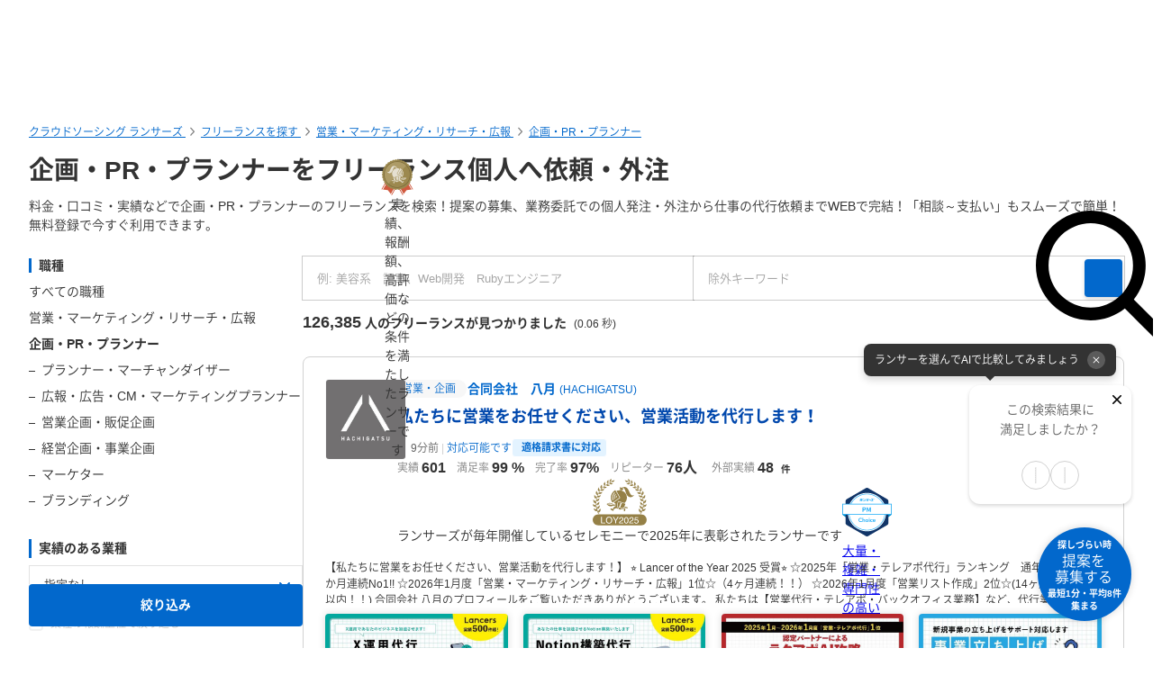

--- FILE ---
content_type: text/html; charset=UTF-8
request_url: https://www.lancers.jp/profile/search/salesmarketing/pr
body_size: 72092
content:
<!DOCTYPE html>
<html lang="ja">
<head>
    <meta charset="utf-8">
    <meta name="format-detection" content="telephone=no">
    <meta name="viewport" content="width=device-width,initial-scale=1">
    <meta name="description" content="料金・口コミ・実績などで企画・PR・プランナーのフリーランスを検索！提案の募集、業務委託での個人発注・外注から仕事の代行依頼までWEBで完結！「相談～支払い」もスムーズで簡単！無料登録で今すぐ利用できます。">
    <meta name="keywords" content="仕事,発注,外注,代行,ランサーズ,Lancers,フリーランス,マッチング,クラウドソーシング,プロ,マーケット">
        <link href="https://www.lancers.jp/profile/search/salesmarketing/pr?page=2" rel="next"/>    <title>企画・PR・プランナーをフリーランス個人へ依頼・外注-ランサーズ</title>

    <!-- css -->
    <link rel="stylesheet" type="text/css" href="//static.lancers.jp/css/sass_dest/rebirth.min.css?v=20260202110137"/>    <link rel="stylesheet" type="text/css" href="//static.lancers.jp/css/sass_dest/rebirth_projects/faq-modal.min.css?v=20260202110137"/>        <link rel="stylesheet" type="text/css" href="//static.lancers.jp/renewal/css/respond/ljp-frame.css?v=20260202110137"/>    <link rel="stylesheet" type="text/css" href="//static.lancers.jp/css/sass_dest/rebirth_projects/search/search.min.css?v=20260202110137"/><link rel="stylesheet" type="text/css" href="//static.lancers.jp/css/sass_dest/rebirth_projects/search/talent.min.css?v=20260202110137"/><link rel="stylesheet" type="text/css" href="//static.lancers.jp/css/sass_dest/rebirth_components/badge/badge--has-complement.min.css?v=20260202110137"/><link rel="stylesheet" type="text/css" href="//static.lancers.jp/css/sass_dest/rebirth_components/badge/badge-job.min.css?v=20260202110137"/><link rel="stylesheet" type="text/css" href="//static.lancers.jp/css/sass_dest/rebirth_components/badge/badge-invoice.min.css?v=20260202110137"/><link rel="stylesheet" type="text/css" href="//static.lancers.jp/css/sass_dest/rebirth_projects/search/search_portfolio.min.css?v=20260202110137"/><link rel="stylesheet" type="text/css" href="//static.lancers.jp/css/sass_dest/rebirth_projects/portfolio/stats.min.css?v=20260202110137"/><link rel="stylesheet" type="text/css" href="//static.lancers.jp/css/sass_dest/rebirth_components/pager.min.css?v=20260202110137"/><link rel="stylesheet" type="text/css" href="//static.lancers.jp/dest/vanilla/lansearch/latest_lancer/style.css?v=20260202110137"/><link rel="stylesheet" type="text/css" href="//static.lancers.jp/css/sass_dest/rebirth_projects/search/compare_bar.min.css?v=20260202110137"/><link rel="stylesheet" type="text/css" href="//static.lancers.jp/css/sass_dest/rebirth_projects/search/plan_error_modal.min.css?v=20260202110137"/><link rel="stylesheet" type="text/css" href="//static.lancers.jp/css/sass_dest/rebirth_components/icon/solid/triangle-exclamation.min.css?v=20260202110137"/><link rel="stylesheet" type="text/css" href="//static.lancers.jp/css/sass_dest/rebirth_projects/search/like_or_dislike.min.css?v=20260202110137"/><link rel="stylesheet" type="text/css" href="//static.lancers.jp/renewal/css/common/toastr.min.css?v=20260202110137"/>
    <!-- js -->
    <script type="text/javascript" src="//static.lancers.jp/dest/npm_cdn_manager/npm/jquery/3.6.4/umd.js?v=20260202110137"></script>    <script type="text/javascript" src="//static.lancers.jp/dest/vanilla/search_result/filter/umd.js?v=20260202110137" defer="defer"></script><script type="text/javascript" src="//static.lancers.jp/dest/vanilla/search_result/highlight/umd.js?v=20260202110137" defer="defer"></script><script type="text/javascript" src="//static.lancers.jp/dest/vanilla/lansearch/latest_lancer/umd.js?v=20260202110137" defer="defer"></script><script type="text/javascript" src="//static.lancers.jp/dest/vanilla/lansearch/lancer_compare/umd.js?v=20260202110137" defer="defer"></script><script type="text/javascript" src="//static.lancers.jp/dest/npm_cdn_manager/npm/nookies/2.5.2/umd.js?v=20260202110137"></script><script type="text/javascript" src="//static.lancers.jp/dest/vanilla/search_result/analytics/umd.js?v=20260202110137" defer="defer"></script>    <script type="text/javascript" src="//static.lancers.jp/renewal/js/common/common.js?v=20260202110137"></script>
    <script type="text/javascript" src="//static.lancers.jp/renewal/js/react_app_vendors_dest/17.0.2/react_app_vendors.dll.js?v=20260202110137"></script>    <script type="text/javascript" src="//static.lancers.jp/renewal/js/dest/lancers.js?v=20260202110137" defer="defer"></script>
    <!-- canonicalの設定 -->
    <link rel="canonical" href="https://www.lancers.jp/profile/search/salesmarketing/pr" />            <meta property="og:title" content="ランサーズ [Lancers] - 仕事をフリーランスに発注できるクラウドソーシング">
    <meta property="og:description" content="クラウドソーシング「ランサーズ」は、実績とスキルのあるフリーランスに仕事を発注できる仕事依頼サイトです。ロゴ作成、会社のネーミング、システム開発、ホームページ制作、タスク・作業など、全148種類の仕事ができます。 専門業者と比較するとクラウドソーシングは個人とのやりとりのため、ローコストかつハイスピードで仕事ができます。 登録・依頼・見積もりすべてが無料ですので、この機会にぜひ、日本最大級の...">
    <meta property="og:site_name" content="lancers">
    <meta property="og:url" content="https://www.lancers.jp/profile/search/salesmarketing/pr">
            <meta property="og:image" content="https://static.lancers.jp/img/icon/lancers_logo200_200.png?v=3.0">
        <meta property="og:type" content="website">
    <meta property="fb:app_id" content="614134448610575">

        <meta name="twitter:card" content="summary">
    <meta name="twitter:site" content="@lancersjp">
    <meta name="twitter:title" content="ランサーズ [Lancers] - 仕事をフリーランスに発注できるクラウドソーシング">
    <meta name="twitter:description" content="クラウドソーシング「ランサーズ」は、実績とスキルのあるフリーランスに仕事を発注できる仕事依頼サイトです。ロゴ作成、会社のネーミング、システム開発、ホームページ制作、タスク・作業など、全148種類の仕事ができます。 専門業者と比較するとクラウドソーシングは個人とのやりとりのため、ローコストかつハイスピードで仕事ができます。 登録・依頼・見積もりすべてが無料ですので、この機会にぜひ、日本最大級の...">
    <meta name="twitter:image:src" content="https://static.lancers.jp/img/icon/lancers_logo200_200.png?v=3.0">

        <meta name="application-name" content="ランサーズ"/>
    <meta name="msapplication-TileColor" content="#13366a"/>
    <meta name="msapplication-square70x70logo" content="//static.lancers.jp/smalltile.png"/>
    <meta name="msapplication-square150x150logo" content="//static.lancers.jp/mediumtile.png"/>
    <meta name="msapplication-wide310x150logo" content="//static.lancers.jp/widetile.png"/>
    <meta name="msapplication-square310x310logo" content="//static.lancers.jp/largetile.png"/>
    <script>
    var dataLayer = dataLayer || [];
    dataLayer.push({"dimension1":null,"dimension2":null,"dimension5":0,"dimension6":null,"dimension7":null,"dimension8":null,"dimension9":0,"dimension10":null,"dimension11":null,"dimension12":null,"dimension18":0,"dimension19":0,"dimension20":0,"dimension21":null,"dimension22":null});
</script>
<!-- Google Tag Manager -->
<script>(function(w,d,s,l,i){w[l]=w[l]||[];w[l].push({'gtm.start':
new Date().getTime(),event:'gtm.js'});var f=d.getElementsByTagName(s)[0],
j=d.createElement(s),dl=l!='dataLayer'?'&l='+l:'';j.async=true;j.src=
'https://www.googletagmanager.com/gtm.js?id='+i+dl;f.parentNode.insertBefore(j,f);
})(window,document,'script','dataLayer','GTM-TSDR');</script>
<script>
    (function(w,d,s,l,i){
        w[l]=w[l]||[];
        w[l].push({'gtm.start': new Date().getTime(), event:'gtm.js'});
        var f=d.getElementsByTagName(s)[0],
            j=d.createElement(s),
            dl=l!='dataLayer'?'&l='+l:'';
        j.async=true;
        j.src='https://www.googletagmanager.com/gtm.js?id='+i+dl;
        f.parentNode.insertBefore(j,f);
    })(window, document, 'script', 'dataLayer', 'GTM-WWS8TC92');
</script>
<!-- End Google Tag Manager -->

    <!-- datadog -->
    
    <script>
        (function(h,o,u,n,d) {
            h=h[d]=h[d]||{q:[],onReady:function(c){h.q.push(c)}}
            d=o.createElement(u);d.async=1;d.src=n
            n=o.getElementsByTagName(u)[0];n.parentNode.insertBefore(d,n)
        })(window,document,'script','https://www.datadoghq-browser-agent.com/datadog-logs-v4.js','DD_LOGS')
        DD_LOGS.onReady(function() {
            DD_LOGS.init({
                clientToken: 'pub600e4407f5cd336259d93406e8383145',
                site: 'datadoghq.com',
                forwardErrorsToLogs: true,
                service: 'lancers-app',
                beforeSend: (log) => {
                    if (log.error?.origin === "network") {
                                                return false;
                    }
                    if (log.error?.origin === "console") {
                                                if (/console error: やることリストの未読件数を取得できません。/.test(log.message)) {
                            return false;
                        }
                        if (/console error: お知らせ／メッセージの未読件数を取得できません。/.test(log.message)) {
                            return false;
                        }
                        if (/console error: 環境情報の取得に失敗しました。しばらくしても改善しない場合、サポートにお問い合わせください。/.test(log.message)) {
                            return false;
                        }
                    }
                },
                sampleRate: 100,
                env: 'production',
            });

            DD_LOGS.addLoggerGlobalContext('layout', 'default');
            DD_LOGS.addLoggerGlobalContext('layout_path', '');

            
        });
    </script>

    <script>
        (function(h,o,u,n,d) {
            h=h[d]=h[d]||{q:[],onReady:function(c){h.q.push(c)}}
            d=o.createElement(u);d.async=1;d.src=n
            n=o.getElementsByTagName(u)[0];n.parentNode.insertBefore(d,n)
        })(window,document,'script','https://www.datadoghq-browser-agent.com/datadog-rum-v4.js','DD_RUM')
        DD_RUM.onReady(function() {
            DD_RUM.init({
                clientToken: 'pub22b629a1bf985ee6686e1756212af157',
                applicationId: '8f410de9-2339-4dd1-91cb-0de032cc9817',
                site: 'datadoghq.com',
                service: 'lancers-app',
                allowedTracingOrigins: [/https:\/\/.*\.lancers\.jp/],
                sampleRate: 0,
                sessionReplaySampleRate: 10,
                trackInteractions: true,
                trackResources: true,
                trackLongTasks: true,
                defaultPrivacyLevel: 'allow',
                env: 'production',
                version: '',
                beforeSend: (event, context) => {
                    if ( false) {
                                                return false;
                    }
                },
            });

            let datadogUserSetting = {
                'layout': 'default',
                'layout_path': '',
            };

            
            DD_RUM.setUser(datadogUserSetting);

            DD_RUM.startSessionReplayRecording();
        })
    </script>

    <!-- firebase -->
    <script type="text/javascript" src="//static.lancers.jp/dest/vanilla/common/firebase/umd.js?v=20260202110137" defer="defer"></script>
</head>

<body class="frametype-respond">
    <!-- Google Tag Manager (noscript) -->
<noscript><iframe src="https://www.googletagmanager.com/ns.html?id=GTM-TSDR"
height="0" width="0" style="display:none;visibility:hidden"></iframe></noscript>
<noscript>
    <iframe src="https://www.googletagmanager.com/ns.html?id=GTM-WWS8TC92"
            height="0" width="0"
            style="display:none;visibility:hidden"></iframe>
</noscript>
<!-- End Google Tag Manager (noscript) -->

    <!-- HEADER-AREA -->
                
<!-- 共通React読み込み -->

    <div
        class="js-lancers-header"
        data-l-header='[]'
    ></div>
            <script type="text/javascript" src="//static.lancers.jp/js/header/current-header-role-lancer.js?v=20260202110137"></script>        <script type="text/javascript" src="//static.lancers.jp/renewal/js/header_dest/header.js?v=20260202110137"></script>        <!-- /HEADER-AREA -->

    <!-- CONTENT-AREA -->
        <div class="l-wrapper ">
        
<noscript class="c-alert c-alert--warning u-text-small u-text-center u-text-left-sp u-m0 u-p9">
    <em class="u-em">JavaScriptが無効</em> - ランサーズを利用するためには、JavaScriptの設定を有効にしてください。無効の場合、正常に動作しません。
</noscript>




                    
<div class="l-base p-search p-search-talent">
            <div class="u-pt6 l-page-header l-page-header--wide">
            <nav class="l-page-header__nav u-mb7">
<ul class="c-breadcrumb" itemscope itemtype="https://schema.org/BreadcrumbList">
        <li class="c-breadcrumb__item" itemscope itemprop="itemListElement" itemtype="https://schema.org/ListItem">
        <a class="c-link" href="/" itemprop="item">
            <span itemprop="name">クラウドソーシング ランサーズ</span>
        </a>
        <meta itemprop="position" content="1" />
    </li>
    <li class="c-breadcrumb__item" itemscope itemprop="itemListElement" itemtype="https://schema.org/ListItem">
        <a class="c-link" href="/profile/search?rank[]=expert&amp;rank[]=silver&amp;rank[]=bronze&amp;rank[]=regular" itemprop="item">
            <span itemprop="name">フリーランスを探す</span>
        </a>
        <meta itemprop="position" content="2" />
    </li>
            <li class="c-breadcrumb__item" itemscope itemprop="itemListElement" itemtype="https://schema.org/ListItem">
            <a class="c-link" href="/profile/search/salesmarketing?rank[]=expert&amp;rank[]=silver&amp;rank[]=bronze&amp;rank[]=regular" itemprop="item">
                <span itemprop="name">営業・マーケティング・リサーチ・広報</span>
            </a>
            <meta itemprop="position" content="3" />
        </li>
                            <li class="c-breadcrumb__item" itemscope itemprop="itemListElement" itemtype="https://schema.org/ListItem">
                <a class="c-link" href="/profile/search/salesmarketing/pr?rank[]=expert&amp;rank[]=silver&amp;rank[]=bronze&amp;rank[]=regular" itemprop="item">
                    <span itemprop="name">企画・PR・プランナー</span>
                </a>
                <meta itemprop="position" content="4" />
            </li>
                                                    </ul>
</nav>
            <div class="l-page-header__content">
                <div class="l-page-header__title">
                                            <h1 class="u-mb8 c-heading c-heading--lv1">
                            企画・PR・プランナーをフリーランス個人へ依頼・外注                         </h1>
                                                                <p class="c-text u-mt8">
                            料金・口コミ・実績などで企画・PR・プランナーのフリーランスを検索！提案の募集、業務委託での個人発注・外注から仕事の代行依頼までWEBで完結！「相談～支払い」もスムーズで簡単！無料登録で今すぐ利用できます。                        </p>
                                    </div>
            </div>
        </div>
    
        <main class="l-container l-container--wide js-search-items" data-items="[{&quot;id&quot;:2381300,&quot;prefix&quot;:&quot;PROFILE&quot;},{&quot;id&quot;:1019130,&quot;prefix&quot;:&quot;PROFILE&quot;},{&quot;id&quot;:2853707,&quot;prefix&quot;:&quot;PROFILE&quot;},{&quot;id&quot;:397372,&quot;prefix&quot;:&quot;PROFILE&quot;},{&quot;id&quot;:3320589,&quot;prefix&quot;:&quot;PROFILE&quot;},{&quot;id&quot;:1893208,&quot;prefix&quot;:&quot;PROFILE&quot;},{&quot;id&quot;:498244,&quot;prefix&quot;:&quot;PROFILE&quot;},{&quot;id&quot;:264802,&quot;prefix&quot;:&quot;PROFILE&quot;},{&quot;id&quot;:233988,&quot;prefix&quot;:&quot;PROFILE&quot;},{&quot;id&quot;:3002371,&quot;prefix&quot;:&quot;PROFILE&quot;},{&quot;id&quot;:3253770,&quot;prefix&quot;:&quot;PROFILE&quot;},{&quot;id&quot;:2447249,&quot;prefix&quot;:&quot;PROFILE&quot;},{&quot;id&quot;:276893,&quot;prefix&quot;:&quot;PROFILE&quot;},{&quot;id&quot;:2395753,&quot;prefix&quot;:&quot;PROFILE&quot;},{&quot;id&quot;:2845930,&quot;prefix&quot;:&quot;PROFILE&quot;}]">
        <form action="/profile/search/salesmarketing/pr" class="lansearch-form" novalidate="novalidate" id="WorkLegacyForm" method="get" accept-charset="utf-8">
            <div class="p-search-talent__row">
                <nav class="p-search-talent__col p-search-talent-sidenav">

    <div class="c-sp-bottom-sheets js-sp-sort">
        <div class="c-dropdown-mask js-sp-sort-mask js-sp-sort-close" aria-hidden="true"></div>
        <div class="c-sp-bottom-sheet">

            <div class="c-sp-bottom-sheet-headings u-visible-sp">
                <p class="c-heading c-heading--lv3 u-visible-sp">絞り込み</p>
                <button type="button" class="u-p7 js-sp-sort-close">
                    <i class="c-icon c-icon--color c-icon--s-xmark" aria-hidden="true"></i>
                </button>
            </div>

            <div class="c-sp-bottom-sheet-body js-realtime-filter">
                <div class="p-search-talent-sidenav__tools">

                                        <div class="c-basic-search__filter u-visible-sp js-sp-filter-toggle-wrapper">
                        <label class="c-basic-search__filter-label">
                            <button type="button" type="text" class="c-basic-search__filter-button js-sp-filter-toggle-trigger">企画・PR・プランナー</button>
                        </label>
                        <div class="c-dropdown-mask js-advanced-search-mask" aria-hidden="true"></div>
                    </div>

                    <dl class="p-search-talent-sidenav__list c-sp-bottom-sheets js-sp-filter-toggle-target">
                        <div class="c-sp-bottom-sheet">
                            <dt class="c-sp-bottom-sheet-headings">
                                <span class="p-search-talent-sidenav__list-title">職種</span>
                                <button type="button" class="u-p8 u-visible-sp js-advanced-search-mask">
                                    <i class="c-icon c-icon--color c-icon--s-xmark" aria-hidden="true"></i>
                                </button>
                            </dt>
                            <div class="c-sp-bottom-sheet-body">

                                <dd class="p-search-talent-sidenav__list-item ">
                                    <a class="c-link c-link--black c-link--no-visited-style" href="/profile/search?rank[]=expert&rank[]=silver&rank[]=bronze&rank[]=regular">
                                        すべての職種
                                    </a>
                                </dd>

                                                                                                            <dd class="p-search-talent-sidenav__list-item ">
                                            <a class="c-link c-link--black c-link--no-visited-style" href="/profile/search/salesmarketing">
                                                <span>営業・マーケティング・リサーチ・広報</span>
                                            </a>
                                        </dd>
                                    
                                                                                                                        
                                                                                                                                
                                                                                                                                
                                                                                                                                
                                                                                                                                                                                <dd class="p-search-talent-sidenav__list-item u-em">
                                                    <a class="c-link c-link--black c-link--no-visited-style" href="/profile/search/salesmarketing/pr">
                                                        <span>企画・PR・プランナー</span>
                                                    </a>
                                                </dd>
                                            
                                                                                                                                                                                                        <dd class="p-search-talent-sidenav__list-item  p-search-talent-sidenav__list-item--child">
                                                            <a class="c-link c-link--black c-link--no-visited-style" href="/profile/search/salesmarketing/planning">
                                                                <span>プランナー・マーチャンダイザー</span>
                                                            </a>
                                                        </dd>
                                                                                                                                                                                                                <dd class="p-search-talent-sidenav__list-item  p-search-talent-sidenav__list-item--child">
                                                            <a class="c-link c-link--black c-link--no-visited-style" href="/profile/search/salesmarketing/ads">
                                                                <span>広報・広告・CM・マーケティングプランナー</span>
                                                            </a>
                                                        </dd>
                                                                                                                                                                                                                <dd class="p-search-talent-sidenav__list-item  p-search-talent-sidenav__list-item--child">
                                                            <a class="c-link c-link--black c-link--no-visited-style" href="/profile/search/salesmarketing/salesplanning">
                                                                <span>営業企画・販促企画</span>
                                                            </a>
                                                        </dd>
                                                                                                                                                                                                                <dd class="p-search-talent-sidenav__list-item  p-search-talent-sidenav__list-item--child">
                                                            <a class="c-link c-link--black c-link--no-visited-style" href="/profile/search/salesmarketing/businessplanning">
                                                                <span>経営企画・事業企画</span>
                                                            </a>
                                                        </dd>
                                                                                                                                                                                                                <dd class="p-search-talent-sidenav__list-item  p-search-talent-sidenav__list-item--child">
                                                            <a class="c-link c-link--black c-link--no-visited-style" href="/profile/search/salesmarketing/marketingplanning">
                                                                <span>マーケター</span>
                                                            </a>
                                                        </dd>
                                                                                                                                                                                                                <dd class="p-search-talent-sidenav__list-item  p-search-talent-sidenav__list-item--child">
                                                            <a class="c-link c-link--black c-link--no-visited-style" href="/profile/search/salesmarketing/branding">
                                                                <span>ブランディング</span>
                                                            </a>
                                                        </dd>
                                                                                                                                                                                                                                    
                                                                                                                                
                                                                                                                                
                                                                                                                                
                                                                                                                                
                                                                                                                        
                                                                    
                                    
                                                                    
                                    
                                                                    
                                    
                                                                    
                                    
                                                                    
                                    
                                                                    
                                    
                                                                    
                                    
                                                                    
                                    
                                
                                
                            </div>
                        </div>
                    </dl>
                </div>
                <div class="p-search-talent-sidenav__tools tools--industry">
                    <dl class="p-search-talent-sidenav__list">
                        <dt class="p-search-talent-sidenav__list-title u-visible-pc">実績のある業種</dt>
                        <dd class="p-search-talent-sidenav__list-item">
                            <label class="c-selectbox c-selectbox--fluid">
                                <div class="input select"><select name="industry_type_id" class="c-selectbox__input p-search-talent-sidenav__selectbox-input" id="WorkIndustryTypeId">
<option value="">指定なし</option>
<option value="2116">IT・通信・インターネット</option>
<option value="2120">マスコミ・メディア</option>
<option value="2138">新聞・雑誌・出版</option>
<option value="2121">広告・イベント・プロモーション</option>
<option value="2118">芸能・エンターテイメント</option>
<option value="2117">ゲーム・アニメ・玩具</option>
<option value="2113">恋愛・出会い・占い</option>
<option value="2114">婚活・ブライダル</option>
<option value="2132">動物・ペット</option>
<option value="2135">生花・園芸・造園</option>
<option value="2137">美術・工芸・音楽</option>
<option value="2139">スポーツ・フィットネス</option>
<option value="2145">自動車・バイク</option>
<option value="2141">旅行・観光・グルメ</option>
<option value="2140">ホテル・旅館・民泊</option>
<option value="2157">メーカー</option>
<option value="2150">商社</option>
<option value="2156">流通・運輸・交通</option>
<option value="2146">工業・製造</option>
<option value="2147">卸売・小売</option>
<option value="2136">ファッション・アパレル</option>
<option value="2134">家具・インテリア</option>
<option value="2142">食品・飲料・たばこ</option>
<option value="2112">医療・医薬</option>
<option value="2129">介護・福祉</option>
<option value="2131">家事代行</option>
<option value="2130">葬祭</option>
<option value="2119">金融・保険</option>
<option value="2115">住宅・不動産</option>
<option value="2143">建築・工務店</option>
<option value="2110">店舗（飲食店・居酒屋など）</option>
<option value="2111">美容室・サロン</option>
<option value="2128">資格・習い事</option>
<option value="2126">保育園・幼稚園</option>
<option value="2127">塾・予備校</option>
<option value="2125">大学・学校</option>
<option value="2155">学術・研究</option>
<option value="2123">リサーチ・調査</option>
<option value="2122">コンサルティング・シンクタンク</option>
<option value="2158">士業（個人事務所）</option>
<option value="2133">人材紹介・人材派遣</option>
<option value="2124">翻訳・通訳</option>
<option value="2149">エネルギー（電気・ガス・水道など）</option>
<option value="2148">農林・水産・鉱業</option>
<option value="2144">清掃・設備・警備</option>
<option value="2151">公益・非営利団体</option>
<option value="2152">官公庁・自治体</option>
<option value="2154">政治</option>
<option value="2153">宗教</option>
</select></div>                            </label>                        </dd>
                    </dl>
                    <label class="p-search-talent-sidenav__limited-item c-checkbox is-limited js-additional-search-modal-open" for="industry_reward">
                        <input type="checkbox" name="high_rank_industry" id="industry_reward" class="c-checkbox__input p-search-talent-sidenav__checkbox-input" disabled="disabled" value="1"/>                        <span class="c-checkbox__label p-search-talent-sidenav__checkbox-label">
                            業種の報酬上位で絞り込む
                            <i class="p-search-talent-sidenav__additional-search-icon c-icon c-icon--gray"></i>                        </span>
                    </label>
                </div>

                                    <div class="p-search-talent-sidenav__tools">

                                                <div class="c-basic-search__filter u-visible-sp">
                            <label class="c-basic-search__filter-label">
                                                                <button type="button" class="c-basic-search__filter-button js-sp-filter-toggle-trigger js-sp-skill-input">
                                    スキル                                </button>
                            </label>
                            <div class="c-dropdown-mask js-advanced-search-mask" aria-hidden="true"></div>
                        </div>

                                                                                <dl class="p-search-talent-sidenav__list c-sp-bottom-sheets js-sp-filter-toggle-target">
                                <div class="c-sp-bottom-sheet">
                                    <dt class="c-sp-bottom-sheet-headings">
                                        <p class="p-search-talent-sidenav__list-title">スキル</p>
                                        <button type="button" class="u-p8 u-visible-sp js-advanced-search-mask">
                                            <i class="c-icon c-icon--color c-icon--s-xmark" aria-hidden="true"></i>
                                        </button>
                                    </dt>
                                    <dd class="p-search-talent-sidenav__list-item c-sp-bottom-sheet-body">
                                        <ul class="c-lists c-lists--y">
                                                                                                                                                                                                <li class="">
                                                        <div class="c-checkbox js-sp-skill-search-checkbox">
                                                            <input class="c-checkbox__input p-search-talent-sidenav__checkbox-input" type="checkbox" name="refinement_skill[]" id="RefinementSkill0" value="戦略・立案"  />
                                                            <label class="c-checkbox__label p-search-talent-sidenav__checkbox-label" for="RefinementSkill0">
                                                                <a class="c-link c-link--black c-link--no-visited-style" href="/profile/search/salesmarketing/pr?refinement_skill%5B%5D=%E6%88%A6%E7%95%A5%E3%83%BB%E7%AB%8B%E6%A1%88">
                                                                    戦略・立案                                                                    <span class="p-search-talent-sidenav__number"> (10,232)</span>
                                                                </a>
                                                            </label>
                                                        </div>
                                                    </li>
                                                                                                                                                                                                                                                <li class="">
                                                        <div class="c-checkbox js-sp-skill-search-checkbox">
                                                            <input class="c-checkbox__input p-search-talent-sidenav__checkbox-input" type="checkbox" name="refinement_skill[]" id="RefinementSkill1" value="Excel"  />
                                                            <label class="c-checkbox__label p-search-talent-sidenav__checkbox-label" for="RefinementSkill1">
                                                                <a class="c-link c-link--black c-link--no-visited-style" href="/profile/search/salesmarketing/pr?refinement_skill%5B%5D=Excel">
                                                                    Excel                                                                    <span class="p-search-talent-sidenav__number"> (10,170)</span>
                                                                </a>
                                                            </label>
                                                        </div>
                                                    </li>
                                                                                                                                                                                                                                                <li class="">
                                                        <div class="c-checkbox js-sp-skill-search-checkbox">
                                                            <input class="c-checkbox__input p-search-talent-sidenav__checkbox-input" type="checkbox" name="refinement_skill[]" id="RefinementSkill2" value="マーケティング"  />
                                                            <label class="c-checkbox__label p-search-talent-sidenav__checkbox-label" for="RefinementSkill2">
                                                                <a class="c-link c-link--black c-link--no-visited-style" href="/profile/search/salesmarketing/pr?refinement_skill%5B%5D=%E3%83%9E%E3%83%BC%E3%82%B1%E3%83%86%E3%82%A3%E3%83%B3%E3%82%B0">
                                                                    マーケティング                                                                    <span class="p-search-talent-sidenav__number"> (9,943)</span>
                                                                </a>
                                                            </label>
                                                        </div>
                                                    </li>
                                                                                                                                                                                                                                                <li class="">
                                                        <div class="c-checkbox js-sp-skill-search-checkbox">
                                                            <input class="c-checkbox__input p-search-talent-sidenav__checkbox-input" type="checkbox" name="refinement_skill[]" id="RefinementSkill3" value="広告・宣伝"  />
                                                            <label class="c-checkbox__label p-search-talent-sidenav__checkbox-label" for="RefinementSkill3">
                                                                <a class="c-link c-link--black c-link--no-visited-style" href="/profile/search/salesmarketing/pr?refinement_skill%5B%5D=%E5%BA%83%E5%91%8A%E3%83%BB%E5%AE%A3%E4%BC%9D">
                                                                    広告・宣伝                                                                    <span class="p-search-talent-sidenav__number"> (8,605)</span>
                                                                </a>
                                                            </label>
                                                        </div>
                                                    </li>
                                                                                                                                                                                                                                                <li class="">
                                                        <div class="c-checkbox js-sp-skill-search-checkbox">
                                                            <input class="c-checkbox__input p-search-talent-sidenav__checkbox-input" type="checkbox" name="refinement_skill[]" id="RefinementSkill4" value="営業"  />
                                                            <label class="c-checkbox__label p-search-talent-sidenav__checkbox-label" for="RefinementSkill4">
                                                                <a class="c-link c-link--black c-link--no-visited-style" href="/profile/search/salesmarketing/pr?refinement_skill%5B%5D=%E5%96%B6%E6%A5%AD">
                                                                    営業                                                                    <span class="p-search-talent-sidenav__number"> (8,476)</span>
                                                                </a>
                                                            </label>
                                                        </div>
                                                    </li>
                                                                                                                                                                                                                                                <li class="">
                                                        <div class="c-checkbox js-sp-skill-search-checkbox">
                                                            <input class="c-checkbox__input p-search-talent-sidenav__checkbox-input" type="checkbox" name="refinement_skill[]" id="RefinementSkill5" value="Word"  />
                                                            <label class="c-checkbox__label p-search-talent-sidenav__checkbox-label" for="RefinementSkill5">
                                                                <a class="c-link c-link--black c-link--no-visited-style" href="/profile/search/salesmarketing/pr?refinement_skill%5B%5D=Word">
                                                                    Word                                                                    <span class="p-search-talent-sidenav__number"> (8,157)</span>
                                                                </a>
                                                            </label>
                                                        </div>
                                                    </li>
                                                                                                                                                                                                                                                <li class="">
                                                        <div class="c-checkbox js-sp-skill-search-checkbox">
                                                            <input class="c-checkbox__input p-search-talent-sidenav__checkbox-input" type="checkbox" name="refinement_skill[]" id="RefinementSkill6" value="PowerPoint"  />
                                                            <label class="c-checkbox__label p-search-talent-sidenav__checkbox-label" for="RefinementSkill6">
                                                                <a class="c-link c-link--black c-link--no-visited-style" href="/profile/search/salesmarketing/pr?refinement_skill%5B%5D=PowerPoint">
                                                                    PowerPoint                                                                    <span class="p-search-talent-sidenav__number"> (7,544)</span>
                                                                </a>
                                                            </label>
                                                        </div>
                                                    </li>
                                                                                                                                                                                        <li class="">
                                                    <a class="c-link c-link--no-visited-style" href="/profile/skill_search?ref=profile_search">
                                                        すべてのスキル
                                                        <i class="c-icon c-icon--color c-icon--angle-right u-ml9" aria-hidden="true"></i>
                                                    </a>
                                                </li>
                                                                                    </ul>
                                    </dd>
                                    <dd class="p-search-talent-sidenav__list-item-footer is-sp">
                                        <button type="button" class="c-button c-button--blue c-button--fluid js-sp-skill-search-select">スキルを選択する</button>
                                    </dd>
                                </div>
                            </dl>
                                            </div>
                
                <div class="p-search-talent-sidenav__tools">
                                        <div class="c-basic-search__filter u-visible-sp js-sp-filter-toggle-wrapper">
                        <label class="c-basic-search__filter-label">
                            <button type="button" class="c-basic-search__filter-button js-sp-filter-toggle-trigger js-sp-rank-input">ランク</button>
                        </label>
                        <div class="c-dropdown-mask js-advanced-search-mask" aria-hidden="true"></div>
                    </div>

                    <dl class="p-search-talent-sidenav__list c-sp-bottom-sheets js-sp-filter-toggle-target">
                        <div class="c-sp-bottom-sheet">
                            <dt class="c-sp-bottom-sheet-headings">
                                <p class="p-search-talent-sidenav__list-title">ランク</p>
                                <button type="button" class="u-p8 u-visible-sp js-advanced-search-mask">
                                    <i class="c-icon c-icon--color c-icon--s-xmark" aria-hidden="true"></i>
                                </button>
                            </dt>
                            <dd class="p-search-talent-sidenav__list-item c-sp-bottom-sheet-body">
                                <ul class="c-lists c-lists--y">
                                                                            <li class="">
                                            <div class="c-checkbox js-sp-rank-search-checkbox">
                                                                                                <input type="checkbox" name="rank[]" id="RankExpert" value="expert" class="c-checkbox__input p-search-talent-sidenav__checkbox-input"/>                                                <label class="c-checkbox__label p-search-talent-sidenav__checkbox-label" for="RankExpert">認定ランサー</label>
                                            </div>
                                        </li>
                                                                            <li class="">
                                            <div class="c-checkbox js-sp-rank-search-checkbox">
                                                                                                <input type="checkbox" name="rank[]" id="RankSilver" value="silver" class="c-checkbox__input p-search-talent-sidenav__checkbox-input"/>                                                <label class="c-checkbox__label p-search-talent-sidenav__checkbox-label" for="RankSilver">シルバー</label>
                                            </div>
                                        </li>
                                                                            <li class="">
                                            <div class="c-checkbox js-sp-rank-search-checkbox">
                                                                                                <input type="checkbox" name="rank[]" id="RankBronze" value="bronze" class="c-checkbox__input p-search-talent-sidenav__checkbox-input"/>                                                <label class="c-checkbox__label p-search-talent-sidenav__checkbox-label" for="RankBronze">ブロンズ</label>
                                            </div>
                                        </li>
                                                                            <li class="">
                                            <div class="c-checkbox js-sp-rank-search-checkbox">
                                                                                                <input type="checkbox" name="rank[]" id="RankRegular" value="regular" class="c-checkbox__input p-search-talent-sidenav__checkbox-input"/>                                                <label class="c-checkbox__label p-search-talent-sidenav__checkbox-label" for="RankRegular">レギュラー</label>
                                            </div>
                                        </li>
                                                                    </ul>
                            </dd>
                            <dd class="p-search-talent-sidenav__list-item-footer is-sp">
                                <button type="button" class="c-button c-button--blue c-button--fluid js-sp-rank-search-select">ランクを選択する</button>
                            </dd>
                        </div>
                    </dl>
                </div>

                <div class="p-search-talent-sidenav__tools">
                                        <div class="c-basic-search__filter u-visible-sp js-sp-filter-toggle-wrapper">
                        <label class="c-basic-search__filter-label">
                            <button type="button" class="c-basic-search__filter-button js-sp-filter-toggle-trigger js-sp-badge-input">認証状況</button>
                        </label>
                        <div class="c-dropdown-mask js-advanced-search-mask" aria-hidden="true"></div>
                    </div>

                    <dl class="p-search-talent-sidenav__list c-sp-bottom-sheets js-sp-filter-toggle-target">
                        <div class="c-sp-bottom-sheet">
                            <dt class="c-sp-bottom-sheet-headings">
                                <p class="p-search-talent-sidenav__list-title">認証状況</p>
                                <button type="button" class="u-p8 u-visible-sp js-advanced-search-mask">
                                    <i class="c-icon c-icon--color c-icon--s-xmark" aria-hidden="true"></i>
                                </button>
                            </dt>
                            <dd class="p-search-talent-sidenav__list-item c-sp-bottom-sheet-body">
                                <ul class="c-lists c-lists--y">
                                                                            <li class="">
                                            <div class="c-checkbox js-sp-badge-search-checkbox">
                                                                                                <input type="checkbox" name="badge[]" id="BadgeIdentification" value="identification" class="c-checkbox__input p-search-talent-sidenav__checkbox-input"/>                                                <label class="c-checkbox__label p-search-talent-sidenav__checkbox-label" for="BadgeIdentification">本人確認済</label>
                                            </div>
                                        </li>
                                                                            <li class="">
                                            <div class="c-checkbox js-sp-badge-search-checkbox">
                                                                                                <input type="checkbox" name="badge[]" id="BadgeNda" value="nda" class="c-checkbox__input p-search-talent-sidenav__checkbox-input"/>                                                <label class="c-checkbox__label p-search-talent-sidenav__checkbox-label" for="BadgeNda">秘密保持確認済</label>
                                            </div>
                                        </li>
                                                                            <li class="">
                                            <div class="c-checkbox js-sp-badge-search-checkbox">
                                                                                                <input type="checkbox" name="badge[]" id="BadgeLancersCheck" value="lancers_check" class="c-checkbox__input p-search-talent-sidenav__checkbox-input"/>                                                <label class="c-checkbox__label p-search-talent-sidenav__checkbox-label" for="BadgeLancersCheck">ランサーズチェック済</label>
                                            </div>
                                        </li>
                                                                            <li class="">
                                            <div class="c-checkbox js-sp-badge-search-checkbox">
                                                                                                <input type="checkbox" name="badge[]" id="BadgePhoneCheck" value="phone_check" class="c-checkbox__input p-search-talent-sidenav__checkbox-input"/>                                                <label class="c-checkbox__label p-search-talent-sidenav__checkbox-label" for="BadgePhoneCheck">電話確認済</label>
                                            </div>
                                        </li>
                                                                    </ul>
                            </dd>
                            <dd class="p-search-talent-sidenav__list-item-footer is-sp">
                                <button type="button" class="c-button c-button--blue c-button--fluid js-sp-badge-search-select">認証状況を選択する</button>
                            </dd>
                        </div>
                    </dl>
                </div>

                <div class="p-search-talent-sidenav__tools">
                                        <div class="c-basic-search__filter u-visible-sp js-sp-filter-toggle-wrapper">
                        <label class="c-basic-search__filter-label">
                            <button type="button" class="c-basic-search__filter-button js-sp-filter-toggle-trigger js-sp-busy-input">稼働状況</button>
                        </label>
                        <div class="c-dropdown-mask js-advanced-search-mask" aria-hidden="true"></div>
                    </div>

                    <dl class="p-search-talent-sidenav__list c-sp-bottom-sheets js-sp-filter-toggle-target">
                        <div class="c-sp-bottom-sheet">
                            <dt class="c-sp-bottom-sheet-headings">
                                <p class="p-search-talent-sidenav__list-title">稼働状況</p>
                                <button type="button" class="u-p8 u-visible-sp js-advanced-search-mask">
                                    <i class="c-icon c-icon--color c-icon--s-xmark" aria-hidden="true"></i>
                                </button>
                            </dt>
                            <dd class="p-search-talent-sidenav__list-item c-sp-bottom-sheet-body">
                                <ul class="c-lists c-lists--y">
                                                                                                                    <li class="">
                                            <div class="c-checkbox js-sp-busy-search-checkbox">
                                                                                                    <input type="checkbox" name="status[]" id="StatusActive" value="active" class="c-checkbox__input p-search-talent-sidenav__checkbox-input"/>                                                <label class="c-checkbox__label p-search-talent-sidenav__checkbox-label" for="StatusActive">対応可能です</label>
                                            </div>
                                        </li>
                                                                                                                    <li class="">
                                            <div class="c-checkbox js-sp-busy-search-checkbox">
                                                                                                    <input type="checkbox" name="status[]" id="StatusCondition" value="condition" class="c-checkbox__input p-search-talent-sidenav__checkbox-input"/>                                                <label class="c-checkbox__label p-search-talent-sidenav__checkbox-label" for="StatusCondition">案件によります</label>
                                            </div>
                                        </li>
                                                                                                                    <li class="">
                                            <div class="c-checkbox js-sp-busy-search-checkbox">
                                                                                                    <input type="checkbox" name="status[]" id="StatusBusy" value="busy" class="c-checkbox__input p-search-talent-sidenav__checkbox-input"/>                                                <label class="c-checkbox__label p-search-talent-sidenav__checkbox-label" for="StatusBusy">今は忙しいです</label>
                                            </div>
                                        </li>
                                                                    </ul>
                            </dd>
                            <dd class="p-search-talent-sidenav__list-item-footer is-sp">
                                <button type="button" class="c-button c-button--blue c-button--fluid js-sp-busy-search-select">稼働状況を選択する</button>
                            </dd>
                        </div>
                    </dl>
                </div>

                <div class="p-search-talent-sidenav__tools">
                    <dl class="p-search-talent-sidenav__list">
                        <dt class="p-search-talent-sidenav__list-title u-visible-pc">個人・法人</dt>
                        <dd class="p-search-talent-sidenav__list-item">
                            <label class="c-selectbox c-selectbox--fluid">
                                <div class="input select required"><select name="type" id="UserType" class="c-selectbox__input p-search-talent-sidenav__selectbox-input" required="required">
<option value="">指定なし</option>
<option value="individual">個人</option>
<option value="corporation">法人</option>
</select></div>                            </label>                        </dd>
                    </dl>
                </div>

                <div class="p-search-talent-sidenav__tools">
                    <dl class="p-search-talent-sidenav__list">
                        <dt class="p-search-talent-sidenav__list-title u-visible-pc">都道府県</dt>
                        <dd class="p-search-talent-sidenav__list-item">
                            <div class="c-basic-search__filter c-dropdown js-sp-filter-toggle-wrapper">
                                <label class="c-basic-search__filter-label">
                                    
                                                                        <button type="button" class="c-selectbox__input p-search-talent-sidenav__prefectures-trigger u-visible-pc js-prefecture-search-toggle js-sp-filter-toggle-trigger" name="status">
                                        指定なし                                    </button>

                                                                        <button type="button" class="c-selectbox__input p-search-talent-sidenav__prefectures-trigger u-visible-sp js-prefecture-search-toggle js-sp-prefecture-search-toggle js-sp-filter-toggle-trigger" name="status">
                                        都道府県                                    </button>
                                </label>
                                <div class="p-search-talent-sidenav__prefectures-dropdown-mask c-dropdown-mask js-advanced-search-mask" aria-hidden="true"></div>
                            </div>
                        </dd>
                    </dl>
                </div>

                <dl class="p-search-talent-sidenav__prefectures-wrap c-sp-bottom-sheets js-prefecture-search">
                    <div class="c-sp-bottom-sheet">
                        <dt class="c-sp-bottom-sheet-headings u-visible-sp">
                            <p class="p-search-talent-sidenav__list-title">都道府県</p>
                            <button type="button" class="u-p8 u-visible-sp js-advanced-search-mask">
                                <i class="c-icon c-icon--color c-icon--s-xmark" aria-hidden="true"></i>
                            </button>
                        </dt>
                        <dd class="p-search-talent-sidenav__prefectures c-sp-bottom-sheet-body">
                            <ul class="c-input-list p-search-talent-sidenav__prefectures-list">
                                                                    <li class="c-input-list__item p-search-talent-sidenav__prefecture">
                                        <div class="c-checkbox js-prefecture-search-checkbox">
                                                                                        <input type="checkbox" name="prefecture[]" id="Prefecture1" value="1" class="c-checkbox__input p-search-talent-sidenav__checkbox-input"/>                                            <label class="c-checkbox__label p-search-talent-sidenav__checkbox-label p-search-talent-sidenav__prefecture-label" for="Prefecture1">北海道</label>
                                        </div>
                                    </li>
                                                                    <li class="c-input-list__item p-search-talent-sidenav__prefecture">
                                        <div class="c-checkbox js-prefecture-search-checkbox">
                                                                                        <input type="checkbox" name="prefecture[]" id="Prefecture2" value="2" class="c-checkbox__input p-search-talent-sidenav__checkbox-input"/>                                            <label class="c-checkbox__label p-search-talent-sidenav__checkbox-label p-search-talent-sidenav__prefecture-label" for="Prefecture2">青森県</label>
                                        </div>
                                    </li>
                                                                    <li class="c-input-list__item p-search-talent-sidenav__prefecture">
                                        <div class="c-checkbox js-prefecture-search-checkbox">
                                                                                        <input type="checkbox" name="prefecture[]" id="Prefecture3" value="3" class="c-checkbox__input p-search-talent-sidenav__checkbox-input"/>                                            <label class="c-checkbox__label p-search-talent-sidenav__checkbox-label p-search-talent-sidenav__prefecture-label" for="Prefecture3">岩手県</label>
                                        </div>
                                    </li>
                                                                    <li class="c-input-list__item p-search-talent-sidenav__prefecture">
                                        <div class="c-checkbox js-prefecture-search-checkbox">
                                                                                        <input type="checkbox" name="prefecture[]" id="Prefecture4" value="4" class="c-checkbox__input p-search-talent-sidenav__checkbox-input"/>                                            <label class="c-checkbox__label p-search-talent-sidenav__checkbox-label p-search-talent-sidenav__prefecture-label" for="Prefecture4">宮城県</label>
                                        </div>
                                    </li>
                                                                    <li class="c-input-list__item p-search-talent-sidenav__prefecture">
                                        <div class="c-checkbox js-prefecture-search-checkbox">
                                                                                        <input type="checkbox" name="prefecture[]" id="Prefecture5" value="5" class="c-checkbox__input p-search-talent-sidenav__checkbox-input"/>                                            <label class="c-checkbox__label p-search-talent-sidenav__checkbox-label p-search-talent-sidenav__prefecture-label" for="Prefecture5">秋田県</label>
                                        </div>
                                    </li>
                                                                    <li class="c-input-list__item p-search-talent-sidenav__prefecture">
                                        <div class="c-checkbox js-prefecture-search-checkbox">
                                                                                        <input type="checkbox" name="prefecture[]" id="Prefecture6" value="6" class="c-checkbox__input p-search-talent-sidenav__checkbox-input"/>                                            <label class="c-checkbox__label p-search-talent-sidenav__checkbox-label p-search-talent-sidenav__prefecture-label" for="Prefecture6">山形県</label>
                                        </div>
                                    </li>
                                                                    <li class="c-input-list__item p-search-talent-sidenav__prefecture">
                                        <div class="c-checkbox js-prefecture-search-checkbox">
                                                                                        <input type="checkbox" name="prefecture[]" id="Prefecture7" value="7" class="c-checkbox__input p-search-talent-sidenav__checkbox-input"/>                                            <label class="c-checkbox__label p-search-talent-sidenav__checkbox-label p-search-talent-sidenav__prefecture-label" for="Prefecture7">福島県</label>
                                        </div>
                                    </li>
                                                                    <li class="c-input-list__item p-search-talent-sidenav__prefecture">
                                        <div class="c-checkbox js-prefecture-search-checkbox">
                                                                                        <input type="checkbox" name="prefecture[]" id="Prefecture8" value="8" class="c-checkbox__input p-search-talent-sidenav__checkbox-input"/>                                            <label class="c-checkbox__label p-search-talent-sidenav__checkbox-label p-search-talent-sidenav__prefecture-label" for="Prefecture8">茨城県</label>
                                        </div>
                                    </li>
                                                                    <li class="c-input-list__item p-search-talent-sidenav__prefecture">
                                        <div class="c-checkbox js-prefecture-search-checkbox">
                                                                                        <input type="checkbox" name="prefecture[]" id="Prefecture9" value="9" class="c-checkbox__input p-search-talent-sidenav__checkbox-input"/>                                            <label class="c-checkbox__label p-search-talent-sidenav__checkbox-label p-search-talent-sidenav__prefecture-label" for="Prefecture9">栃木県</label>
                                        </div>
                                    </li>
                                                                    <li class="c-input-list__item p-search-talent-sidenav__prefecture">
                                        <div class="c-checkbox js-prefecture-search-checkbox">
                                                                                        <input type="checkbox" name="prefecture[]" id="Prefecture10" value="10" class="c-checkbox__input p-search-talent-sidenav__checkbox-input"/>                                            <label class="c-checkbox__label p-search-talent-sidenav__checkbox-label p-search-talent-sidenav__prefecture-label" for="Prefecture10">群馬県</label>
                                        </div>
                                    </li>
                                                                    <li class="c-input-list__item p-search-talent-sidenav__prefecture">
                                        <div class="c-checkbox js-prefecture-search-checkbox">
                                                                                        <input type="checkbox" name="prefecture[]" id="Prefecture11" value="11" class="c-checkbox__input p-search-talent-sidenav__checkbox-input"/>                                            <label class="c-checkbox__label p-search-talent-sidenav__checkbox-label p-search-talent-sidenav__prefecture-label" for="Prefecture11">埼玉県</label>
                                        </div>
                                    </li>
                                                                    <li class="c-input-list__item p-search-talent-sidenav__prefecture">
                                        <div class="c-checkbox js-prefecture-search-checkbox">
                                                                                        <input type="checkbox" name="prefecture[]" id="Prefecture12" value="12" class="c-checkbox__input p-search-talent-sidenav__checkbox-input"/>                                            <label class="c-checkbox__label p-search-talent-sidenav__checkbox-label p-search-talent-sidenav__prefecture-label" for="Prefecture12">千葉県</label>
                                        </div>
                                    </li>
                                                                    <li class="c-input-list__item p-search-talent-sidenav__prefecture">
                                        <div class="c-checkbox js-prefecture-search-checkbox">
                                                                                        <input type="checkbox" name="prefecture[]" id="Prefecture13" value="13" class="c-checkbox__input p-search-talent-sidenav__checkbox-input"/>                                            <label class="c-checkbox__label p-search-talent-sidenav__checkbox-label p-search-talent-sidenav__prefecture-label" for="Prefecture13">東京都</label>
                                        </div>
                                    </li>
                                                                    <li class="c-input-list__item p-search-talent-sidenav__prefecture">
                                        <div class="c-checkbox js-prefecture-search-checkbox">
                                                                                        <input type="checkbox" name="prefecture[]" id="Prefecture14" value="14" class="c-checkbox__input p-search-talent-sidenav__checkbox-input"/>                                            <label class="c-checkbox__label p-search-talent-sidenav__checkbox-label p-search-talent-sidenav__prefecture-label" for="Prefecture14">神奈川県</label>
                                        </div>
                                    </li>
                                                                    <li class="c-input-list__item p-search-talent-sidenav__prefecture">
                                        <div class="c-checkbox js-prefecture-search-checkbox">
                                                                                        <input type="checkbox" name="prefecture[]" id="Prefecture15" value="15" class="c-checkbox__input p-search-talent-sidenav__checkbox-input"/>                                            <label class="c-checkbox__label p-search-talent-sidenav__checkbox-label p-search-talent-sidenav__prefecture-label" for="Prefecture15">新潟県</label>
                                        </div>
                                    </li>
                                                                    <li class="c-input-list__item p-search-talent-sidenav__prefecture">
                                        <div class="c-checkbox js-prefecture-search-checkbox">
                                                                                        <input type="checkbox" name="prefecture[]" id="Prefecture16" value="16" class="c-checkbox__input p-search-talent-sidenav__checkbox-input"/>                                            <label class="c-checkbox__label p-search-talent-sidenav__checkbox-label p-search-talent-sidenav__prefecture-label" for="Prefecture16">富山県</label>
                                        </div>
                                    </li>
                                                                    <li class="c-input-list__item p-search-talent-sidenav__prefecture">
                                        <div class="c-checkbox js-prefecture-search-checkbox">
                                                                                        <input type="checkbox" name="prefecture[]" id="Prefecture17" value="17" class="c-checkbox__input p-search-talent-sidenav__checkbox-input"/>                                            <label class="c-checkbox__label p-search-talent-sidenav__checkbox-label p-search-talent-sidenav__prefecture-label" for="Prefecture17">石川県</label>
                                        </div>
                                    </li>
                                                                    <li class="c-input-list__item p-search-talent-sidenav__prefecture">
                                        <div class="c-checkbox js-prefecture-search-checkbox">
                                                                                        <input type="checkbox" name="prefecture[]" id="Prefecture18" value="18" class="c-checkbox__input p-search-talent-sidenav__checkbox-input"/>                                            <label class="c-checkbox__label p-search-talent-sidenav__checkbox-label p-search-talent-sidenav__prefecture-label" for="Prefecture18">福井県</label>
                                        </div>
                                    </li>
                                                                    <li class="c-input-list__item p-search-talent-sidenav__prefecture">
                                        <div class="c-checkbox js-prefecture-search-checkbox">
                                                                                        <input type="checkbox" name="prefecture[]" id="Prefecture19" value="19" class="c-checkbox__input p-search-talent-sidenav__checkbox-input"/>                                            <label class="c-checkbox__label p-search-talent-sidenav__checkbox-label p-search-talent-sidenav__prefecture-label" for="Prefecture19">山梨県</label>
                                        </div>
                                    </li>
                                                                    <li class="c-input-list__item p-search-talent-sidenav__prefecture">
                                        <div class="c-checkbox js-prefecture-search-checkbox">
                                                                                        <input type="checkbox" name="prefecture[]" id="Prefecture20" value="20" class="c-checkbox__input p-search-talent-sidenav__checkbox-input"/>                                            <label class="c-checkbox__label p-search-talent-sidenav__checkbox-label p-search-talent-sidenav__prefecture-label" for="Prefecture20">長野県</label>
                                        </div>
                                    </li>
                                                                    <li class="c-input-list__item p-search-talent-sidenav__prefecture">
                                        <div class="c-checkbox js-prefecture-search-checkbox">
                                                                                        <input type="checkbox" name="prefecture[]" id="Prefecture21" value="21" class="c-checkbox__input p-search-talent-sidenav__checkbox-input"/>                                            <label class="c-checkbox__label p-search-talent-sidenav__checkbox-label p-search-talent-sidenav__prefecture-label" for="Prefecture21">岐阜県</label>
                                        </div>
                                    </li>
                                                                    <li class="c-input-list__item p-search-talent-sidenav__prefecture">
                                        <div class="c-checkbox js-prefecture-search-checkbox">
                                                                                        <input type="checkbox" name="prefecture[]" id="Prefecture22" value="22" class="c-checkbox__input p-search-talent-sidenav__checkbox-input"/>                                            <label class="c-checkbox__label p-search-talent-sidenav__checkbox-label p-search-talent-sidenav__prefecture-label" for="Prefecture22">静岡県</label>
                                        </div>
                                    </li>
                                                                    <li class="c-input-list__item p-search-talent-sidenav__prefecture">
                                        <div class="c-checkbox js-prefecture-search-checkbox">
                                                                                        <input type="checkbox" name="prefecture[]" id="Prefecture23" value="23" class="c-checkbox__input p-search-talent-sidenav__checkbox-input"/>                                            <label class="c-checkbox__label p-search-talent-sidenav__checkbox-label p-search-talent-sidenav__prefecture-label" for="Prefecture23">愛知県</label>
                                        </div>
                                    </li>
                                                                    <li class="c-input-list__item p-search-talent-sidenav__prefecture">
                                        <div class="c-checkbox js-prefecture-search-checkbox">
                                                                                        <input type="checkbox" name="prefecture[]" id="Prefecture24" value="24" class="c-checkbox__input p-search-talent-sidenav__checkbox-input"/>                                            <label class="c-checkbox__label p-search-talent-sidenav__checkbox-label p-search-talent-sidenav__prefecture-label" for="Prefecture24">三重県</label>
                                        </div>
                                    </li>
                                                                    <li class="c-input-list__item p-search-talent-sidenav__prefecture">
                                        <div class="c-checkbox js-prefecture-search-checkbox">
                                                                                        <input type="checkbox" name="prefecture[]" id="Prefecture25" value="25" class="c-checkbox__input p-search-talent-sidenav__checkbox-input"/>                                            <label class="c-checkbox__label p-search-talent-sidenav__checkbox-label p-search-talent-sidenav__prefecture-label" for="Prefecture25">滋賀県</label>
                                        </div>
                                    </li>
                                                                    <li class="c-input-list__item p-search-talent-sidenav__prefecture">
                                        <div class="c-checkbox js-prefecture-search-checkbox">
                                                                                        <input type="checkbox" name="prefecture[]" id="Prefecture26" value="26" class="c-checkbox__input p-search-talent-sidenav__checkbox-input"/>                                            <label class="c-checkbox__label p-search-talent-sidenav__checkbox-label p-search-talent-sidenav__prefecture-label" for="Prefecture26">京都府</label>
                                        </div>
                                    </li>
                                                                    <li class="c-input-list__item p-search-talent-sidenav__prefecture">
                                        <div class="c-checkbox js-prefecture-search-checkbox">
                                                                                        <input type="checkbox" name="prefecture[]" id="Prefecture27" value="27" class="c-checkbox__input p-search-talent-sidenav__checkbox-input"/>                                            <label class="c-checkbox__label p-search-talent-sidenav__checkbox-label p-search-talent-sidenav__prefecture-label" for="Prefecture27">大阪府</label>
                                        </div>
                                    </li>
                                                                    <li class="c-input-list__item p-search-talent-sidenav__prefecture">
                                        <div class="c-checkbox js-prefecture-search-checkbox">
                                                                                        <input type="checkbox" name="prefecture[]" id="Prefecture28" value="28" class="c-checkbox__input p-search-talent-sidenav__checkbox-input"/>                                            <label class="c-checkbox__label p-search-talent-sidenav__checkbox-label p-search-talent-sidenav__prefecture-label" for="Prefecture28">兵庫県</label>
                                        </div>
                                    </li>
                                                                    <li class="c-input-list__item p-search-talent-sidenav__prefecture">
                                        <div class="c-checkbox js-prefecture-search-checkbox">
                                                                                        <input type="checkbox" name="prefecture[]" id="Prefecture29" value="29" class="c-checkbox__input p-search-talent-sidenav__checkbox-input"/>                                            <label class="c-checkbox__label p-search-talent-sidenav__checkbox-label p-search-talent-sidenav__prefecture-label" for="Prefecture29">奈良県</label>
                                        </div>
                                    </li>
                                                                    <li class="c-input-list__item p-search-talent-sidenav__prefecture">
                                        <div class="c-checkbox js-prefecture-search-checkbox">
                                                                                        <input type="checkbox" name="prefecture[]" id="Prefecture30" value="30" class="c-checkbox__input p-search-talent-sidenav__checkbox-input"/>                                            <label class="c-checkbox__label p-search-talent-sidenav__checkbox-label p-search-talent-sidenav__prefecture-label" for="Prefecture30">和歌山県</label>
                                        </div>
                                    </li>
                                                                    <li class="c-input-list__item p-search-talent-sidenav__prefecture">
                                        <div class="c-checkbox js-prefecture-search-checkbox">
                                                                                        <input type="checkbox" name="prefecture[]" id="Prefecture31" value="31" class="c-checkbox__input p-search-talent-sidenav__checkbox-input"/>                                            <label class="c-checkbox__label p-search-talent-sidenav__checkbox-label p-search-talent-sidenav__prefecture-label" for="Prefecture31">鳥取県</label>
                                        </div>
                                    </li>
                                                                    <li class="c-input-list__item p-search-talent-sidenav__prefecture">
                                        <div class="c-checkbox js-prefecture-search-checkbox">
                                                                                        <input type="checkbox" name="prefecture[]" id="Prefecture32" value="32" class="c-checkbox__input p-search-talent-sidenav__checkbox-input"/>                                            <label class="c-checkbox__label p-search-talent-sidenav__checkbox-label p-search-talent-sidenav__prefecture-label" for="Prefecture32">島根県</label>
                                        </div>
                                    </li>
                                                                    <li class="c-input-list__item p-search-talent-sidenav__prefecture">
                                        <div class="c-checkbox js-prefecture-search-checkbox">
                                                                                        <input type="checkbox" name="prefecture[]" id="Prefecture33" value="33" class="c-checkbox__input p-search-talent-sidenav__checkbox-input"/>                                            <label class="c-checkbox__label p-search-talent-sidenav__checkbox-label p-search-talent-sidenav__prefecture-label" for="Prefecture33">岡山県</label>
                                        </div>
                                    </li>
                                                                    <li class="c-input-list__item p-search-talent-sidenav__prefecture">
                                        <div class="c-checkbox js-prefecture-search-checkbox">
                                                                                        <input type="checkbox" name="prefecture[]" id="Prefecture34" value="34" class="c-checkbox__input p-search-talent-sidenav__checkbox-input"/>                                            <label class="c-checkbox__label p-search-talent-sidenav__checkbox-label p-search-talent-sidenav__prefecture-label" for="Prefecture34">広島県</label>
                                        </div>
                                    </li>
                                                                    <li class="c-input-list__item p-search-talent-sidenav__prefecture">
                                        <div class="c-checkbox js-prefecture-search-checkbox">
                                                                                        <input type="checkbox" name="prefecture[]" id="Prefecture35" value="35" class="c-checkbox__input p-search-talent-sidenav__checkbox-input"/>                                            <label class="c-checkbox__label p-search-talent-sidenav__checkbox-label p-search-talent-sidenav__prefecture-label" for="Prefecture35">山口県</label>
                                        </div>
                                    </li>
                                                                    <li class="c-input-list__item p-search-talent-sidenav__prefecture">
                                        <div class="c-checkbox js-prefecture-search-checkbox">
                                                                                        <input type="checkbox" name="prefecture[]" id="Prefecture36" value="36" class="c-checkbox__input p-search-talent-sidenav__checkbox-input"/>                                            <label class="c-checkbox__label p-search-talent-sidenav__checkbox-label p-search-talent-sidenav__prefecture-label" for="Prefecture36">徳島県</label>
                                        </div>
                                    </li>
                                                                    <li class="c-input-list__item p-search-talent-sidenav__prefecture">
                                        <div class="c-checkbox js-prefecture-search-checkbox">
                                                                                        <input type="checkbox" name="prefecture[]" id="Prefecture37" value="37" class="c-checkbox__input p-search-talent-sidenav__checkbox-input"/>                                            <label class="c-checkbox__label p-search-talent-sidenav__checkbox-label p-search-talent-sidenav__prefecture-label" for="Prefecture37">香川県</label>
                                        </div>
                                    </li>
                                                                    <li class="c-input-list__item p-search-talent-sidenav__prefecture">
                                        <div class="c-checkbox js-prefecture-search-checkbox">
                                                                                        <input type="checkbox" name="prefecture[]" id="Prefecture38" value="38" class="c-checkbox__input p-search-talent-sidenav__checkbox-input"/>                                            <label class="c-checkbox__label p-search-talent-sidenav__checkbox-label p-search-talent-sidenav__prefecture-label" for="Prefecture38">愛媛県</label>
                                        </div>
                                    </li>
                                                                    <li class="c-input-list__item p-search-talent-sidenav__prefecture">
                                        <div class="c-checkbox js-prefecture-search-checkbox">
                                                                                        <input type="checkbox" name="prefecture[]" id="Prefecture39" value="39" class="c-checkbox__input p-search-talent-sidenav__checkbox-input"/>                                            <label class="c-checkbox__label p-search-talent-sidenav__checkbox-label p-search-talent-sidenav__prefecture-label" for="Prefecture39">高知県</label>
                                        </div>
                                    </li>
                                                                    <li class="c-input-list__item p-search-talent-sidenav__prefecture">
                                        <div class="c-checkbox js-prefecture-search-checkbox">
                                                                                        <input type="checkbox" name="prefecture[]" id="Prefecture40" value="40" class="c-checkbox__input p-search-talent-sidenav__checkbox-input"/>                                            <label class="c-checkbox__label p-search-talent-sidenav__checkbox-label p-search-talent-sidenav__prefecture-label" for="Prefecture40">福岡県</label>
                                        </div>
                                    </li>
                                                                    <li class="c-input-list__item p-search-talent-sidenav__prefecture">
                                        <div class="c-checkbox js-prefecture-search-checkbox">
                                                                                        <input type="checkbox" name="prefecture[]" id="Prefecture41" value="41" class="c-checkbox__input p-search-talent-sidenav__checkbox-input"/>                                            <label class="c-checkbox__label p-search-talent-sidenav__checkbox-label p-search-talent-sidenav__prefecture-label" for="Prefecture41">佐賀県</label>
                                        </div>
                                    </li>
                                                                    <li class="c-input-list__item p-search-talent-sidenav__prefecture">
                                        <div class="c-checkbox js-prefecture-search-checkbox">
                                                                                        <input type="checkbox" name="prefecture[]" id="Prefecture42" value="42" class="c-checkbox__input p-search-talent-sidenav__checkbox-input"/>                                            <label class="c-checkbox__label p-search-talent-sidenav__checkbox-label p-search-talent-sidenav__prefecture-label" for="Prefecture42">長崎県</label>
                                        </div>
                                    </li>
                                                                    <li class="c-input-list__item p-search-talent-sidenav__prefecture">
                                        <div class="c-checkbox js-prefecture-search-checkbox">
                                                                                        <input type="checkbox" name="prefecture[]" id="Prefecture43" value="43" class="c-checkbox__input p-search-talent-sidenav__checkbox-input"/>                                            <label class="c-checkbox__label p-search-talent-sidenav__checkbox-label p-search-talent-sidenav__prefecture-label" for="Prefecture43">熊本県</label>
                                        </div>
                                    </li>
                                                                    <li class="c-input-list__item p-search-talent-sidenav__prefecture">
                                        <div class="c-checkbox js-prefecture-search-checkbox">
                                                                                        <input type="checkbox" name="prefecture[]" id="Prefecture44" value="44" class="c-checkbox__input p-search-talent-sidenav__checkbox-input"/>                                            <label class="c-checkbox__label p-search-talent-sidenav__checkbox-label p-search-talent-sidenav__prefecture-label" for="Prefecture44">大分県</label>
                                        </div>
                                    </li>
                                                                    <li class="c-input-list__item p-search-talent-sidenav__prefecture">
                                        <div class="c-checkbox js-prefecture-search-checkbox">
                                                                                        <input type="checkbox" name="prefecture[]" id="Prefecture45" value="45" class="c-checkbox__input p-search-talent-sidenav__checkbox-input"/>                                            <label class="c-checkbox__label p-search-talent-sidenav__checkbox-label p-search-talent-sidenav__prefecture-label" for="Prefecture45">宮崎県</label>
                                        </div>
                                    </li>
                                                                    <li class="c-input-list__item p-search-talent-sidenav__prefecture">
                                        <div class="c-checkbox js-prefecture-search-checkbox">
                                                                                        <input type="checkbox" name="prefecture[]" id="Prefecture46" value="46" class="c-checkbox__input p-search-talent-sidenav__checkbox-input"/>                                            <label class="c-checkbox__label p-search-talent-sidenav__checkbox-label p-search-talent-sidenav__prefecture-label" for="Prefecture46">鹿児島県</label>
                                        </div>
                                    </li>
                                                                    <li class="c-input-list__item p-search-talent-sidenav__prefecture">
                                        <div class="c-checkbox js-prefecture-search-checkbox">
                                                                                        <input type="checkbox" name="prefecture[]" id="Prefecture47" value="47" class="c-checkbox__input p-search-talent-sidenav__checkbox-input"/>                                            <label class="c-checkbox__label p-search-talent-sidenav__checkbox-label p-search-talent-sidenav__prefecture-label" for="Prefecture47">沖縄県</label>
                                        </div>
                                    </li>
                                                                    <li class="c-input-list__item p-search-talent-sidenav__prefecture">
                                        <div class="c-checkbox js-prefecture-search-checkbox">
                                                                                        <input type="checkbox" name="prefecture[]" id="Prefecture99" value="99" class="c-checkbox__input p-search-talent-sidenav__checkbox-input"/>                                            <label class="c-checkbox__label p-search-talent-sidenav__checkbox-label p-search-talent-sidenav__prefecture-label" for="Prefecture99">日本国外</label>
                                        </div>
                                    </li>
                                                            </ul>
                        </dd>
                        <button type="button" class="p-search-talent-sidenav__prefectures-button c-button c-button--fluid c-button--blue js-prefecture-search-select">地域を選択する</button>
                    </div>
                </dl>

                <div class="p-search-talent-sidenav__tools">
                    <dl class="p-search-talent-sidenav__list">
                        <dt class="p-search-talent-sidenav__list-title u-visible-pc">最終ログイン</dt>
                        <dd class="p-search-talent-sidenav__list-item">
                            <label class="c-selectbox c-selectbox--fluid">
                                <select class="p-search-talent-sidenav__selectbox-input c-selectbox__input" name="visited">
                                                                                                                                                        <option value="" >
                                            指定なし                                        </option>
                                                                                                                    <option value="1" >
                                            オンライン                                        </option>
                                                                                                                    <option value="24" >
                                            24時間以内                                        </option>
                                                                                                                    <option value="168" >
                                            7日以内                                        </option>
                                                                                                                    <option value="720" >
                                            30日以内                                        </option>
                                                                    </select>
                            </label>
                        </dd>
                    </dl>
                </div>

                <div class="p-search-talent-sidenav__tools">
                    <dl class="p-search-talent-sidenav__list">
                        <dt class="p-search-talent-sidenav__list-title u-visible-pc">年齢</dt>
                        <dd class="p-search-talent-sidenav__list-item">
                            <label class="c-selectbox c-selectbox--fluid">
                                <select class="p-search-talent-sidenav__selectbox-input c-selectbox__input" name="age">
                                                                                                                                                        <option value="" >
                                            指定なし                                        </option>
                                                                                                                    <option value="15-19" >
                                            10代後半                                        </option>
                                                                                                                    <option value="20-24" >
                                            20代前半                                        </option>
                                                                                                                    <option value="25-29" >
                                            20代後半                                        </option>
                                                                                                                    <option value="30-34" >
                                            30代前半                                        </option>
                                                                                                                    <option value="35-39" >
                                            30代後半                                        </option>
                                                                                                                    <option value="40-49" >
                                            40代                                        </option>
                                                                                                                    <option value="50-59" >
                                            50代                                        </option>
                                                                                                                    <option value="60-" >
                                            60代以上                                        </option>
                                                                    </select>
                            </label>
                        </dd>
                    </dl>
                </div>

                <div class="p-search-talent-sidenav__tools">
                    <dl class="p-search-talent-sidenav__list">
                        <dt class="p-search-talent-sidenav__list-title u-visible-pc">性別</dt>
                        <dd class="p-search-talent-sidenav__list-item">
                            <label class="c-selectbox c-selectbox--fluid">
                                <select class="p-search-talent-sidenav__selectbox-input c-selectbox__input" name="gender">
                                                                                                                                                        <option value="" >
                                            指定なし                                        </option>
                                                                                                                    <option value="male" >
                                            男性                                        </option>
                                                                                                                    <option value="female" >
                                            女性                                        </option>
                                                                    </select>
                            </label>
                        </dd>
                    </dl>
                </div>

                <div class="p-search-talent-sidenav__tools u-visible-sp">
                    <dl class="p-search-talent-sidenav__list">
                        <dt class="p-search-talent-sidenav__list-title p-search-talent-sidenav__list-title--has-margin-sp">除外キーワード</dt>
                        <dd class="p-search-talent-sidenav__list-item">
                            <input name="not" id="Not" class="c-text-input c-text-input--fluid" placeholder="除外キーワード" value="" type="text"/>                        </dd>
                    </dl>
                </div>

                <div class="p-search-talent-sidenav__special-search js-special-search">
                    <div class="p-search-talent-sidenav__tools is-limited js-additional-search-modal-open">
                        <dl class="p-search-talent-sidenav__list">
                            <dt class="p-search-talent-sidenav__list-title p-search-talent-sidenav__list-title--has-margin-sp">希望時間単価<i class="p-search-talent-sidenav__additional-search-icon c-icon c-icon--gray"></i></dt>
                            <dd class="p-search-talent-sidenav__list-item">
                                <label class="p-search-talent-sidenav__list-label c-text-input--fluid p-search-talent-sidenav__timecharge_rate-label">
                                    <input name="timecharge_rate_from" id="TimechargeRateFrom" class="c-text-input p-search-talent-sidenav__timecharge_rate-input" disabled="disabled" placeholder="2000" type="text" value=""/><div class="p-search-talent-sidenav__timecharge_rate-text">円以上</div>
                                </label>
                            </dd>
                            <dd class="p-search-talent-sidenav__list-item">
                                <label class="p-search-talent-sidenav__list-label c-text-input--fluid p-search-talent-sidenav__timecharge_rate-label">
                                    <input name="timecharge_rate_to" id="TimechargeRateTo" class="c-text-input p-search-talent-sidenav__timecharge_rate-input" disabled="disabled" placeholder="3000" type="text" value=""/><div class="p-search-talent-sidenav__timecharge_rate-text">円以下</div>
                                </label>
                            </dd>
                        </dl>
                    </div>

                    <div class="p-search-talent-sidenav__tools is-limited js-additional-search-modal-open">
                        <dl class="p-search-talent-sidenav__list">
                            <dt class="p-search-talent-sidenav__list-title u-visible-pc">完了率<i class="p-search-talent-sidenav__additional-search-icon c-icon c-icon--gray"></i></dt>
                            <dd class="p-search-talent-sidenav__list-item">
                                <label class="p-search-talent-sidenav__list-label c-selectbox c-selectbox--fluid">
                                    <select name="complete_rate" id="CompleteRate" class="c-selectbox__input p-search-talent-sidenav__selectbox-input" disabled="disabled">
<option value="">指定なし</option>
<option value="80">80%以上</option>
<option value="85">85%以上</option>
<option value="90">90%以上</option>
<option value="95">95%以上</option>
</select>                                </label>                            </dd>
                        </dl>
                    </div>

                    <div class="p-search-talent-sidenav__tools is-limited js-additional-search-modal-open">
                        <dl class="p-search-talent-sidenav__list">
                            <dt class="p-search-talent-sidenav__list-title u-visible-pc">メッセージ返信率<i class="p-search-talent-sidenav__additional-search-icon c-icon c-icon--gray"></i></dt>
                            <dd class="p-search-talent-sidenav__list-item">
                                <label class="p-search-talent-sidenav__list-label c-selectbox c-selectbox--fluid">
                                    <select name="reply_rate" id="ReplyRate" class="c-selectbox__input p-search-talent-sidenav__selectbox-input" disabled="disabled">
<option value="">指定なし</option>
<option value="80">80%以上</option>
<option value="85">85%以上</option>
<option value="90">90%以上</option>
<option value="95">95%以上</option>
</select>                                </label>                            </dd>
                        </dl>
                    </div>

                    <div class="p-search-talent-sidenav__tools is-limited js-additional-search-modal-open">
                        <dl class="p-search-talent-sidenav__list">
                            <dt class="p-search-talent-sidenav__list-title u-visible-pc">総合評価満足度<i class="p-search-talent-sidenav__additional-search-icon c-icon c-icon--gray"></i></dt>
                            <dd class="p-search-talent-sidenav__list-item">
                                <label class="p-search-talent-sidenav__list-label c-selectbox c-selectbox--fluid">
                                    <select name="good_rate" id="goodRate" class="c-selectbox__input p-search-talent-sidenav__selectbox-input" disabled="disabled">
<option value="">指定なし</option>
<option value="85">85%以上</option>
<option value="90">90%以上</option>
<option value="95">95%以上</option>
</select>                                </label>                            </dd>
                        </dl>
                    </div>

                    <div class="p-search-talent-sidenav__tools is-limited js-additional-search-modal-open">
                        <dl class="p-search-talent-sidenav__list">
                            <dt class="p-search-talent-sidenav__list-title u-visible-pc">提案・要件定義スキル<i class="p-search-talent-sidenav__additional-search-icon c-icon c-icon--gray"></i></dt>
                            <dd class="p-search-talent-sidenav__list-item">
                                <label class="p-search-talent-sidenav__list-label c-selectbox c-selectbox--fluid">
                                    <select name="requirement_definition_skill_score" id="requirementDefinitionSkillScore" class="c-selectbox__input p-search-talent-sidenav__selectbox-input" disabled="disabled">
<option value="">指定なし</option>
<option value="70">高い</option>
<option value="80">非常に高い</option>
</select>                                </label>                            </dd>
                        </dl>
                    </div>

                    <div class="p-search-talent-sidenav__tools is-limited js-additional-search-modal-open">
                        <dl class="p-search-talent-sidenav__list">
                            <dt class="p-search-talent-sidenav__list-title u-visible-pc">コミュニケーションスキル<i class="p-search-talent-sidenav__additional-search-icon c-icon c-icon--gray"></i></dt>
                            <dd class="p-search-talent-sidenav__list-item">
                                <label class="p-search-talent-sidenav__list-label c-selectbox c-selectbox--fluid">
                                    <select name="communication_skill_score" id="communicationSkillScore" class="c-selectbox__input p-search-talent-sidenav__selectbox-input" disabled="disabled">
<option value="">指定なし</option>
<option value="70">高い</option>
<option value="80">非常に高い</option>
</select>                                </label>                            </dd>
                        </dl>
                    </div>

                    <div class="p-search-talent-sidenav__tools is-limited js-additional-search-modal-open">
                        <dl class="p-search-talent-sidenav__list">
                            <dt class="p-search-talent-sidenav__list-title u-visible-pc">クオリティ<i class="p-search-talent-sidenav__additional-search-icon c-icon c-icon--gray"></i></dt>
                            <dd class="p-search-talent-sidenav__list-item">
                                <label class="p-search-talent-sidenav__list-label c-selectbox c-selectbox--fluid">
                                    <select name="quality_skill_score" id="qualitySkillScore" class="c-selectbox__input p-search-talent-sidenav__selectbox-input" disabled="disabled">
<option value="">指定なし</option>
<option value="70">高い</option>
<option value="80">非常に高い</option>
</select>                                </label>                            </dd>
                        </dl>
                    </div>

                    <div class="p-search-talent-sidenav__tools is-limited js-additional-search-modal-open">
                        <dl class="p-search-talent-sidenav__list">
                            <dt class="p-search-talent-sidenav__list-title u-visible-pc">スケジュールスキル<i class="p-search-talent-sidenav__additional-search-icon c-icon c-icon--gray"></i></dt>
                            <dd class="p-search-talent-sidenav__list-item">
                                <label class="p-search-talent-sidenav__list-label c-selectbox c-selectbox--fluid">
                                    <select name="schedule_skill_score" id="scheduleSkillScore" class="c-selectbox__input p-search-talent-sidenav__selectbox-input" disabled="disabled">
<option value="">指定なし</option>
<option value="70">高い</option>
<option value="80">非常に高い</option>
</select>                                </label>                            </dd>
                        </dl>
                    </div>

                    <div class="p-search-talent-sidenav__tools is-limited js-additional-search-modal-open">
                        <dl class="p-search-talent-sidenav__list">
                            <dt class="p-search-talent-sidenav__list-title u-visible-pc">専門知識<i class="p-search-talent-sidenav__additional-search-icon c-icon c-icon--gray"></i></dt>
                            <dd class="p-search-talent-sidenav__list-item">
                                <label class="p-search-talent-sidenav__list-label c-selectbox c-selectbox--fluid">
                                    <select name="knowledge_skill_score" id="knowledgeSkillScore" class="c-selectbox__input p-search-talent-sidenav__selectbox-input" disabled="disabled">
<option value="">指定なし</option>
<option value="70">高い</option>
<option value="80">非常に高い</option>
</select>                                </label>                            </dd>
                        </dl>
                    </div>
                </div>

                <button type="button" class="p-search-talent-sidenav__special-search-button c-button c-button--fluid u-text-left js-special-search-button">
                    <span class="p-search-talent-sidenav__special-search-button-text">こだわり検索</span>
                    <i class="p-search-talent-sidenav__special-search-button-icon c-icon c-icon--color c-icon--angle-right" area-hidden="true"></i>
                </button>
            </div>

            <div class="p-search-talent-sidenav__tools tools--sticky">
                                <button type="submit" id="Search" class="c-button c-button--fluid c-button--blue js-submit-button">絞り込み <span class="js-count-display"></span></button>            </div>

        </div>
    </div>

</nav>


                
                <section class="p-search-talent__col p-search-talent-content">

                    <div class="p-search-talent__search-bar">
                        <div class="p-search-talent__search-bar-inner c-basic-search">
                            <input name="keyword" id="Keyword" class="c-basic-search__keyword u-mt0" placeholder="例: 美容系　記事、Web開発　Rubyエンジニア" value="" type="text"/>                        </div>
                        <div class="p-search-talent__search-bar-inner c-basic-search">
                            <input name="not" id="Not" class="p-search__exclude c-basic-search__keyword u-visible-pc" placeholder="除外キーワード" value="" type="text"/>                            <button id="SearchTop" class="c-basic-search__submit c-icon-button c-icon-button--blue" type="submit">
                                <img class="c-icon c-icon--white" src="//static.lancers.jp/img/_fontawesome/regular/magnifying-glass.svg?v=20260202110137" alt="">
                                <span class="c-icon-button__text">検索</span>
                            </button>
                        </div>
                    </div>

                    <button type="button" class="p-search-talent-sidenav__open-search-button c-button c-button--fluid c-button--blue c-button--ghost u-visible-sp u-mt8 js-sp-sort-open">
                        <i class="c-icon c-icon--color c-icon--s-plus u-mr9" aria-hidden="true"></i>
                        <span class="p-search-talent-sidenav__open-search-button-text">詳細検索</span>
                    </button>

                    
                    

            <p class="u-mt7">
            <span class="c-heading c-heading--lv4">126,385</span>
            <span class="c-text u-mt0"><em class="u-em">人のフリーランスが見つかりました</em></span>
            <span class="u-text-small u-ml9">
                                    (0.06 秒)
                            </span>
        </p>
    
    <div id="go_to_lansearch" class="p-search-talent__list">   
                    
                
        <div class="p-search-talent__media js-search-talent__item">


            <div class="p-search-talent__media-header u-mb7">
                <div class="p-search-talent__media-avatar c-avatar c-avatar--medium">
                    <a href="/profile/HACHIGATSU" class="p-search-talent__media-avatar-images js-search-talent__image"><img src="https://img2.lancers.jp/userprofile/1881422/2381300/ae86c9e27693c925fb0697cf4989eaca833184698b4e8793c1a5669b7a415726/24145104_300_0.jpeg" alt="合同会社　八月" title="合同会社　八月" class="p-search-talent__media-avatar-image" loading="lazy"/></a>                    <div class="p-search-talent__media-avatar-badges">
                        
    <div class="p-search-talent__media-avatar-badge c-badge--has-complement">
        <img class="p-search-talent__media-avatar-badge-image c-badge__image" src="/renewal/img/common/profile_badge/badge_rank_authorized.svg?v=1.0" alt="" loading="lazy" width="40" height="40">
        <span class="c-badge__complement">
                            実績、報酬額、高評価などの条件を満たしたランサーです
                    </span>
    </div>
                    </div>
                </div>

                <div class="p-search-talent__media-content js-highlight-content">
                    <div class="p-search-talent__media-title-container">
                        <div class="p-search-talent__media-title-content">
                            <div class="p-search-talent__media-title">
                                <div class="p-search-talent__media-title-main">
                                                                                                                    <a
                                            href="/profile/search?job=sales_planner&ref=profile_search"
                                            class="c-badge-job p-search-talent__badge-job"
                                        >
                                            <span class="c-badge-job__text">営業・企画</span>
                                        </a>
                                    
                                    <a class="p-search-talent__media-title-link" href="/profile/HACHIGATSU">
                                        合同会社　八月                                        <span class="p-search-talent__media-title-nickname">(HACHIGATSU)</span>
                                    </a>
                                </div>
                            </div>

                                                            <div class="p-search-talent__media-description">
                                    <a
                                        href="/profile/HACHIGATSU"
                                        class="p-search-talent__media-description-text"
                                    >
                                        私たちに営業をお任せください、営業活動を代行します！                                    </a>
                                </div>
                                                    </div>

                        <div class="p-search-talent__media-title-actions">
                            
                                                                                                <label class="p-search-talent-check c-tooltip c-checkbox js-lancer-compare-checkbox-wrapper" data-user-id="2381300" data-user-name="合同会社　八月" data-user-nickname="HACHIGATSU" data-user-image="https://img2.lancers.jp/userprofile/1881422/2381300/f3f44b52052637d638fe5aa52c5804ea3476479b548705fe5a63fc9034c930c9/24145104_100_0.jpeg" data-user-job="営業・企画">
    <input type="checkbox" name="is_lancer_compare_check_2381300" class="p-search-talent-check__input c-checkbox__input u-p8 js-lancer-compare-checkbox ga4-lancearch_lancer_compare_check" value="2381300" id="WorkIsLancerCompareCheck2381300"/>    <span class="p-search-talent-check__icon c-button c-button--blue c-button--ghost c-button--small c-checkbox__label u-pl7"></span>
    <span class="c-tooltip__contents">
        <span class="c-tooltip__text">
            チェックして比較
        </span>
    </span>
</label>
                                                            
                            <div class="p-search-talent__media-title-action p-search-talent--visible-pc">
                                



    <a class="p-search-talent__media-title-action-button c-button c-button--small c-button--blue c-button--ghost u-pt8 u-pb8" href="/profile/HACHIGATSU">
        プロフィール
    </a>
                            </div>

                        </div>
                    </div>

                    <div class="p-search-talent__media-statuses">
                        <div class="p-search-talent__media-status-box">
                            <div class="p-search-talent__login-status">
                                <span class="c-login-status c-login-status--green u-text-small">
                                    9分前                                </span>
                                <span class="p-search-talent__media-avatar-busy u-text-small">
                                    <span class="is-active">
                                        対応可能です                                    </span>
                                </span>
                            </div>

                                                                                            <span class="c-badge-invoice c-tooltip">
                                    <i class="c-badge-invoice__icon c-icon c-icon--blue u-mr9" aria-hidden="true"></i>
                                    <span class="c-badge-invoice__text">適格請求書に対応</span>
                                    <span class="c-tooltip__contents">
                                        <span class="c-tooltip__text">
                                            <a class="js-faq-modal-open" href="/faq/C1019/957">
                                            インボイス制度の適格請求書を発行できます
                                            <i class="c-icon c-icon--white-bg c-icon--question-circle" aria-hidden="true"></i>
                                            </a>
                                        </span>
                                    </span>
                                </span>
                                                    </div>

                        <div class="p-search-talent__media-status-box">
                            <ul class="p-search-talent__media-status-list c-status-list">
                                <li class="c-status-list__item c-status p-search-talent__media-status">
                                    <span class="c-status__name">実績</span>
                                    601                                                                    </li>
                                <li class="c-status-list__item c-status p-search-talent__media-status">
                                    <span class="c-status__name">満足率</span>
                                                                            99                                                                        %
                                </li>
                                                                <li class="c-status-list__item c-status p-search-talent__media-status">
                                    <span class="c-status__name">完了率</span>
                                    97%                                </li>
                                                                <li class="c-status-list__item c-status p-search-talent__media-status">
                                    <span class="c-status__name">リピーター</span>
                                    <span>
                                                                                    76人                                                                                <button type="button" class="c-tooltip">
                                            <i class="c-icon c-icon--gray c-icon--question-circle" aria-hidden="true"></i>
                                            <span class="c-tooltip__contents">
                                                <span class="c-tooltip__text">2回以上継続してお仕事をしている人数</span>
                                            </span>
                                        </button>
                                    </span>
                                </li>
                                <li class="c-status-list__item c-status p-search-talent__media-status">
                                    <span class="c-status__name">外部実績</span>
                                    <span>
                                                                                    48                                                                                <span class="u-unit">件</span>
                                        <button
                                            type="button"
                                            class="c-tooltip c-tooltip--bottom"
                                            aria-describedby="external-achievement-tooltip-2381300"
                                            aria-label="外部実績の詳細を表示"
                                        >
                                            <i class="p-search-talent__external-achievement__tooltip-button-icon c-icon c-icon--gray c-icon--question-circle" aria-hidden="true"></i>
                                            <span
                                                id="external-achievement-tooltip-2381300"
                                                role="tooltip"
                                                class="c-tooltip__contents p-search-talent__external-achievement__tooltip-contents"
                                            >
                                                <span class="p-search-talent__external-achievement__tooltip-box">
                                                    <span class="p-search-talent__external-achievement__tooltip-row">
                                                        <span class="p-search-talent__external-achievement__tooltip-item">
                                                            <span class="p-search-talent__external-achievement__tooltip-label">
                                                                実績
                                                            </span>
                                                            <span class="p-search-talent__external-achievement__tooltip-value">
                                                                48<span class="p-search-talent__external-achievement__tooltip-unit">件</span>
                                                            </span>
                                                        </span>
                                                        <span class="p-search-talent__external-achievement__tooltip-item">
                                                            <span class="p-search-talent__external-achievement__tooltip-label">
                                                                満足率
                                                            </span>
                                                            <span class="p-search-talent__external-achievement__tooltip-value">
                                                                98<span class="p-search-talent__external-achievement__tooltip-unit">%</span>
                                                            </span>
                                                        </span>
                                                        <span class="p-search-talent__external-achievement__tooltip-item">
                                                            <span class="p-search-talent__external-achievement__tooltip-label">
                                                                完了率
                                                            </span>
                                                            <span class="p-search-talent__external-achievement__tooltip-value">
                                                                96<span class="p-search-talent__external-achievement__tooltip-unit">%</span>
                                                            </span>
                                                        </span>
                                                    </span>
                                                    <span class="p-search-talent__external-achievement__tooltip-note">
                                                                                                                    ※表示されている実績、満足率、完了率は2026年2月時点でランサーズが確認した他社サービスでの活動です。
                                                                                                            </span>
                                                </span>
                                            </span>
                                        </button>
                                    </span>
                                </li>
                            </ul>
                            <div class="p-search-talent__media-badges">
                                
    <div class="c-badge--has-complement c-badge--loy2025">
        <img src="//static.lancers.jp/renewal/img/common/profile_badge/badge_loy2025.svg?v=20260202110137" class="c-badge__image" alt="Lancer of the Year 2025">        <span class="c-badge__complement">
            <span  class="c-badge__complement-text">
                ランサーズが毎年開催しているセレモニーで2025年に表彰されたランサーです            </span>
        </span>
    </div>

    <a href="/specialists/browse/badge/100040" class="c-badge--has-complement c-badge--choice_pm">
        <img src="//static.lancers.jp/renewal/img/common/profile_badge/badge_choice_pm.svg?v=20260202110137" class="c-badge__image" alt="PM">        <span class="c-badge__complement">
            <span  class="c-badge__complement-text">
                                大量・複雑・専門性の高い業務をチームで迅速にまるっと対応するランサーズが定めた基準を満たした外注ディレクターです            </span>
        </span>
    </a>
                            </div>
                        </div>
                    </div>
                </div>

            </div>


                <p class="p-search-talent-description u-mt6 u-mb7 js-highlight-content">
                                            【私たちに営業をお任せください、営業活動を代行します！】<br />
⭐︎ Lancer of the Year 2025 受賞⭐︎<br />
☆2025年「営業・テレアポ代行」ランキング　通年1位☆　<br />
13か月連続No1!!<br />
<br />
☆2026年1月度「営業・マーケティング・リサーチ・広報」1位☆（4ヶ月連続！！）<br />
☆2026年1月度「営業リスト作成」2位☆(14ヶ月連続TOP3以内！！)<br />
<br />
合同会社 八月のプロフィールをご覧いただきありがとうございます。<br />
<br />
私たちは【営業代行・テレアポ・バックオフィス業務】など、代行業を専門とする認定ランサーです。<br />
この度『Lancer of the Year 2025』を受賞し、多くのクライアント様に高品質なサービスを提供してまいりました。<br />
<br />
特徴は<br />
【1コール、1リストから発注可能。最短1営業日稼働開始】であり、<br />
本当に営業を必要とするすべての方へ営業支援をお届けすることを目標としております。<br />
<br />
人手が足りない！<br />
新規事業の立ち上げをプロにまかせたい！<br />
電話営業を外部に任せて自社の営業を商談に集中させたい！<br />
<br />
そんな時に私どもにご相談ください。<br />
真摯に対応し、貢献いたします。<br />
<br />
【対応可能な業務】<br />
▶️営業代行・テレアポ<br />
⚫業界別対応実績<br />
○人材紹介・人材派遣・広告のテレアポ<br />
○SaaS・受託開発等のテレアポ<br />
○不動産・販促・介護関連サービスのテレアポ<br />
○大手企業アプローチ<br />
○スクリプト作成・添削（AI使用）<br />
<br />
▶️バックオフィス・事務代行<br />
⚫データ入力・リスト作成・整理<br />
⚫営業事務・アシスタント業務<br />
⚫市場調査・マーケットリサーチ<br />
⚫データチェック・分析<br />
<br />
▶️デザイン制作<br />
⚫ロゴ・パンフレット・ポスター・リーフレット制作<br />
⚫企業ブランディングを強化するデザインサポート<br />
<br />
【当社の強み】<br />
✅ Lancer of the Year 2025受賞ランサー<br />
✅豊富な営業経験＆確かな実績<br />
✅業務の効率化・成果向上にコミット<br />
<br />
【お問い合わせ・ご相談】<br />
✔「この業務を任せたいけど対応できる？」<br />
✔「営業の成果をもっと上げたい」<br />
✔「業務を効率化したいけど、どうすればいい？」<br />
このようなお悩みをお持ちの方は、ぜひ一度メッセージでご相談ください。<br />
<br />
★☆初回相談無料・迅速対応☆★<br />
クライアント様のニーズに合わせ、最適なプランをご提案いたします。<br />
<br />
ご連絡お待ちしております！ <br />
<br />
#Lancer of the Year 2025 受賞 <br />
#認定ランサー <br />
#営業代行 <br />
#テレアポ                                                    <span class="p-search-talent-description__buttons">
                                <button type="button" class="p-search-talent-description__button js-search-talent-description-button" aria-label="toggle description">
                                    <div class="p-search-talent-description__button-text c-button c-button--blue c-button--ghost u-p7 u-pt8 u-pb8">
                                        <i class="p-search-talent-description__icon c-icon c-icon--color c-icon--angle-right" aria-hidden="true"></i>
                                    </div>
                                </button>
                            </span>
                                                            </p>

                                    <div class="p-search-talent__project_plan-list">
                                                                                                                    <div class="p-search-talent__project_plan-list-item">
                                    <div>
                                        <div class="p-search-talent__project_plan-gallery">
                                            <div class="p-search-talent__project_plan-gallery-container">
                                                <a href="/menu/detail/1306924?ref=profile_search"
                                                    class="p-search-talent__project_plan-gallery-wrapper"
                                                >
                                                                                                            <img src="https://img2.lancers.jp/projectblob/659868/2381300/25139a6903bd668cf7400ae26f21acec0dae1bc324b177997d9d3f9feffd8a0b/38034914_600_0.jpg" loading="lazy" class="p-search-talent__project_plan-gallery-image-main">
                                                                                                    </a>
                                            </div>
                                        </div>
                                    </div>
                                    <div class="p-search-talent__project_plan-content">
                                        <h4 class="p-search-talent__project_plan-heading p-search-talent__project_plan-heading--small">
                                            <a href="/menu/detail/1306924?ref=profile_search" class="p-search-talent__project_plan-heading-link">
                                                【X運用代行】プロのSNS運用チームが貴社のX運用代行致し
ます                                            </a>
                                        </h4>
                                        <div class="p-search-talent__project_plan-price">
                                            30,000<span class="u-unit">円~</span>
                                        </div>
                                    </div>
                                </div>
                                                                                                                                                <div class="p-search-talent__project_plan-list-item">
                                    <div>
                                        <div class="p-search-talent__project_plan-gallery">
                                            <div class="p-search-talent__project_plan-gallery-container">
                                                <a href="/menu/detail/1306887?ref=profile_search"
                                                    class="p-search-talent__project_plan-gallery-wrapper"
                                                >
                                                                                                            <img src="https://img2.lancers.jp/projectblob/659871/2381300/a29f2b0b14e2f1924d456d6f6000ba4f74f3a53d9512841d0a1544b0ca2afcf9/38034927_600_0.jpg" loading="lazy" class="p-search-talent__project_plan-gallery-image-main">
                                                                                                    </a>
                                            </div>
                                        </div>
                                    </div>
                                    <div class="p-search-talent__project_plan-content">
                                        <h4 class="p-search-talent__project_plan-heading p-search-talent__project_plan-heading--small">
                                            <a href="/menu/detail/1306887?ref=profile_search" class="p-search-talent__project_plan-heading-link">
                                                【Notion構築代行】業務フローに合わせた最適設計で効率化を実現します                                            </a>
                                        </h4>
                                        <div class="p-search-talent__project_plan-price">
                                            50,000<span class="u-unit">円~</span>
                                        </div>
                                    </div>
                                </div>
                                                                                                                                                <div class="p-search-talent__project_plan-list-item">
                                    <div>
                                        <div class="p-search-talent__project_plan-gallery">
                                            <div class="p-search-talent__project_plan-gallery-container">
                                                <a href="/menu/detail/1305377?ref=profile_search"
                                                    class="p-search-talent__project_plan-gallery-wrapper"
                                                >
                                                                                                            <img src="https://img2.lancers.jp/projectblob/705398/2381300/8d33fa1b81a9a5a7f844b0f9db1d9707eb7df36af50f58e6b004492e0c13ab52/38376361_600_0.jpg" loading="lazy" class="p-search-talent__project_plan-gallery-image-main">
                                                                                                    </a>
                                            </div>
                                        </div>
                                    </div>
                                    <div class="p-search-talent__project_plan-content">
                                        <h4 class="p-search-talent__project_plan-heading p-search-talent__project_plan-heading--small">
                                            <a href="/menu/detail/1305377?ref=profile_search" class="p-search-talent__project_plan-heading-link">
                                                【ラクアポAI】営業効率化！リスト作成、コールがグッと効率的になる方法お伝えします                                            </a>
                                        </h4>
                                        <div class="p-search-talent__project_plan-price">
                                            30,000<span class="u-unit">円~</span>
                                        </div>
                                    </div>
                                </div>
                                                                                                                                                <div class="p-search-talent__project_plan-list-item">
                                    <div>
                                        <div class="p-search-talent__project_plan-gallery">
                                            <div class="p-search-talent__project_plan-gallery-container">
                                                <a href="/menu/detail/1264673?ref=profile_search"
                                                    class="p-search-talent__project_plan-gallery-wrapper"
                                                >
                                                                                                            <img src="https://img2.lancers.jp/projectblob/315737/2381300/63e465ace4b400b614c8c4191d84440e3fd88be1f5f49f08edaf81705e42f036/35477006_600_0.jpg" loading="lazy" class="p-search-talent__project_plan-gallery-image-main">
                                                                                                    </a>
                                            </div>
                                        </div>
                                    </div>
                                    <div class="p-search-talent__project_plan-content">
                                        <h4 class="p-search-talent__project_plan-heading p-search-talent__project_plan-heading--small">
                                            <a href="/menu/detail/1264673?ref=profile_search" class="p-search-talent__project_plan-heading-link">
                                                【事業立ち上げ】LOY2025受賞！新規事業の立ち上げをサポート対応します                                            </a>
                                        </h4>
                                        <div class="p-search-talent__project_plan-price">
                                            100,000<span class="u-unit">円~</span>
                                        </div>
                                    </div>
                                </div>
                                                                        </div>
                
                
<section class="p-search-talent-skills u-mt8 u-mb8">
    <em class="u-em u-mr7 u-text-small u-visible-pc">得意なスキル</em>
    <div class="p-search-talent-skill">
                                    <a href="/profile/search?job=sales_planner&refinement_skill%5B%5D=%E3%83%87%E3%83%BC%E3%82%BF%E5%85%A5%E5%8A%9B" class="p-search-talent-skill__item c-link c-link--no-visited-style u-text-small">
                    データ入力                    <span class="p-search-talent-skill__unit u-unit">8年</span>
                </a>
                                                <div class="p-search-talent-skill__item u-text-small">
                    メール・DM営業                    <span class="p-search-talent-skill__unit u-unit">7年</span>
                </div>
                                                <div class="p-search-talent-skill__item u-text-small">
                    オンライン商談                    <span class="p-search-talent-skill__unit u-unit">9年</span>
                </div>
                                                <div class="p-search-talent-skill__item u-text-small">
                    インサイドセールスコンサル                    <span class="p-search-talent-skill__unit u-unit">8年</span>
                </div>
                                                <div class="p-search-talent-skill__item u-text-small">
                    テレアポチーム構築                    <span class="p-search-talent-skill__unit u-unit">10年以上</span>
                </div>
                                                <div class="p-search-talent-skill__item u-text-small">
                    トークスクリプト添削                    <span class="p-search-talent-skill__unit u-unit">10年以上</span>
                </div>
                                                <div class="p-search-talent-skill__item u-text-small">
                    トークスクリプト作成                    <span class="p-search-talent-skill__unit u-unit">10年以上</span>
                </div>
                                                <div class="p-search-talent-skill__item u-text-small">
                    新規事業立ち上げ                    <span class="p-search-talent-skill__unit u-unit">10年以上</span>
                </div>
                                                <div class="p-search-talent-skill__item u-text-small">
                    営業コンサルタント                    <span class="p-search-talent-skill__unit u-unit">10年以上</span>
                </div>
                                                <div class="p-search-talent-skill__item u-text-small">
                    電話営業                    <span class="p-search-talent-skill__unit u-unit">10年以上</span>
                </div>
                                                <div class="p-search-talent-skill__item u-text-small">
                    オンライン商談                    <span class="p-search-talent-skill__unit u-unit">6年</span>
                </div>
                                                <div class="p-search-talent-skill__item u-text-small">
                    インサイドセールス                    <span class="p-search-talent-skill__unit u-unit">10年以上</span>
                </div>
                                                <div class="p-search-talent-skill__item u-text-small">
                    営業・テレマーケティング                    <span class="p-search-talent-skill__unit u-unit">10年以上</span>
                </div>
                                                <a href="/profile/search?job=sales_planner&refinement_skill%5B%5D=%E6%88%A6%E7%95%A5%E3%83%BB%E7%AB%8B%E6%A1%88" class="p-search-talent-skill__item c-link c-link--no-visited-style u-text-small">
                    戦略・立案                    <span class="p-search-talent-skill__unit u-unit">8年</span>
                </a>
                                                <a href="/profile/search?job=sales_planner&refinement_skill%5B%5D=AI" class="p-search-talent-skill__item c-link c-link--no-visited-style u-text-small">
                    AI                    <span class="p-search-talent-skill__unit u-unit">10年以上</span>
                </a>
                                                <a href="/profile/search?job=sales_planner&refinement_skill%5B%5D=Adobe+Photoshop" class="p-search-talent-skill__item c-link c-link--no-visited-style u-text-small">
                    Adobe Photoshop                    <span class="p-search-talent-skill__unit u-unit">10年以上</span>
                </a>
                                                <a href="/profile/search?job=sales_planner&refinement_skill%5B%5D=Adobe+Illustrator" class="p-search-talent-skill__item c-link c-link--no-visited-style u-text-small">
                    Adobe Illustrator                    <span class="p-search-talent-skill__unit u-unit">10年以上</span>
                </a>
                                                <a href="/profile/search?job=sales_planner&refinement_skill%5B%5D=%E5%96%B6%E6%A5%AD" class="p-search-talent-skill__item c-link c-link--no-visited-style u-text-small">
                    営業                    <span class="p-search-talent-skill__unit u-unit">8年</span>
                </a>
                                                <a href="/profile/search?job=sales_planner&refinement_skill%5B%5D=Adobe+Illustrator+CS5" class="p-search-talent-skill__item c-link c-link--no-visited-style u-text-small">
                    Adobe Illustrator CS5                    <span class="p-search-talent-skill__unit u-unit">10年以上</span>
                </a>
                                                <a href="/profile/search?job=sales_planner&refinement_skill%5B%5D=Adobe+Photoshop+CS5" class="p-search-talent-skill__item c-link c-link--no-visited-style u-text-small">
                    Adobe Photoshop CS5                    <span class="p-search-talent-skill__unit u-unit">10年以上</span>
                </a>
                                                <a href="/profile/search?job=sales_planner&refinement_skill%5B%5D=iPhone" class="p-search-talent-skill__item c-link c-link--no-visited-style u-text-small">
                    iPhone                    <span class="p-search-talent-skill__unit u-unit">10年以上</span>
                </a>
                                                <a href="/profile/search?job=sales_planner&refinement_skill%5B%5D=iOS" class="p-search-talent-skill__item c-link c-link--no-visited-style u-text-small">
                    iOS                    <span class="p-search-talent-skill__unit u-unit">10年以上</span>
                </a>
                                                <a href="/profile/search?job=sales_planner&refinement_skill%5B%5D=%E3%83%81%E3%83%A9%E3%82%B7%E4%BD%9C%E6%88%90" class="p-search-talent-skill__item c-link c-link--no-visited-style u-text-small">
                    チラシ作成                    <span class="p-search-talent-skill__unit u-unit">10年以上</span>
                </a>
                                                <div class="p-search-talent-skill__item u-text-small">
                    フォーム営業                    <span class="p-search-talent-skill__unit u-unit">8年</span>
                </div>
                                                <div class="p-search-talent-skill__item u-text-small">
                    プロジェクトマネジメント                    <span class="p-search-talent-skill__unit u-unit">9年</span>
                </div>
                                                <div class="p-search-talent-skill__item u-text-small">
                    営業資料作成                    <span class="p-search-talent-skill__unit u-unit">10年以上</span>
                </div>
                                                <div class="p-search-talent-skill__item u-text-small">
                    新規開拓営業                    <span class="p-search-talent-skill__unit u-unit">9年</span>
                </div>
                                                <div class="p-search-talent-skill__item u-text-small">
                    エンタープライズ開拓                    <span class="p-search-talent-skill__unit u-unit">9年</span>
                </div>
                                                <div class="p-search-talent-skill__item u-text-small">
                    クレーム対応                    <span class="p-search-talent-skill__unit u-unit">9年</span>
                </div>
                                                <div class="p-search-talent-skill__item u-text-small">
                    インサイドセールスディレクション                    <span class="p-search-talent-skill__unit u-unit">9年</span>
                </div>
                                                <div class="p-search-talent-skill__item u-text-small">
                    営業研修                    <span class="p-search-talent-skill__unit u-unit">9年</span>
                </div>
                                                <div class="p-search-talent-skill__item u-text-small">
                    カスタマーサクセス                    <span class="p-search-talent-skill__unit u-unit">8年</span>
                </div>
                                                <div class="p-search-talent-skill__item u-text-small">
                    展示会サポート                    <span class="p-search-talent-skill__unit u-unit">10年以上</span>
                </div>
                                                <div class="p-search-talent-skill__item u-text-small">
                    営業支援                    <span class="p-search-talent-skill__unit u-unit">10年以上</span>
                </div>
                                                <div class="p-search-talent-skill__item u-text-small">
                    テストマーケティング                    <span class="p-search-talent-skill__unit u-unit">8年</span>
                </div>
                                                <a href="/profile/search?job=sales_planner&refinement_skill%5B%5D=%E3%83%9E%E3%83%BC%E3%82%B1%E3%83%86%E3%82%A3%E3%83%B3%E3%82%B0" class="p-search-talent-skill__item c-link c-link--no-visited-style u-text-small">
                    マーケティング                    <span class="p-search-talent-skill__unit u-unit">10年以上</span>
                </a>
                                                <a href="/profile/search?job=sales_planner&refinement_skill%5B%5D=%E3%83%9E%E3%83%BC%E3%82%B1%E3%83%86%E3%82%A3%E3%83%B3%E3%82%B0%E3%82%B3%E3%83%B3%E3%82%B5%E3%83%AB%E3%83%86%E3%82%A3%E3%83%B3%E3%82%B0" class="p-search-talent-skill__item c-link c-link--no-visited-style u-text-small">
                    マーケティングコンサルティング                    <span class="p-search-talent-skill__unit u-unit">6年</span>
                </a>
                                                <a href="/profile/search?job=sales_planner&refinement_skill%5B%5D=%E3%82%A4%E3%83%A9%E3%82%B9%E3%83%88%E4%BD%9C%E6%88%90" class="p-search-talent-skill__item c-link c-link--no-visited-style u-text-small">
                    イラスト作成                    <span class="p-search-talent-skill__unit u-unit">10年以上</span>
                </a>
                                                <a href="/profile/search?job=sales_planner&refinement_skill%5B%5D=Adobe+InDesign" class="p-search-talent-skill__item c-link c-link--no-visited-style u-text-small">
                    Adobe InDesign                    <span class="p-search-talent-skill__unit u-unit">10年以上</span>
                </a>
                            <button type="button" class="p-search-talent-skill__trigger u-text-small js-toggle-trigger">
            <i class="p-search-talent-skill__trigger-icon c-icon c-icon--blue c-icon--angle-right" aria-hidden="true"></i>
        </button>
    </div>
</section>

            <div class="p-search-talent__media-title-action p-search-talent--visible-tab u-mt6">
                



    <a class="p-search-talent__media-title-action-button c-button c-button--small c-button--blue c-button--ghost u-pt8 u-pb8" href="/profile/HACHIGATSU">
        プロフィール
    </a>
            </div>

        </div>
    
                            
<script type="text/javascript" src="//static.lancers.jp/renewal/js/portfolio/like.js?v=20260202110137"></script>
                                
                
        <div class="p-search-talent__media js-search-talent__item">


            <div class="p-search-talent__media-header u-mb7">
                <div class="p-search-talent__media-avatar c-avatar c-avatar--medium">
                    <a href="/profile/mandokoro86" class="p-search-talent__media-avatar-images js-search-talent__image"><img src="https://img2.lancers.jp/userprofile/543970/1019130/a019706409473b4e518f129a4d8f8fa77191d4f91fc7a5e8ad958a80c021bd5b/35715938_300_0.png" alt="株式会社Choices" title="株式会社Choices" class="p-search-talent__media-avatar-image" loading="lazy"/></a>                    <div class="p-search-talent__media-avatar-badges">
                        
    <div class="p-search-talent__media-avatar-badge c-badge--has-complement">
        <img class="p-search-talent__media-avatar-badge-image c-badge__image" src="/renewal/img/common/profile_badge/badge_rank_authorized.svg?v=1.0" alt="" loading="lazy" width="40" height="40">
        <span class="c-badge__complement">
                            実績、報酬額、高評価などの条件を満たしたランサーです
                    </span>
    </div>
                    </div>
                </div>

                <div class="p-search-talent__media-content js-highlight-content">
                    <div class="p-search-talent__media-title-container">
                        <div class="p-search-talent__media-title-content">
                            <div class="p-search-talent__media-title">
                                <div class="p-search-talent__media-title-main">
                                                                                                                    <a
                                            href="/profile/search?job=web_director&ref=profile_search"
                                            class="c-badge-job p-search-talent__badge-job"
                                        >
                                            <span class="c-badge-job__text">Webディレクター</span>
                                        </a>
                                    
                                    <a class="p-search-talent__media-title-link" href="/profile/mandokoro86">
                                        株式会社Choices                                        <span class="p-search-talent__media-title-nickname">(mandokoro86)</span>
                                    </a>
                                </div>
                            </div>

                                                            <div class="p-search-talent__media-description">
                                    <a
                                        href="/profile/mandokoro86"
                                        class="p-search-talent__media-description-text"
                                    >
                                        コンセプト立案、マーケティング施策で伴走！本音が伝わるサイト制作と広告作りのプロ                                    </a>
                                </div>
                                                    </div>

                        <div class="p-search-talent__media-title-actions">
                            
                                                                                                <label class="p-search-talent-check c-tooltip c-checkbox js-lancer-compare-checkbox-wrapper" data-user-id="1019130" data-user-name="株式会社Choices" data-user-nickname="mandokoro86" data-user-image="https://img2.lancers.jp/userprofile/543970/1019130/629cc6580c933780afa194773da2b56a5ec7d26e78dd21c4aa4718393ca77140/35715938_100_0.png" data-user-job="Webディレクター">
    <input type="checkbox" name="is_lancer_compare_check_1019130" class="p-search-talent-check__input c-checkbox__input u-p8 js-lancer-compare-checkbox ga4-lancearch_lancer_compare_check" value="1019130" id="WorkIsLancerCompareCheck1019130"/>    <span class="p-search-talent-check__icon c-button c-button--blue c-button--ghost c-button--small c-checkbox__label u-pl7"></span>
    <span class="c-tooltip__contents">
        <span class="c-tooltip__text">
            チェックして比較
        </span>
    </span>
</label>
                                                            
                            <div class="p-search-talent__media-title-action p-search-talent--visible-pc">
                                



    <a class="p-search-talent__media-title-action-button c-button c-button--small c-button--blue c-button--ghost u-pt8 u-pb8" href="/profile/mandokoro86">
        プロフィール
    </a>
                            </div>

                        </div>
                    </div>

                    <div class="p-search-talent__media-statuses">
                        <div class="p-search-talent__media-status-box">
                            <div class="p-search-talent__login-status">
                                <span class="c-login-status  u-text-small">
                                    2日前                                </span>
                                <span class="p-search-talent__media-avatar-busy u-text-small">
                                    <span class="is-active">
                                        対応可能です                                    </span>
                                </span>
                            </div>

                                                    </div>

                        <div class="p-search-talent__media-status-box">
                            <ul class="p-search-talent__media-status-list c-status-list">
                                <li class="c-status-list__item c-status p-search-talent__media-status">
                                    <span class="c-status__name">実績</span>
                                    165                                                                    </li>
                                <li class="c-status-list__item c-status p-search-talent__media-status">
                                    <span class="c-status__name">満足率</span>
                                                                            100                                                                        %
                                </li>
                                                                <li class="c-status-list__item c-status p-search-talent__media-status">
                                    <span class="c-status__name">完了率</span>
                                    100%                                </li>
                                                                <li class="c-status-list__item c-status p-search-talent__media-status">
                                    <span class="c-status__name">リピーター</span>
                                    <span>
                                                                                    15人                                                                                <button type="button" class="c-tooltip">
                                            <i class="c-icon c-icon--gray c-icon--question-circle" aria-hidden="true"></i>
                                            <span class="c-tooltip__contents">
                                                <span class="c-tooltip__text">2回以上継続してお仕事をしている人数</span>
                                            </span>
                                        </button>
                                    </span>
                                </li>
                                <li class="c-status-list__item c-status p-search-talent__media-status">
                                    <span class="c-status__name">外部実績</span>
                                    <span>
                                                                                    ---
                                                                                <span class="u-unit">件</span>
                                        <button
                                            type="button"
                                            class="c-tooltip c-tooltip--bottom"
                                            aria-describedby="external-achievement-tooltip-1019130"
                                            aria-label="外部実績の詳細を表示"
                                        >
                                            <i class="p-search-talent__external-achievement__tooltip-button-icon c-icon c-icon--gray c-icon--question-circle" aria-hidden="true"></i>
                                            <span
                                                id="external-achievement-tooltip-1019130"
                                                role="tooltip"
                                                class="c-tooltip__contents p-search-talent__external-achievement__tooltip-contents"
                                            >
                                                <span class="p-search-talent__external-achievement__tooltip-box">
                                                    <span class="p-search-talent__external-achievement__tooltip-row">
                                                        <span class="p-search-talent__external-achievement__tooltip-item">
                                                            <span class="p-search-talent__external-achievement__tooltip-label">
                                                                実績
                                                            </span>
                                                            <span class="p-search-talent__external-achievement__tooltip-value">
                                                                --<span class="p-search-talent__external-achievement__tooltip-unit">件</span>
                                                            </span>
                                                        </span>
                                                        <span class="p-search-talent__external-achievement__tooltip-item">
                                                            <span class="p-search-talent__external-achievement__tooltip-label">
                                                                満足率
                                                            </span>
                                                            <span class="p-search-talent__external-achievement__tooltip-value">
                                                                --<span class="p-search-talent__external-achievement__tooltip-unit">%</span>
                                                            </span>
                                                        </span>
                                                        <span class="p-search-talent__external-achievement__tooltip-item">
                                                            <span class="p-search-talent__external-achievement__tooltip-label">
                                                                完了率
                                                            </span>
                                                            <span class="p-search-talent__external-achievement__tooltip-value">
                                                                --<span class="p-search-talent__external-achievement__tooltip-unit">%</span>
                                                            </span>
                                                        </span>
                                                    </span>
                                                    <span class="p-search-talent__external-achievement__tooltip-note">
                                                                                                                    ランサーズで承認済みの外部実績。<br />
                                                            <a href="/faq/l1001/1085" class="c-link c-link--no-visited-style c-link--white js-faq-modal-open">外部実績とは？</a>
                                                                                                            </span>
                                                </span>
                                            </span>
                                        </button>
                                    </span>
                                </li>
                            </ul>
                            <div class="p-search-talent__media-badges">
                                
    <div class="c-badge--has-complement c-badge--loy10th">
        <img src="//static.lancers.jp/renewal/img/common/profile_badge/badge_loy10th.svg?v=20260202110137" class="c-badge__image" alt="Lancer of the Year 10th">        <span class="c-badge__complement">
            <span  class="c-badge__complement-text">
                ランサーズが毎年開催しているセレモニーの10周年目に表彰されたランサーです            </span>
        </span>
    </div>

    <a href="/specialists/browse/badge/100040" class="c-badge--has-complement c-badge--choice_pm">
        <img src="//static.lancers.jp/renewal/img/common/profile_badge/badge_choice_pm.svg?v=20260202110137" class="c-badge__image" alt="PM">        <span class="c-badge__complement">
            <span  class="c-badge__complement-text">
                                大量・複雑・専門性の高い業務をチームで迅速にまるっと対応するランサーズが定めた基準を満たした外注ディレクターです            </span>
        </span>
    </a>
    <a href="/specialists/browse/badge/100037" class="c-badge--has-complement c-badge--choice-writer-financial">
        <img src="//static.lancers.jp/renewal/img/common/profile_badge/badge_choice-writer-financial.svg?v=20260202110137" class="c-badge__image" alt="金融ライター">        <span class="c-badge__complement">
            <span  class="c-badge__complement-text">
                                金融分野の実務経験や資格または金融系ライティング実績を持ち、ランサーズが定めた基準を満たしたランサーです            </span>
        </span>
    </a>
                            </div>
                        </div>
                    </div>
                </div>

            </div>


                <p class="p-search-talent-description u-mt6 u-mb7 js-highlight-content">
                                            広告運用歴7年、ライティング歴11年、ディレクション歴3年。インターネットマーケティング全般の事業パートナーとしてお客様を伴走支援しております。<br />
<br />
「お客様の想いの根源はどこに在るか」を言語化したうえで、その想いがユーザー様の心の奥底に響くようなサイト制作や広告作りを行っています。<br />
<br />
想いの本質に寄り添い、伴走型で実現を支援する。それが私たちです。<br />
<br />
＜経歴＞<br />
2015年：ライターとしてランサーズに登録。金融分野を中心に1,700本以上の記事を制作<br />
2018年：広告領域に事業を拡大<br />
2019年：株式会社Choices設立<br />
2023年：ランサーズ主催「LANCER OF THE YEAR」受賞（全国250万人中から選出）<br />
<br />
＜提供業務＞<br />
▼コンセプト立案支援<br />
　・コンセプト立案の壁打ち<br />
　・想いに基いたコアメッセージの作成<br />
<br />
［内容］<br />
事業を開始する際に最重要となるコンセプトを、お客様と徹底的に磨きます。磨かれたコンセプトを凝縮し表現する「コアメッセージ」を作成し、ユーザー様の心の奥底に響くような物語を紡ぎます。<br />
<br />
［事例］<br />
Sora Reco<br />
　「愛車と過ごす瞬間を、一生モノの映像に。」<br />
<br />
▼インターネットマーケティング支援<br />
　・マーケティング設計や立案<br />
　・実現に必要なプロチームの編成<br />
　・サイト制作、LP制作、動画制作、コンテンツ企画、広告運用等<br />
<br />
［内容］<br />
お客様のマーケティング施策を伴走支援いたします。実現に必要なお客様専門のプロチームを構成し、課題解決に向き合います。<br />
<br />
［事例］<br />
　・Sora Reco<br />
　　コンセプト立案／集客戦略／サイト運用／広告運用まで全て自社対応<br />
<br />
　・VARIVAS 様<br />
　　集客戦略／サイト制作／コンテンツ制作／広告運用<br />
　<br />
　・Netflix inc 様<br />
　　公式SNSアカウント コンテンツ企画＆運用チーム参画<br />
<br />
＜数値で見るプロフィール＞<br />
　・広告関連<br />
　　自社広告成果獲得 約7,000万円、YouTube広告 9ヶ月間で登録者数3万人増加<br />
<br />
　・SNS関連<br />
　　Instagramフォロワー約3.4万人、Xフォロワー約2.2万人<br />
<br />
　・ライティング関連<br />
　計1,700記事以上制作（サイトコンテンツ、プレスリリース作成等）<br />
<br />
＜理念と姿勢＞<br />
目指すのは「お客様とハイタッチできる未来」。<br />
<br />
事業課題と真剣に向き合い、共に悩み、共に前進する——その積み重ねこそが、心の繋がった信頼関係を創ると信じています。<br />
<br />
＜連絡・対応＞<br />
全時間帯対応可                                                    <span class="p-search-talent-description__buttons">
                                <button type="button" class="p-search-talent-description__button js-search-talent-description-button" aria-label="toggle description">
                                    <div class="p-search-talent-description__button-text c-button c-button--blue c-button--ghost u-p7 u-pt8 u-pb8">
                                        <i class="p-search-talent-description__icon c-icon c-icon--color c-icon--angle-right" aria-hidden="true"></i>
                                    </div>
                                </button>
                            </span>
                                                            </p>

                                    <div class="p-search-talent__project_plan-list">
                                                                                                                    <div class="p-search-talent__project_plan-list-item">
                                    <div>
                                        <div class="p-search-talent__project_plan-gallery">
                                            <div class="p-search-talent__project_plan-gallery-container">
                                                <a href="/menu/detail/1314702?ref=profile_search"
                                                    class="p-search-talent__project_plan-gallery-wrapper"
                                                >
                                                                                                            <img src="https://img2.lancers.jp/projectblob/704051/1019130/a9c3af538d74ac4826ffaa57576360ad5f7ce6631e0632c9214e0611094da348/38367687_600_0.jpg" loading="lazy" class="p-search-talent__project_plan-gallery-image-main">
                                                                                                    </a>
                                            </div>
                                        </div>
                                    </div>
                                    <div class="p-search-talent__project_plan-content">
                                        <h4 class="p-search-talent__project_plan-heading p-search-talent__project_plan-heading--small">
                                            <a href="/menu/detail/1314702?ref=profile_search" class="p-search-talent__project_plan-heading-link">
                                                【LOY受賞】WEBマーケティング関連お困りごとご相談承ります                                            </a>
                                        </h4>
                                        <div class="p-search-talent__project_plan-price">
                                            30,000<span class="u-unit">円~</span>
                                        </div>
                                    </div>
                                </div>
                                                                                                                                                <div class="p-search-talent__project_plan-list-item">
                                    <div>
                                        <div class="p-search-talent__project_plan-gallery">
                                            <div class="p-search-talent__project_plan-gallery-container">
                                                <a href="/menu/detail/1314686?ref=profile_search"
                                                    class="p-search-talent__project_plan-gallery-wrapper"
                                                >
                                                                                                            <img src="https://img2.lancers.jp/projectblob/704690/1019130/4929e60d0c764e1f6651705bb1a2e196a0db7635c7a97a1ae2b08a7361488308/38371466_600_0.jpg" loading="lazy" class="p-search-talent__project_plan-gallery-image-main">
                                                                                                    </a>
                                            </div>
                                        </div>
                                    </div>
                                    <div class="p-search-talent__project_plan-content">
                                        <h4 class="p-search-talent__project_plan-heading p-search-talent__project_plan-heading--small">
                                            <a href="/menu/detail/1314686?ref=profile_search" class="p-search-talent__project_plan-heading-link">
                                                【LOY受賞】事業コンセプトの壁打ち、立案を支援いたします                                            </a>
                                        </h4>
                                        <div class="p-search-talent__project_plan-price">
                                            50,000<span class="u-unit">円~</span>
                                        </div>
                                    </div>
                                </div>
                                                                        </div>
                
                
<section class="p-search-talent-skills u-mt8 u-mb8">
    <em class="u-em u-mr7 u-text-small u-visible-pc">得意なスキル</em>
    <div class="p-search-talent-skill">
                                    <div class="p-search-talent-skill__item u-text-small">
                    FP技能士二級                    <span class="p-search-talent-skill__unit u-unit">10年以上</span>
                </div>
                                                <a href="/profile/search?job=web_director&refinement_skill%5B%5D=%E3%83%A9%E3%82%A4%E3%83%86%E3%82%A3%E3%83%B3%E3%82%B0" class="p-search-talent-skill__item c-link c-link--no-visited-style u-text-small">
                    ライティング                    <span class="p-search-talent-skill__unit u-unit">9年</span>
                </a>
                                                <div class="p-search-talent-skill__item u-text-small">
                    損害保険募集人試験                    <span class="p-search-talent-skill__unit u-unit">7年</span>
                </div>
                                                <div class="p-search-talent-skill__item u-text-small">
                    損保自動車専門試験                    <span class="p-search-talent-skill__unit u-unit">7年</span>
                </div>
                                                <a href="/profile/search?job=web_director&refinement_skill%5B%5D=%E3%83%9E%E3%83%BC%E3%82%B1%E3%83%86%E3%82%A3%E3%83%B3%E3%82%B0" class="p-search-talent-skill__item c-link c-link--no-visited-style u-text-small">
                    マーケティング                    <span class="p-search-talent-skill__unit u-unit">6年</span>
                </a>
                                                <a href="/profile/search?job=web_director&refinement_skill%5B%5D=%E3%83%A9%E3%82%A4%E3%83%86%E3%82%A3%E3%83%B3%E3%82%B0%28%E5%9F%BA%E7%A4%8E%29" class="p-search-talent-skill__item c-link c-link--no-visited-style u-text-small">
                    ライティング（基礎）                    <span class="p-search-talent-skill__unit u-unit">9年</span>
                </a>
                            <button type="button" class="p-search-talent-skill__trigger u-text-small js-toggle-trigger">
            <i class="p-search-talent-skill__trigger-icon c-icon c-icon--blue c-icon--angle-right" aria-hidden="true"></i>
        </button>
    </div>
</section>

            <div class="p-search-talent__media-title-action p-search-talent--visible-tab u-mt6">
                



    <a class="p-search-talent__media-title-action-button c-button c-button--small c-button--blue c-button--ghost u-pt8 u-pb8" href="/profile/mandokoro86">
        プロフィール
    </a>
            </div>

        </div>
    
                            

                                
                
        <div class="p-search-talent__media js-search-talent__item">


            <div class="p-search-talent__media-header u-mb7">
                <div class="p-search-talent__media-avatar c-avatar c-avatar--medium">
                    <a href="/profile/unison_kojima" class="p-search-talent__media-avatar-images js-search-talent__image"><img src="https://img2.lancers.jp/userprofile/2353804/2853707/a794392f5fe8c0333fb25fea0674e2b7f839baf6dec0a4cd5c58f744c189749a/35889043_300_0.jpg" alt="ユニゾン株式会社" title="ユニゾン株式会社" class="p-search-talent__media-avatar-image" loading="lazy"/></a>                    <div class="p-search-talent__media-avatar-badges">
                        
    <div class="p-search-talent__media-avatar-badge c-badge--has-complement">
        <img class="p-search-talent__media-avatar-badge-image c-badge__image" src="/renewal/img/common/profile_badge/badge_rank_authorized.svg?v=1.0" alt="" loading="lazy" width="40" height="40">
        <span class="c-badge__complement">
                            実績、報酬額、高評価などの条件を満たしたランサーです
                    </span>
    </div>
                    </div>
                </div>

                <div class="p-search-talent__media-content js-highlight-content">
                    <div class="p-search-talent__media-title-container">
                        <div class="p-search-talent__media-title-content">
                            <div class="p-search-talent__media-title">
                                <div class="p-search-talent__media-title-main">
                                                                                                                    <a
                                            href="/profile/search?job=business_consultant&ref=profile_search"
                                            class="c-badge-job p-search-talent__badge-job"
                                        >
                                            <span class="c-badge-job__text">ビジネスコンサルタント・経営コンサルタント</span>
                                        </a>
                                    
                                    <a class="p-search-talent__media-title-link" href="/profile/unison_kojima">
                                        ユニゾン株式会社                                        <span class="p-search-talent__media-title-nickname">(unison_kojima)</span>
                                    </a>
                                </div>
                            </div>

                                                            <div class="p-search-talent__media-description">
                                    <a
                                        href="/profile/unison_kojima"
                                        class="p-search-talent__media-description-text"
                                    >
                                        大手企業への提案営業や、マーケティング活動を戦略構築からサポートします                                    </a>
                                </div>
                                                    </div>

                        <div class="p-search-talent__media-title-actions">
                            
                                                                                                <label class="p-search-talent-check c-tooltip c-checkbox js-lancer-compare-checkbox-wrapper" data-user-id="2853707" data-user-name="ユニゾン株式会社" data-user-nickname="unison_kojima" data-user-image="https://img2.lancers.jp/userprofile/2353804/2853707/3c50dc701ed949424a1459ea16b2f58be2171f41909919b73ef9605bfabc1e18/35889043_100_0.jpg" data-user-job="ビジネスコンサルタント・経営コンサルタント">
    <input type="checkbox" name="is_lancer_compare_check_2853707" class="p-search-talent-check__input c-checkbox__input u-p8 js-lancer-compare-checkbox ga4-lancearch_lancer_compare_check" value="2853707" id="WorkIsLancerCompareCheck2853707"/>    <span class="p-search-talent-check__icon c-button c-button--blue c-button--ghost c-button--small c-checkbox__label u-pl7"></span>
    <span class="c-tooltip__contents">
        <span class="c-tooltip__text">
            チェックして比較
        </span>
    </span>
</label>
                                                            
                            <div class="p-search-talent__media-title-action p-search-talent--visible-pc">
                                



    <a class="p-search-talent__media-title-action-button c-button c-button--small c-button--blue c-button--ghost u-pt8 u-pb8" href="/profile/unison_kojima">
        プロフィール
    </a>
                            </div>

                        </div>
                    </div>

                    <div class="p-search-talent__media-statuses">
                        <div class="p-search-talent__media-status-box">
                            <div class="p-search-talent__login-status">
                                <span class="c-login-status  u-text-small">
                                    22時間前                                </span>
                                <span class="p-search-talent__media-avatar-busy u-text-small">
                                    <span class="is-active">
                                        対応可能です                                    </span>
                                </span>
                            </div>

                                                                                            <span class="c-badge-invoice c-tooltip">
                                    <i class="c-badge-invoice__icon c-icon c-icon--blue u-mr9" aria-hidden="true"></i>
                                    <span class="c-badge-invoice__text">適格請求書に対応</span>
                                    <span class="c-tooltip__contents">
                                        <span class="c-tooltip__text">
                                            <a class="js-faq-modal-open" href="/faq/C1019/957">
                                            インボイス制度の適格請求書を発行できます
                                            <i class="c-icon c-icon--white-bg c-icon--question-circle" aria-hidden="true"></i>
                                            </a>
                                        </span>
                                    </span>
                                </span>
                                                    </div>

                        <div class="p-search-talent__media-status-box">
                            <ul class="p-search-talent__media-status-list c-status-list">
                                <li class="c-status-list__item c-status p-search-talent__media-status">
                                    <span class="c-status__name">実績</span>
                                    11                                                                    </li>
                                <li class="c-status-list__item c-status p-search-talent__media-status">
                                    <span class="c-status__name">満足率</span>
                                                                            100                                                                        %
                                </li>
                                                                <li class="c-status-list__item c-status p-search-talent__media-status">
                                    <span class="c-status__name">完了率</span>
                                    91%                                </li>
                                                                <li class="c-status-list__item c-status p-search-talent__media-status">
                                    <span class="c-status__name">リピーター</span>
                                    <span>
                                                                                    1人                                                                                <button type="button" class="c-tooltip">
                                            <i class="c-icon c-icon--gray c-icon--question-circle" aria-hidden="true"></i>
                                            <span class="c-tooltip__contents">
                                                <span class="c-tooltip__text">2回以上継続してお仕事をしている人数</span>
                                            </span>
                                        </button>
                                    </span>
                                </li>
                                <li class="c-status-list__item c-status p-search-talent__media-status">
                                    <span class="c-status__name">外部実績</span>
                                    <span>
                                                                                    ---
                                                                                <span class="u-unit">件</span>
                                        <button
                                            type="button"
                                            class="c-tooltip c-tooltip--bottom"
                                            aria-describedby="external-achievement-tooltip-2853707"
                                            aria-label="外部実績の詳細を表示"
                                        >
                                            <i class="p-search-talent__external-achievement__tooltip-button-icon c-icon c-icon--gray c-icon--question-circle" aria-hidden="true"></i>
                                            <span
                                                id="external-achievement-tooltip-2853707"
                                                role="tooltip"
                                                class="c-tooltip__contents p-search-talent__external-achievement__tooltip-contents"
                                            >
                                                <span class="p-search-talent__external-achievement__tooltip-box">
                                                    <span class="p-search-talent__external-achievement__tooltip-row">
                                                        <span class="p-search-talent__external-achievement__tooltip-item">
                                                            <span class="p-search-talent__external-achievement__tooltip-label">
                                                                実績
                                                            </span>
                                                            <span class="p-search-talent__external-achievement__tooltip-value">
                                                                --<span class="p-search-talent__external-achievement__tooltip-unit">件</span>
                                                            </span>
                                                        </span>
                                                        <span class="p-search-talent__external-achievement__tooltip-item">
                                                            <span class="p-search-talent__external-achievement__tooltip-label">
                                                                満足率
                                                            </span>
                                                            <span class="p-search-talent__external-achievement__tooltip-value">
                                                                --<span class="p-search-talent__external-achievement__tooltip-unit">%</span>
                                                            </span>
                                                        </span>
                                                        <span class="p-search-talent__external-achievement__tooltip-item">
                                                            <span class="p-search-talent__external-achievement__tooltip-label">
                                                                完了率
                                                            </span>
                                                            <span class="p-search-talent__external-achievement__tooltip-value">
                                                                --<span class="p-search-talent__external-achievement__tooltip-unit">%</span>
                                                            </span>
                                                        </span>
                                                    </span>
                                                    <span class="p-search-talent__external-achievement__tooltip-note">
                                                                                                                    ランサーズで承認済みの外部実績。<br />
                                                            <a href="/faq/l1001/1085" class="c-link c-link--no-visited-style c-link--white js-faq-modal-open">外部実績とは？</a>
                                                                                                            </span>
                                                </span>
                                            </span>
                                        </button>
                                    </span>
                                </li>
                            </ul>
                            <div class="p-search-talent__media-badges">
                                

                            </div>
                        </div>
                    </div>
                </div>

            </div>


                <p class="p-search-talent-description u-mt6 u-mb7 js-highlight-content">
                                            ＜プロフィール＞<br />
2006年3月 同志社大学商学部を卒業後、大手工作機械メーカー、中国上海市のベンチャー企業、戦略コンサルティング企業などを経て、2022年4月 ユニゾン株式会社設立。製造業やITサービス業などBtoB企業の、営業やマーケティング課題を中心に支援を行っており、企業ごとのビジネス環境、状況、社風など、特異性により沿ったカスタマイズでの支援が好評。<br />
<br />
＜実績＞<br />
中堅～大手企業顧客を対象としてコンサルティングサービスなどの無形商材の提案営業を10年おこない100件以上受注。<br />
また、戦略コンサルタントとして、ベンチャーから大手企業まで様々な規模、業種のクライアントの課題解決に関わり、150件以上の支援実績があります（実績例に一部記載）。<br />
営業・マーケティング領域の他に、データ活用支援（DX戦略設計、実施など）、人材課題支援（企業研修、ワークショップの企画・実施）なども行っております。<br />
<br />
＜スキル＞<br />
・B to B 営業戦略の構築（新規顧客開拓、既存顧客への単価アップ、勝ちパターンの構築、など）　<br />
・マーケティング戦略構築（商品開発、新規事業開発、ターゲット見直し、訴求内容の設定、など）<br />
・市場調査（定量調査設計、定性調査実施による仮説構築、検証、など）<br />
・社内外データを活用した課題の発見（データ作成、精査、集計、分析、仮説構築、など）<br />
・中華圏マーケティング（中国・台湾市場の市場調査、競合調査、など）<br />
<br />
＜実績例＞<br />
・大手Sier企業の新規事業開発支援（ＢtoＢ）<br />
・大手不動産開発企業の新規事業開発支援（ＢtoＣ）<br />
・大手テクノロジー企業の事業開発支援（ＢtoＢ）<br />
・中堅不動産開発企業の製品開発支援（ＢtoＢtoＣ）<br />
・中小消費材製製造企業のブランド構築支援（ＢtoＢtoＣ）<br />
<br />
・大手食品企業の大規模小売チェーンへの営業戦略構築（ＢtoＢtoＣ）<br />
・テック系ベンチャー企業の大手顧客企業向けソリューション提案書作成支援（ＢtoＢ）<br />
・人材ソリューション企業の顧客大手企業をターゲットとした営業勝ちパターンの構築（ＢtoＢ）<br />
・大手グループ印刷ソリューション企業の新規顧客開拓支援（ＢtoＢ）<br />
<br />
・大手自動車部品製造企業のマーケティングリーダー育成支援（ＢtoＢtoＣ）<br />
・大手マーケティング企業のミーティングファシリテーション研修の企画・実施（ＢtoＢ）<br />
・中堅設計事務所のプレゼンテーション研修の企画・実施（ＢtoＢ）<br />
<br />
                                                    <span class="p-search-talent-description__buttons">
                                <button type="button" class="p-search-talent-description__button js-search-talent-description-button" aria-label="toggle description">
                                    <div class="p-search-talent-description__button-text c-button c-button--blue c-button--ghost u-p7 u-pt8 u-pb8">
                                        <i class="p-search-talent-description__icon c-icon c-icon--color c-icon--angle-right" aria-hidden="true"></i>
                                    </div>
                                </button>
                            </span>
                                                            </p>

                                    <div class="p-search-talent__project_plan-list">
                                                                                                                    <div class="p-search-talent__project_plan-list-item">
                                    <div>
                                        <div class="p-search-talent__project_plan-gallery">
                                            <div class="p-search-talent__project_plan-gallery-container">
                                                <a href="/menu/detail/1284086?ref=profile_search"
                                                    class="p-search-talent__project_plan-gallery-wrapper"
                                                >
                                                                                                            <img src="https://img2.lancers.jp/projectblob/425524/2853707/254b69615e8e15388bbf6f88c0d91be018bd96f3549437cfa4e62931b16567b3/36286033_600_0.png" loading="lazy" class="p-search-talent__project_plan-gallery-image-main">
                                                                                                    </a>
                                            </div>
                                        </div>
                                    </div>
                                    <div class="p-search-talent__project_plan-content">
                                        <h4 class="p-search-talent__project_plan-heading p-search-talent__project_plan-heading--small">
                                            <a href="/menu/detail/1284086?ref=profile_search" class="p-search-talent__project_plan-heading-link">
                                                【初心者OKの新規事業開発】ゼロからの新規事業開発を支援します                                            </a>
                                        </h4>
                                        <div class="p-search-talent__project_plan-price">
                                            10,000<span class="u-unit">円~</span>
                                        </div>
                                    </div>
                                </div>
                                                                                                                                                <div class="p-search-talent__project_plan-list-item">
                                    <div>
                                        <div class="p-search-talent__project_plan-gallery">
                                            <div class="p-search-talent__project_plan-gallery-container">
                                                <a href="/menu/detail/1247303?ref=profile_search"
                                                    class="p-search-talent__project_plan-gallery-wrapper"
                                                >
                                                                                                            <img src="https://img2.lancers.jp/projectblob/425529/2853707/127e5c7e605c1d13e54a2e036818dc6a40ad05eeda92dcab086056d0e5987923/36286055_600_0.png" loading="lazy" class="p-search-talent__project_plan-gallery-image-main">
                                                                                                    </a>
                                            </div>
                                        </div>
                                    </div>
                                    <div class="p-search-talent__project_plan-content">
                                        <h4 class="p-search-talent__project_plan-heading p-search-talent__project_plan-heading--small">
                                            <a href="/menu/detail/1247303?ref=profile_search" class="p-search-talent__project_plan-heading-link">
                                                【BtoBビジネス】LTVを向上させるマーケティング戦略構築を支援します                                            </a>
                                        </h4>
                                        <div class="p-search-talent__project_plan-price">
                                            10,000<span class="u-unit">円~</span>
                                        </div>
                                    </div>
                                </div>
                                                                                                                                                <div class="p-search-talent__project_plan-list-item">
                                    <div>
                                        <div class="p-search-talent__project_plan-gallery">
                                            <div class="p-search-talent__project_plan-gallery-container">
                                                <a href="/menu/detail/1237079?ref=profile_search"
                                                    class="p-search-talent__project_plan-gallery-wrapper"
                                                >
                                                                                                            <img src="https://img2.lancers.jp/projectblob/425435/2853707/e63526068b5e80b9b17f247965711986136ba9057f662bea59bc95b824039a71/36284761_600_0.png" loading="lazy" class="p-search-talent__project_plan-gallery-image-main">
                                                                                                    </a>
                                            </div>
                                        </div>
                                    </div>
                                    <div class="p-search-talent__project_plan-content">
                                        <h4 class="p-search-talent__project_plan-heading p-search-talent__project_plan-heading--small">
                                            <a href="/menu/detail/1237079?ref=profile_search" class="p-search-talent__project_plan-heading-link">
                                                【営業提案資料作成】大手企業にささる！ロジカルな提案資料作成をサポートします                                            </a>
                                        </h4>
                                        <div class="p-search-talent__project_plan-price">
                                            10,000<span class="u-unit">円~</span>
                                        </div>
                                    </div>
                                </div>
                                                                        </div>
                
                
<section class="p-search-talent-skills u-mt8 u-mb8">
    <em class="u-em u-mr7 u-text-small u-visible-pc">得意なスキル</em>
    <div class="p-search-talent-skill">
                                    <a href="/profile/search?job=business_consultant&refinement_skill%5B%5D=%E6%88%A6%E7%95%A5%E3%83%BB%E7%AB%8B%E6%A1%88" class="p-search-talent-skill__item c-link c-link--no-visited-style u-text-small">
                    戦略・立案                    <span class="p-search-talent-skill__unit u-unit">10年以上</span>
                </a>
                                                <a href="/profile/search?job=business_consultant&refinement_skill%5B%5D=%E5%96%B6%E6%A5%AD" class="p-search-talent-skill__item c-link c-link--no-visited-style u-text-small">
                    営業                    <span class="p-search-talent-skill__unit u-unit">10年以上</span>
                </a>
                                                <a href="/profile/search?job=business_consultant&refinement_skill%5B%5D=%E3%83%9E%E3%83%BC%E3%82%B1%E3%83%86%E3%82%A3%E3%83%B3%E3%82%B0" class="p-search-talent-skill__item c-link c-link--no-visited-style u-text-small">
                    マーケティング                    <span class="p-search-talent-skill__unit u-unit">10年以上</span>
                </a>
                                                <a href="/profile/search?job=business_consultant&refinement_skill%5B%5D=%E6%88%A6%E7%95%A5%E3%83%97%E3%83%A9%E3%83%B3%E3%83%8B%E3%83%B3%E3%82%B0" class="p-search-talent-skill__item c-link c-link--no-visited-style u-text-small">
                    戦略プランニング                    <span class="p-search-talent-skill__unit u-unit">10年以上</span>
                </a>
                                                <a href="/profile/search?job=business_consultant&refinement_skill%5B%5D=%E3%83%96%E3%83%A9%E3%83%B3%E3%83%87%E3%82%A3%E3%83%B3%E3%82%B0" class="p-search-talent-skill__item c-link c-link--no-visited-style u-text-small">
                    ブランディング                    <span class="p-search-talent-skill__unit u-unit">10年以上</span>
                </a>
                                                <a href="/profile/search?job=business_consultant&refinement_skill%5B%5D=%E3%83%87%E3%83%BC%E3%82%BF%E5%88%86%E6%9E%90" class="p-search-talent-skill__item c-link c-link--no-visited-style u-text-small">
                    データ分析                    <span class="p-search-talent-skill__unit u-unit">10年以上</span>
                </a>
                            <button type="button" class="p-search-talent-skill__trigger u-text-small js-toggle-trigger">
            <i class="p-search-talent-skill__trigger-icon c-icon c-icon--blue c-icon--angle-right" aria-hidden="true"></i>
        </button>
    </div>
</section>

            <div class="p-search-talent__media-title-action p-search-talent--visible-tab u-mt6">
                



    <a class="p-search-talent__media-title-action-button c-button c-button--small c-button--blue c-button--ghost u-pt8 u-pb8" href="/profile/unison_kojima">
        プロフィール
    </a>
            </div>

        </div>
    
                            

                                
                
        <div class="p-search-talent__media js-search-talent__item">


            <div class="p-search-talent__media-header u-mb7">
                <div class="p-search-talent__media-avatar c-avatar c-avatar--medium">
                    <a href="/profile/keisukemetal" class="p-search-talent__media-avatar-images js-search-talent__image"><img src="https://img2.lancers.jp/userprofile/386311/397372/1ab8e32877827240770a382866a0181977af8a98b0c6d6c2e23da1a6ee565537/37566698_300_0.jpg" alt="高橋　恵介" title="高橋　恵介" class="p-search-talent__media-avatar-image" loading="lazy"/></a>                    <div class="p-search-talent__media-avatar-badges">
                        
    <div class="p-search-talent__media-avatar-badge c-badge--has-complement">
        <img class="p-search-talent__media-avatar-badge-image c-badge__image" src="/renewal/img/common/profile_badge/badge_rank_authorized.svg?v=1.0" alt="" loading="lazy" width="40" height="40">
        <span class="c-badge__complement">
                            実績、報酬額、高評価などの条件を満たしたランサーです
                    </span>
    </div>
                    </div>
                </div>

                <div class="p-search-talent__media-content js-highlight-content">
                    <div class="p-search-talent__media-title-container">
                        <div class="p-search-talent__media-title-content">
                            <div class="p-search-talent__media-title">
                                <div class="p-search-talent__media-title-main">
                                                                                                                    <a
                                            href="/profile/search?job=marketing&ref=profile_search"
                                            class="c-badge-job p-search-talent__badge-job"
                                        >
                                            <span class="c-badge-job__text">マーケティング</span>
                                        </a>
                                    
                                    <a class="p-search-talent__media-title-link" href="/profile/keisukemetal">
                                        高橋　恵介                                        <span class="p-search-talent__media-title-nickname">(keisukemetal)</span>
                                    </a>
                                </div>
                            </div>

                                                            <div class="p-search-talent__media-description">
                                    <a
                                        href="/profile/keisukemetal"
                                        class="p-search-talent__media-description-text"
                                    >
                                        Lステップ・エルメ・UTAGE構築実績70社以上のプロが&quot;攻め&quot;と”守り”のLINE導線構築を提供                                    </a>
                                </div>
                                                    </div>

                        <div class="p-search-talent__media-title-actions">
                            
                                                                                                <label class="p-search-talent-check c-tooltip c-checkbox js-lancer-compare-checkbox-wrapper" data-user-id="397372" data-user-name="高橋　恵介" data-user-nickname="keisukemetal" data-user-image="https://img2.lancers.jp/userprofile/386311/397372/8d16823479a4648c0fe1cd228751e805dee8b089f3d8bf8951b3fa321ece2df7/37566698_100_0.jpg" data-user-job="マーケティング">
    <input type="checkbox" name="is_lancer_compare_check_397372" class="p-search-talent-check__input c-checkbox__input u-p8 js-lancer-compare-checkbox ga4-lancearch_lancer_compare_check" value="397372" id="WorkIsLancerCompareCheck397372"/>    <span class="p-search-talent-check__icon c-button c-button--blue c-button--ghost c-button--small c-checkbox__label u-pl7"></span>
    <span class="c-tooltip__contents">
        <span class="c-tooltip__text">
            チェックして比較
        </span>
    </span>
</label>
                                                            
                            <div class="p-search-talent__media-title-action p-search-talent--visible-pc">
                                



    <a class="p-search-talent__media-title-action-button c-button c-button--small c-button--blue c-button--ghost u-pt8 u-pb8" href="/profile/keisukemetal">
        プロフィール
    </a>
                            </div>

                        </div>
                    </div>

                    <div class="p-search-talent__media-statuses">
                        <div class="p-search-talent__media-status-box">
                            <div class="p-search-talent__login-status">
                                <span class="c-login-status  u-text-small">
                                    7時間前                                </span>
                                <span class="p-search-talent__media-avatar-busy u-text-small">
                                    <span class="is-active">
                                        対応可能です                                    </span>
                                </span>
                            </div>

                                                    </div>

                        <div class="p-search-talent__media-status-box">
                            <ul class="p-search-talent__media-status-list c-status-list">
                                <li class="c-status-list__item c-status p-search-talent__media-status">
                                    <span class="c-status__name">実績</span>
                                    134                                                                    </li>
                                <li class="c-status-list__item c-status p-search-talent__media-status">
                                    <span class="c-status__name">満足率</span>
                                                                            100                                                                        %
                                </li>
                                                                <li class="c-status-list__item c-status p-search-talent__media-status">
                                    <span class="c-status__name">完了率</span>
                                    98%                                </li>
                                                                <li class="c-status-list__item c-status p-search-talent__media-status">
                                    <span class="c-status__name">リピーター</span>
                                    <span>
                                                                                    11人                                                                                <button type="button" class="c-tooltip">
                                            <i class="c-icon c-icon--gray c-icon--question-circle" aria-hidden="true"></i>
                                            <span class="c-tooltip__contents">
                                                <span class="c-tooltip__text">2回以上継続してお仕事をしている人数</span>
                                            </span>
                                        </button>
                                    </span>
                                </li>
                                <li class="c-status-list__item c-status p-search-talent__media-status">
                                    <span class="c-status__name">外部実績</span>
                                    <span>
                                                                                    47                                                                                <span class="u-unit">件</span>
                                        <button
                                            type="button"
                                            class="c-tooltip c-tooltip--bottom"
                                            aria-describedby="external-achievement-tooltip-397372"
                                            aria-label="外部実績の詳細を表示"
                                        >
                                            <i class="p-search-talent__external-achievement__tooltip-button-icon c-icon c-icon--gray c-icon--question-circle" aria-hidden="true"></i>
                                            <span
                                                id="external-achievement-tooltip-397372"
                                                role="tooltip"
                                                class="c-tooltip__contents p-search-talent__external-achievement__tooltip-contents"
                                            >
                                                <span class="p-search-talent__external-achievement__tooltip-box">
                                                    <span class="p-search-talent__external-achievement__tooltip-row">
                                                        <span class="p-search-talent__external-achievement__tooltip-item">
                                                            <span class="p-search-talent__external-achievement__tooltip-label">
                                                                実績
                                                            </span>
                                                            <span class="p-search-talent__external-achievement__tooltip-value">
                                                                47<span class="p-search-talent__external-achievement__tooltip-unit">件</span>
                                                            </span>
                                                        </span>
                                                        <span class="p-search-talent__external-achievement__tooltip-item">
                                                            <span class="p-search-talent__external-achievement__tooltip-label">
                                                                満足率
                                                            </span>
                                                            <span class="p-search-talent__external-achievement__tooltip-value">
                                                                96<span class="p-search-talent__external-achievement__tooltip-unit">%</span>
                                                            </span>
                                                        </span>
                                                        <span class="p-search-talent__external-achievement__tooltip-item">
                                                            <span class="p-search-talent__external-achievement__tooltip-label">
                                                                完了率
                                                            </span>
                                                            <span class="p-search-talent__external-achievement__tooltip-value">
                                                                94<span class="p-search-talent__external-achievement__tooltip-unit">%</span>
                                                            </span>
                                                        </span>
                                                    </span>
                                                    <span class="p-search-talent__external-achievement__tooltip-note">
                                                                                                                    ※表示されている実績、満足率、完了率は2026年2月時点でランサーズが確認した他社サービスでの活動です。
                                                                                                            </span>
                                                </span>
                                            </span>
                                        </button>
                                    </span>
                                </li>
                            </ul>
                            <div class="p-search-talent__media-badges">
                                

                            </div>
                        </div>
                    </div>
                </div>

            </div>


                <p class="p-search-talent-description u-mt6 u-mb7 js-highlight-content">
                                            ▲テンプレ応募は絶対にしません▲<br />
１案件ごとに丁寧にご提案を書かせていただいております。<br />
<br />
<br />
ご訪問いただきありがとうございます。<br />
セールスライティングや公式LINE構築をメインで請け負っております。<br />
<br />
プロとして自信を持って活動しており格の違いをお見せできます。<br />
<br />
マーケティングの知識を活かし、<br />
御社の利益を上げるための施策をご提案します。<br />
<br />
★現在の主な職業★<br />
<br />
▪️セールスライター<br />
▪️LINEマーケター<br />
▪️エルメ認定代理店<br />
▪️UTAGE構築者<br />
▪️L-FORCE代表（公式LINE構築運用サービス）<br />
<br />
在宅フリーランス<br />
年中無休：11時〜27時<br />
即レス<br />
<br />
★保有資格★<br />
LINE公式アカウントBasic<br />
LINE広告Basic<br />
<br />
★実績★<br />
大手取引：リーブ21、経済産業省<br />
<br />
▪️プロダクトローンチ30案件以上<br />
∟VSL台本<br />
∟オプトインページ<br />
∟ファネルページ<br />
∟セールスLP<br />
∟ステップメール<br />
∟ステップLINE<br />
∟顧客サポート<br />
∟リスト運用<br />
<br />
歴10年で売上1億円以上の案件を複数担当<br />
全盛期から第一線で担当していた歴戦の猛者<br />
<br />
▪️LINE構築<br />
∟経済産業省<br />
∟税理士<br />
∟FXトレーダー<br />
∟整体店<br />
∟カイロプラクター<br />
∟美容クリニック<br />
∟医療転職<br />
∟住宅人材派遣<br />
∟VIPドライバー求人<br />
∟軽貨物ドライバー求人<br />
∟看護師求人<br />
∟業務レンタカーFC<br />
∟美容室<br />
∟恋愛系<br />
∟スピリチュアル<br />
∟補助金診断<br />
∟ペット事業<br />
∟日本料理店<br />
∟ワインバー<br />
∟建築設計事務所<br />
∟生ゴミ処理機EC<br />
∟芸能人<br />
∟AI副業<br />
∟美容サロン<br />
∟美容機器販売店<br />
∟家事代行<br />
<br />
★スキル・専門領域★<br />
<br />
▪️セールスライティング<br />
▪️プロダクトローンチ・コンテンツマーケティング<br />
▪️シナリオ設計・導線構築<br />
▪️ランディングページ制作<br />
▪️LINE構築〔Lステップ・エルメッセージ・UTAGE〕<br />
▪️SEO対策<br />
▪️ウェブメディア収益化<br />
▪️上記コンサルティング<br />
<br />
★経歴★<br />
▪️プロダクトローンチ制作会社5年<br />
▪️独立後フリーランス6年<br />
<br />
★お見積もりの目安★<br />
▪️LP<br />
オプトページ4万円〜<br />
セールスページ8万円〜<br />
<br />
▪️ステップメール<br />
1通５千円〜<br />
<br />
▪️LINE構築<br />
10万円〜                                                    <span class="p-search-talent-description__buttons">
                                <button type="button" class="p-search-talent-description__button js-search-talent-description-button" aria-label="toggle description">
                                    <div class="p-search-talent-description__button-text c-button c-button--blue c-button--ghost u-p7 u-pt8 u-pb8">
                                        <i class="p-search-talent-description__icon c-icon c-icon--color c-icon--angle-right" aria-hidden="true"></i>
                                    </div>
                                </button>
                            </span>
                                                            </p>

                
                
<section class="p-search-talent-skills u-mt8 u-mb8">
    <em class="u-em u-mr7 u-text-small u-visible-pc">得意なスキル</em>
    <div class="p-search-talent-skill">
                                    <a href="/profile/search?job=marketing&refinement_skill%5B%5D=%E3%82%B3%E3%83%94%E3%83%BC%E3%83%A9%E3%82%A4%E3%83%86%E3%82%A3%E3%83%B3%E3%82%B0" class="p-search-talent-skill__item c-link c-link--no-visited-style u-text-small">
                    コピーライティング                    <span class="p-search-talent-skill__unit u-unit">10年以上</span>
                </a>
                                                <a href="/profile/search?job=marketing&refinement_skill%5B%5D=%E3%82%BB%E3%83%BC%E3%83%AB%E3%82%B9%E3%82%B3%E3%83%94%E3%83%BC%E3%83%A9%E3%82%A4%E3%83%86%E3%82%A3%E3%83%B3%E3%82%B0" class="p-search-talent-skill__item c-link c-link--no-visited-style u-text-small">
                    セールスコピーライティング                    <span class="p-search-talent-skill__unit u-unit">10年以上</span>
                </a>
                                                <a href="/profile/search?job=marketing&refinement_skill%5B%5D=Line" class="p-search-talent-skill__item c-link c-link--no-visited-style u-text-small">
                    Line                    <span class="p-search-talent-skill__unit u-unit">8年</span>
                </a>
                            <button type="button" class="p-search-talent-skill__trigger u-text-small js-toggle-trigger">
            <i class="p-search-talent-skill__trigger-icon c-icon c-icon--blue c-icon--angle-right" aria-hidden="true"></i>
        </button>
    </div>
</section>

            <div class="p-search-talent__media-title-action p-search-talent--visible-tab u-mt6">
                



    <a class="p-search-talent__media-title-action-button c-button c-button--small c-button--blue c-button--ghost u-pt8 u-pb8" href="/profile/keisukemetal">
        プロフィール
    </a>
            </div>

        </div>
    
                            

                                
                
        <div class="p-search-talent__media js-search-talent__item">


            <div class="p-search-talent__media-header u-mb7">
                <div class="p-search-talent__media-avatar c-avatar c-avatar--medium">
                    <a href="/profile/okita1981" class="p-search-talent__media-avatar-images js-search-talent__image"><img src="https://img2.lancers.jp/userprofile/2820551/3320589/c81e80a744716037565014e0f59482071dcdadb39b8c3b173ace7a2064fe31c8/37371948_300_0.jpeg" alt="沖田紘亮" title="沖田紘亮" class="p-search-talent__media-avatar-image" loading="lazy"/></a>                    <div class="p-search-talent__media-avatar-badges">
                        
    <div class="p-search-talent__media-avatar-badge c-badge--has-complement">
        <img class="p-search-talent__media-avatar-badge-image c-badge__image" src="/renewal/img/common/profile_badge/badge_rank_authorized.svg?v=1.0" alt="" loading="lazy" width="40" height="40">
        <span class="c-badge__complement">
                            実績、報酬額、高評価などの条件を満たしたランサーです
                    </span>
    </div>
                    </div>
                </div>

                <div class="p-search-talent__media-content js-highlight-content">
                    <div class="p-search-talent__media-title-container">
                        <div class="p-search-talent__media-title-content">
                            <div class="p-search-talent__media-title">
                                <div class="p-search-talent__media-title-main">
                                                                                                                    <a
                                            href="/profile/search?job=marketing&ref=profile_search"
                                            class="c-badge-job p-search-talent__badge-job"
                                        >
                                            <span class="c-badge-job__text">マーケティング</span>
                                        </a>
                                    
                                    <a class="p-search-talent__media-title-link" href="/profile/okita1981">
                                        沖田紘亮                                        <span class="p-search-talent__media-title-nickname">(okita1981)</span>
                                    </a>
                                </div>
                            </div>

                                                            <div class="p-search-talent__media-description">
                                    <a
                                        href="/profile/okita1981"
                                        class="p-search-talent__media-description-text"
                                    >
                                        戦略×マーケティング×AIで価値創出の実現                                    </a>
                                </div>
                                                    </div>

                        <div class="p-search-talent__media-title-actions">
                            
                                                                                                <label class="p-search-talent-check c-tooltip c-checkbox js-lancer-compare-checkbox-wrapper" data-user-id="3320589" data-user-name="沖田紘亮" data-user-nickname="okita1981" data-user-image="https://img2.lancers.jp/userprofile/2820551/3320589/e5456ca9f6e048537ab0c834e7267eb1bf3b37ab4478d16921247512a633b782/37371948_100_0.jpeg" data-user-job="マーケティング">
    <input type="checkbox" name="is_lancer_compare_check_3320589" class="p-search-talent-check__input c-checkbox__input u-p8 js-lancer-compare-checkbox ga4-lancearch_lancer_compare_check" value="3320589" id="WorkIsLancerCompareCheck3320589"/>    <span class="p-search-talent-check__icon c-button c-button--blue c-button--ghost c-button--small c-checkbox__label u-pl7"></span>
    <span class="c-tooltip__contents">
        <span class="c-tooltip__text">
            チェックして比較
        </span>
    </span>
</label>
                                                            
                            <div class="p-search-talent__media-title-action p-search-talent--visible-pc">
                                



    <a class="p-search-talent__media-title-action-button c-button c-button--small c-button--blue c-button--ghost u-pt8 u-pb8" href="/profile/okita1981">
        プロフィール
    </a>
                            </div>

                        </div>
                    </div>

                    <div class="p-search-talent__media-statuses">
                        <div class="p-search-talent__media-status-box">
                            <div class="p-search-talent__login-status">
                                <span class="c-login-status  u-text-small">
                                    5時間前                                </span>
                                <span class="p-search-talent__media-avatar-busy u-text-small">
                                    <span class="is-active">
                                        対応可能です                                    </span>
                                </span>
                            </div>

                                                                                            <span class="c-badge-invoice c-tooltip">
                                    <i class="c-badge-invoice__icon c-icon c-icon--blue u-mr9" aria-hidden="true"></i>
                                    <span class="c-badge-invoice__text">適格請求書に対応</span>
                                    <span class="c-tooltip__contents">
                                        <span class="c-tooltip__text">
                                            <a class="js-faq-modal-open" href="/faq/C1019/957">
                                            インボイス制度の適格請求書を発行できます
                                            <i class="c-icon c-icon--white-bg c-icon--question-circle" aria-hidden="true"></i>
                                            </a>
                                        </span>
                                    </span>
                                </span>
                                                    </div>

                        <div class="p-search-talent__media-status-box">
                            <ul class="p-search-talent__media-status-list c-status-list">
                                <li class="c-status-list__item c-status p-search-talent__media-status">
                                    <span class="c-status__name">実績</span>
                                    4                                                                    </li>
                                <li class="c-status-list__item c-status p-search-talent__media-status">
                                    <span class="c-status__name">満足率</span>
                                                                            100                                                                        %
                                </li>
                                                                <li class="c-status-list__item c-status p-search-talent__media-status">
                                    <span class="c-status__name">完了率</span>
                                    100%                                </li>
                                                                <li class="c-status-list__item c-status p-search-talent__media-status">
                                    <span class="c-status__name">リピーター</span>
                                    <span>
                                                                                    ---人
                                                                                <button type="button" class="c-tooltip">
                                            <i class="c-icon c-icon--gray c-icon--question-circle" aria-hidden="true"></i>
                                            <span class="c-tooltip__contents">
                                                <span class="c-tooltip__text">2回以上継続してお仕事をしている人数</span>
                                            </span>
                                        </button>
                                    </span>
                                </li>
                                <li class="c-status-list__item c-status p-search-talent__media-status">
                                    <span class="c-status__name">外部実績</span>
                                    <span>
                                                                                    ---
                                                                                <span class="u-unit">件</span>
                                        <button
                                            type="button"
                                            class="c-tooltip c-tooltip--bottom"
                                            aria-describedby="external-achievement-tooltip-3320589"
                                            aria-label="外部実績の詳細を表示"
                                        >
                                            <i class="p-search-talent__external-achievement__tooltip-button-icon c-icon c-icon--gray c-icon--question-circle" aria-hidden="true"></i>
                                            <span
                                                id="external-achievement-tooltip-3320589"
                                                role="tooltip"
                                                class="c-tooltip__contents p-search-talent__external-achievement__tooltip-contents"
                                            >
                                                <span class="p-search-talent__external-achievement__tooltip-box">
                                                    <span class="p-search-talent__external-achievement__tooltip-row">
                                                        <span class="p-search-talent__external-achievement__tooltip-item">
                                                            <span class="p-search-talent__external-achievement__tooltip-label">
                                                                実績
                                                            </span>
                                                            <span class="p-search-talent__external-achievement__tooltip-value">
                                                                --<span class="p-search-talent__external-achievement__tooltip-unit">件</span>
                                                            </span>
                                                        </span>
                                                        <span class="p-search-talent__external-achievement__tooltip-item">
                                                            <span class="p-search-talent__external-achievement__tooltip-label">
                                                                満足率
                                                            </span>
                                                            <span class="p-search-talent__external-achievement__tooltip-value">
                                                                --<span class="p-search-talent__external-achievement__tooltip-unit">%</span>
                                                            </span>
                                                        </span>
                                                        <span class="p-search-talent__external-achievement__tooltip-item">
                                                            <span class="p-search-talent__external-achievement__tooltip-label">
                                                                完了率
                                                            </span>
                                                            <span class="p-search-talent__external-achievement__tooltip-value">
                                                                --<span class="p-search-talent__external-achievement__tooltip-unit">%</span>
                                                            </span>
                                                        </span>
                                                    </span>
                                                    <span class="p-search-talent__external-achievement__tooltip-note">
                                                                                                                    ランサーズで承認済みの外部実績。<br />
                                                            <a href="/faq/l1001/1085" class="c-link c-link--no-visited-style c-link--white js-faq-modal-open">外部実績とは？</a>
                                                                                                            </span>
                                                </span>
                                            </span>
                                        </button>
                                    </span>
                                </li>
                            </ul>
                            <div class="p-search-talent__media-badges">
                                

                            </div>
                        </div>
                    </div>
                </div>

            </div>


                <p class="p-search-talent-description u-mt6 u-mb7 js-highlight-content">
                                            汐留にある国内最大手の広告代理店や六本木の在京キー局において、広報・マーケティング、事業開発に携わり、大規模プロジェクトから新規商流構築まで、多岐にわたる「課題」や「新たな機会の創出」に取り組んできました。<br />
<br />
広告収益減少という課題に対しては、新たな収益モデルを構築する戦略を提案・実行し、安定した収益基盤を確立。また、データ分析を活用して契約者獲得施策を最適化することで、複数のプロジェクトで顕著な成果を上げるなど、マーケティング領域全般（マーケティングコミュニケーションに限らず、広範な概念）で活躍しております。<br />
<br />
▼可能な業務／スキル<br />
・戦略設計（事業戦略、マーケティング戦略、収益モデル構築）<br />
・コミュニケーションプラン策定（ブランディング、広告、PR）<br />
・市場調査／競合調査（定量・定性分析、レポーティング）<br />
・データ分析を活用したマーケティング施策最適化<br />
・AI活用による業務効率化支援（GPT、Perplexity、Replit、Canva、Motion、Sunoなど）<br />
<br />
<br />
▼実績例<br />
・国内大手広告代理店における新規事業開発プロジェクト支援<br />
・在京キー局のマーケティング戦略策定および実行支援<br />
・AIツールを活用した業務改善コンサルティング<br />
※守秘義務の都合上、記載できない実績もございます。<br />
　個別にはお話できるものもございますので、ご興味を持っていただけましたらお気軽にご連絡ください。<br />
<br />
▼活動時間／連絡について<br />
できる限り柔軟にご対応させていただきます。急ぎの案件等もお気軽にご相談ください。<br />
連絡は基本的にいつでも可能です。できる限り素早い返信を心がけますが、急ぎの仕事が入っている場合はお時間をいただくこともございます。ご了承いただければ幸いです。<br />
<br />
▼得意／好きなこと<br />
・データドリブンなマーケティング戦略の策定<br />
・課題発見から戦略立案、施策実行まで一貫したサポート<br />
・AIを活用したクリエイティブおよび業務の効率化<br />
<br />
ご興味を持っていただけましたら、メッセージでお気軽にお声がけください。<br />
どうぞよろしくお願いいたします！<br />
<br />
                                                    <span class="p-search-talent-description__buttons">
                                <button type="button" class="p-search-talent-description__button js-search-talent-description-button" aria-label="toggle description">
                                    <div class="p-search-talent-description__button-text c-button c-button--blue c-button--ghost u-p7 u-pt8 u-pb8">
                                        <i class="p-search-talent-description__icon c-icon c-icon--color c-icon--angle-right" aria-hidden="true"></i>
                                    </div>
                                </button>
                            </span>
                                                            </p>

                                    <div class="p-search-talent__project_plan-list">
                                                                                                                    <div class="p-search-talent__project_plan-list-item">
                                    <div>
                                        <div class="p-search-talent__project_plan-gallery">
                                            <div class="p-search-talent__project_plan-gallery-container">
                                                <a href="/menu/detail/1292805?ref=profile_search"
                                                    class="p-search-talent__project_plan-gallery-wrapper"
                                                >
                                                                                                            <img src="https://img2.lancers.jp/projectblob/515358/3320589/85c0f56a11d4ea65cdf5c542fc12557605d7ef4efabb16514a421811f3f3fbed/36992606_600_0.png" loading="lazy" class="p-search-talent__project_plan-gallery-image-main">
                                                                                                    </a>
                                            </div>
                                        </div>
                                    </div>
                                    <div class="p-search-talent__project_plan-content">
                                        <h4 class="p-search-talent__project_plan-heading p-search-talent__project_plan-heading--small">
                                            <a href="/menu/detail/1292805?ref=profile_search" class="p-search-talent__project_plan-heading-link">
                                                新規顧客を追うだけのビジネス、そろそろ見直しませんか？LTVを最大化します                                            </a>
                                        </h4>
                                        <div class="p-search-talent__project_plan-price">
                                            15,000<span class="u-unit">円~</span>
                                        </div>
                                    </div>
                                </div>
                                                                                                                                                <div class="p-search-talent__project_plan-list-item">
                                    <div>
                                        <div class="p-search-talent__project_plan-gallery">
                                            <div class="p-search-talent__project_plan-gallery-container">
                                                <a href="/menu/detail/1292802?ref=profile_search"
                                                    class="p-search-talent__project_plan-gallery-wrapper"
                                                >
                                                                                                            <img src="https://img2.lancers.jp/projectblob/515341/3320589/abd901a532813dfc281868b2dd8b9a88aebf576bbe1ec8b4e3a24ad344e23fe5/36992524_600_0.png" loading="lazy" class="p-search-talent__project_plan-gallery-image-main">
                                                                                                    </a>
                                            </div>
                                        </div>
                                    </div>
                                    <div class="p-search-talent__project_plan-content">
                                        <h4 class="p-search-talent__project_plan-heading p-search-talent__project_plan-heading--small">
                                            <a href="/menu/detail/1292802?ref=profile_search" class="p-search-talent__project_plan-heading-link">
                                                行き当たりばったりのマーケ施策から脱却し、事業を成長させます                                            </a>
                                        </h4>
                                        <div class="p-search-talent__project_plan-price">
                                            15,000<span class="u-unit">円~</span>
                                        </div>
                                    </div>
                                </div>
                                                                                                                                                <div class="p-search-talent__project_plan-list-item">
                                    <div>
                                        <div class="p-search-talent__project_plan-gallery">
                                            <div class="p-search-talent__project_plan-gallery-container">
                                                <a href="/menu/detail/1292801?ref=profile_search"
                                                    class="p-search-talent__project_plan-gallery-wrapper"
                                                >
                                                                                                            <img src="https://img2.lancers.jp/projectblob/515325/3320589/1774771b591b4320e7a03393d37e0cf19d1a9b1d2aa052740684f1231ea7a266/36992376_600_0.png" loading="lazy" class="p-search-talent__project_plan-gallery-image-main">
                                                                                                    </a>
                                            </div>
                                        </div>
                                    </div>
                                    <div class="p-search-talent__project_plan-content">
                                        <h4 class="p-search-talent__project_plan-heading p-search-talent__project_plan-heading--small">
                                            <a href="/menu/detail/1292801?ref=profile_search" class="p-search-talent__project_plan-heading-link">
                                                「なぜ売れない？」その答え、認知バイアスが教えてくれます                                            </a>
                                        </h4>
                                        <div class="p-search-talent__project_plan-price">
                                            15,000<span class="u-unit">円~</span>
                                        </div>
                                    </div>
                                </div>
                                                                                                                                                <div class="p-search-talent__project_plan-list-item">
                                    <div>
                                        <div class="p-search-talent__project_plan-gallery">
                                            <div class="p-search-talent__project_plan-gallery-container">
                                                <a href="/menu/detail/1292800?ref=profile_search"
                                                    class="p-search-talent__project_plan-gallery-wrapper"
                                                >
                                                                                                            <img src="https://img2.lancers.jp/projectblob/515308/3320589/eaa892630006e546b914f00e3e8618e32a4ebd3699422178b3d586133c7eae3b/36992229_600_0.png" loading="lazy" class="p-search-talent__project_plan-gallery-image-main">
                                                                                                    </a>
                                            </div>
                                        </div>
                                    </div>
                                    <div class="p-search-talent__project_plan-content">
                                        <h4 class="p-search-talent__project_plan-heading p-search-talent__project_plan-heading--small">
                                            <a href="/menu/detail/1292800?ref=profile_search" class="p-search-talent__project_plan-heading-link">
                                                店舗の集客、オンラインだけに頼っていませんか？デジタル×リアルでその課題解決します                                            </a>
                                        </h4>
                                        <div class="p-search-talent__project_plan-price">
                                            15,000<span class="u-unit">円~</span>
                                        </div>
                                    </div>
                                </div>
                                                                        </div>
                
                
<section class="p-search-talent-skills u-mt8 u-mb8">
    <em class="u-em u-mr7 u-text-small u-visible-pc">得意なスキル</em>
    <div class="p-search-talent-skill">
                                    <a href="/profile/search?job=marketing&refinement_skill%5B%5D=%E3%83%9E%E3%83%BC%E3%82%B1%E3%83%86%E3%82%A3%E3%83%B3%E3%82%B0" class="p-search-talent-skill__item c-link c-link--no-visited-style u-text-small">
                    マーケティング                    <span class="p-search-talent-skill__unit u-unit">10年以上</span>
                </a>
                                                <a href="/profile/search?job=marketing&refinement_skill%5B%5D=%E3%83%9E%E3%83%BC%E3%82%B1%E3%83%86%E3%82%A3%E3%83%B3%E3%82%B0%E3%82%B3%E3%83%B3%E3%82%B5%E3%83%AB%E3%83%86%E3%82%A3%E3%83%B3%E3%82%B0" class="p-search-talent-skill__item c-link c-link--no-visited-style u-text-small">
                    マーケティングコンサルティング                    <span class="p-search-talent-skill__unit u-unit">10年以上</span>
                </a>
                                                <a href="/profile/search?job=marketing&refinement_skill%5B%5D=%E5%BA%83%E5%91%8A%E3%83%BB%E5%AE%A3%E4%BC%9D" class="p-search-talent-skill__item c-link c-link--no-visited-style u-text-small">
                    広告・宣伝                    <span class="p-search-talent-skill__unit u-unit">10年以上</span>
                </a>
                                                <a href="/profile/search?job=marketing&refinement_skill%5B%5D=%E3%83%9E%E3%83%BC%E3%82%B1%E3%83%83%E3%83%88%E3%83%AA%E3%82%B5%E3%83%BC%E3%83%81" class="p-search-talent-skill__item c-link c-link--no-visited-style u-text-small">
                    マーケットリサーチ                    <span class="p-search-talent-skill__unit u-unit">10年以上</span>
                </a>
                                                <a href="/profile/search?job=marketing&refinement_skill%5B%5D=%E6%88%A6%E7%95%A5%E3%83%97%E3%83%A9%E3%83%B3%E3%83%8B%E3%83%B3%E3%82%B0" class="p-search-talent-skill__item c-link c-link--no-visited-style u-text-small">
                    戦略プランニング                    <span class="p-search-talent-skill__unit u-unit">10年以上</span>
                </a>
                                                <a href="/profile/search?job=marketing&refinement_skill%5B%5D=%E6%88%A6%E7%95%A5%E3%83%BB%E7%AB%8B%E6%A1%88" class="p-search-talent-skill__item c-link c-link--no-visited-style u-text-small">
                    戦略・立案                    <span class="p-search-talent-skill__unit u-unit">10年以上</span>
                </a>
                                                <a href="/profile/search?job=marketing&refinement_skill%5B%5D=%E3%83%97%E3%83%AD%E3%82%B8%E3%82%A7%E3%82%AF%E3%83%88%E3%83%9E%E3%83%8D%E3%82%B8%E3%83%A1%E3%83%B3%E3%83%88" class="p-search-talent-skill__item c-link c-link--no-visited-style u-text-small">
                    プロジェクトマネジメント                    <span class="p-search-talent-skill__unit u-unit">7年</span>
                </a>
                                                <a href="/profile/search?job=marketing&refinement_skill%5B%5D=%E4%BB%AE%E6%83%B3%E9%80%9A%E8%B2%A8" class="p-search-talent-skill__item c-link c-link--no-visited-style u-text-small">
                    仮想通貨                    <span class="p-search-talent-skill__unit u-unit">5年</span>
                </a>
                                                <a href="/profile/search?job=marketing&refinement_skill%5B%5D=AI" class="p-search-talent-skill__item c-link c-link--no-visited-style u-text-small">
                    AI                    <span class="p-search-talent-skill__unit u-unit">4年</span>
                </a>
                            <button type="button" class="p-search-talent-skill__trigger u-text-small js-toggle-trigger">
            <i class="p-search-talent-skill__trigger-icon c-icon c-icon--blue c-icon--angle-right" aria-hidden="true"></i>
        </button>
    </div>
</section>

            <div class="p-search-talent__media-title-action p-search-talent--visible-tab u-mt6">
                



    <a class="p-search-talent__media-title-action-button c-button c-button--small c-button--blue c-button--ghost u-pt8 u-pb8" href="/profile/okita1981">
        プロフィール
    </a>
            </div>

        </div>
    
                            

        <div class="p-search-portfolio__wrapper">
            <div class="p-search-portfolio__header">
                <p class="p-search-portfolio__header__title c-media__subtitle">企画・PRのおすすめポートフォリオ</p>
                <a  class="p-search-portfolio__more-button c-link" href="/portfolio/browse/salesmarketing/pr">
                    もっと見る
                </a>
            </div>
            <ul class="p-search-portfolio">
                                                        <li class="p-search-portfolio__item">
                                                <a href="/profile/AS2021/portfolio_popup/664543" class="p-search-portfolio__item--link">
                            <img src="https://img2.lancers.jp/portfolioblob/2683762/546420/58c8bb059ca2458ab239109ea869f2318fad6b2877b60da38f7a8def2242ed2b/546420_400_0.jpg" class="p-search-portfolio__image" alt="3dフロアマップの表現を追加しました" title="3dフロアマップの表現を追加しました"/>                            <div class="p-search-portfolio__content">
                                <p class="p-search-portfolio__title">3dフロアマップの表現を追加しました</p>
                                <div class="p-search-portfolio__like-wrapper">
                                    
    <a href="/user/sign_up_redirect?path=%2Fprofile%2Fsearch%2Fsalesmarketing%2Fpr&amp;type=1">
        <i class="p-portfolio-popup-stats__icon p-portfolio-popup-stats__icon--heart c-icon c-icon--red"></i>
    </a>
                                </div>
                            </div>
                        </a>
                    </li>
                                                        <li class="p-search-portfolio__item">
                                                <a href="/profile/eita_japan/portfolio_popup/669582" class="p-search-portfolio__item--link">
                            <img src="https://img2.lancers.jp/portfolioblob/3242980/563370/ba09bea2c45eb595da41544b8cbe064a17e5d8a2b62fc5d8ac7dac371163fc21/563370_400_0.png" class="p-search-portfolio__image" alt="温泉の料理を紹介するポスターを制作しました" title="温泉の料理を紹介するポスターを制作しました"/>                            <div class="p-search-portfolio__content">
                                <p class="p-search-portfolio__title">温泉の料理を紹介するポスターを制作しました</p>
                                <div class="p-search-portfolio__like-wrapper">
                                    
    <a href="/user/sign_up_redirect?path=%2Fprofile%2Fsearch%2Fsalesmarketing%2Fpr&amp;type=1">
        <i class="p-portfolio-popup-stats__icon p-portfolio-popup-stats__icon--heart c-icon c-icon--red"></i>
    </a>
                                </div>
                            </div>
                        </a>
                    </li>
                                                        <li class="p-search-portfolio__item">
                                                    <img src="//static.lancers.jp/renewal/img/portfolio/madeonlancers.svg?v=20260202110137" class="c-badge--madeonlancers">                                                <a href="/profile/ryuujisino/portfolio_popup/652612" class="p-search-portfolio__item--link">
                            <img src="https://img2.lancers.jp/portfolioblob/1388020/505781/a33db6829c0b7b0d62361c0a19bb22c8d5b4ca2ed49a2697be73eb569b6051dd/505781_400_0.jpg" class="p-search-portfolio__image" alt="Web集客お悩み相談パッケージの実績が100件を突破！100件以上対応しすべてで高評価をいただきました" title="Web集客お悩み相談パッケージの実績が100件を突破！100件以上対応しすべてで高評価をいただきました"/>                            <div class="p-search-portfolio__content">
                                <p class="p-search-portfolio__title">Web集客お悩み相談パッケージの実績が100件を突破！100件以上対応しすべてで高評価をいただきました</p>
                                <div class="p-search-portfolio__like-wrapper">
                                    
    <a href="/user/sign_up_redirect?path=%2Fprofile%2Fsearch%2Fsalesmarketing%2Fpr&amp;type=1">
        <i class="p-portfolio-popup-stats__icon p-portfolio-popup-stats__icon--heart c-icon c-icon--red"></i>
    </a>
                                </div>
                            </div>
                        </a>
                    </li>
                                                        <li class="p-search-portfolio__item">
                                                <a href="/profile/webmarketing-seo291/portfolio_popup/654606" class="p-search-portfolio__item--link">
                            <img src="https://img2.lancers.jp/portfolioblob/2447143/512992/7c6a2a5c85252322c6e3fe37fd20c6415d73143848ad1b5879a8e96ec52141b2/512992_400_0.png" class="p-search-portfolio__image" alt="立川にあるイタリア料理店の投稿を作成しました" title="立川にあるイタリア料理店の投稿を作成しました"/>                            <div class="p-search-portfolio__content">
                                <p class="p-search-portfolio__title">立川にあるイタリア料理店の投稿を作成しました</p>
                                <div class="p-search-portfolio__like-wrapper">
                                    
    <a href="/user/sign_up_redirect?path=%2Fprofile%2Fsearch%2Fsalesmarketing%2Fpr&amp;type=1">
        <i class="p-portfolio-popup-stats__icon p-portfolio-popup-stats__icon--heart c-icon c-icon--red"></i>
    </a>
                                </div>
                            </div>
                        </a>
                    </li>
                            </ul>
        </div>
                                    
                
        <div class="p-search-talent__media js-search-talent__item">


            <div class="p-search-talent__media-header u-mb7">
                <div class="p-search-talent__media-avatar c-avatar c-avatar--medium">
                    <a href="/profile/mochizuki63" class="p-search-talent__media-avatar-images js-search-talent__image"><img src="https://img2.lancers.jp/userprofile/1393430/1893208/35326cef3578293ac241ee75371fee98c7d2a986a9baa8f64e8fdaa887c6a92b/29794830_300_0.jpg" alt="望月仁" title="望月仁" class="p-search-talent__media-avatar-image" loading="lazy"/></a>                    <div class="p-search-talent__media-avatar-badges">
                        
    <div class="p-search-talent__media-avatar-badge c-badge--has-complement">
        <img class="p-search-talent__media-avatar-badge-image c-badge__image" src="/renewal/img/common/profile_badge/badge_rank_authorized.svg?v=1.0" alt="" loading="lazy" width="40" height="40">
        <span class="c-badge__complement">
                            実績、報酬額、高評価などの条件を満たしたランサーです
                    </span>
    </div>
                    </div>
                </div>

                <div class="p-search-talent__media-content js-highlight-content">
                    <div class="p-search-talent__media-title-container">
                        <div class="p-search-talent__media-title-content">
                            <div class="p-search-talent__media-title">
                                <div class="p-search-talent__media-title-main">
                                                                                                                    <a
                                            href="/profile/search?job=editorial_designer&ref=profile_search"
                                            class="c-badge-job p-search-talent__badge-job"
                                        >
                                            <span class="c-badge-job__text">エディトリアルデザイナー</span>
                                        </a>
                                    
                                    <a class="p-search-talent__media-title-link" href="/profile/mochizuki63">
                                        望月仁                                        <span class="p-search-talent__media-title-nickname">(mochizuki63)</span>
                                    </a>
                                </div>
                            </div>

                                                            <div class="p-search-talent__media-description">
                                    <a
                                        href="/profile/mochizuki63"
                                        class="p-search-talent__media-description-text"
                                    >
                                        Kindle電子書籍をプロデュース（コンサル・ライティング・校正・表紙デザイン・EPUB）します。                                    </a>
                                </div>
                                                    </div>

                        <div class="p-search-talent__media-title-actions">
                            
                                                                                                <label class="p-search-talent-check c-tooltip c-checkbox js-lancer-compare-checkbox-wrapper" data-user-id="1893208" data-user-name="望月仁" data-user-nickname="mochizuki63" data-user-image="https://img2.lancers.jp/userprofile/1393430/1893208/b25995f6ad038ec8d45da53cd1e61be2c4d39fcfd02676f5855cecaabad3db40/29794830_100_0.jpg" data-user-job="エディトリアルデザイナー">
    <input type="checkbox" name="is_lancer_compare_check_1893208" class="p-search-talent-check__input c-checkbox__input u-p8 js-lancer-compare-checkbox ga4-lancearch_lancer_compare_check" value="1893208" id="WorkIsLancerCompareCheck1893208"/>    <span class="p-search-talent-check__icon c-button c-button--blue c-button--ghost c-button--small c-checkbox__label u-pl7"></span>
    <span class="c-tooltip__contents">
        <span class="c-tooltip__text">
            チェックして比較
        </span>
    </span>
</label>
                                                            
                            <div class="p-search-talent__media-title-action p-search-talent--visible-pc">
                                



    <a class="p-search-talent__media-title-action-button c-button c-button--small c-button--blue c-button--ghost u-pt8 u-pb8" href="/profile/mochizuki63">
        プロフィール
    </a>
                            </div>

                        </div>
                    </div>

                    <div class="p-search-talent__media-statuses">
                        <div class="p-search-talent__media-status-box">
                            <div class="p-search-talent__login-status">
                                <span class="c-login-status  u-text-small">
                                    3時間前                                </span>
                                <span class="p-search-talent__media-avatar-busy u-text-small">
                                    <span class="is-active">
                                        対応可能です                                    </span>
                                </span>
                            </div>

                                                    </div>

                        <div class="p-search-talent__media-status-box">
                            <ul class="p-search-talent__media-status-list c-status-list">
                                <li class="c-status-list__item c-status p-search-talent__media-status">
                                    <span class="c-status__name">実績</span>
                                    436                                                                    </li>
                                <li class="c-status-list__item c-status p-search-talent__media-status">
                                    <span class="c-status__name">満足率</span>
                                                                            100                                                                        %
                                </li>
                                                                <li class="c-status-list__item c-status p-search-talent__media-status">
                                    <span class="c-status__name">完了率</span>
                                    98%                                </li>
                                                                <li class="c-status-list__item c-status p-search-talent__media-status">
                                    <span class="c-status__name">リピーター</span>
                                    <span>
                                                                                    107人                                                                                <button type="button" class="c-tooltip">
                                            <i class="c-icon c-icon--gray c-icon--question-circle" aria-hidden="true"></i>
                                            <span class="c-tooltip__contents">
                                                <span class="c-tooltip__text">2回以上継続してお仕事をしている人数</span>
                                            </span>
                                        </button>
                                    </span>
                                </li>
                                <li class="c-status-list__item c-status p-search-talent__media-status">
                                    <span class="c-status__name">外部実績</span>
                                    <span>
                                                                                    ---
                                                                                <span class="u-unit">件</span>
                                        <button
                                            type="button"
                                            class="c-tooltip c-tooltip--bottom"
                                            aria-describedby="external-achievement-tooltip-1893208"
                                            aria-label="外部実績の詳細を表示"
                                        >
                                            <i class="p-search-talent__external-achievement__tooltip-button-icon c-icon c-icon--gray c-icon--question-circle" aria-hidden="true"></i>
                                            <span
                                                id="external-achievement-tooltip-1893208"
                                                role="tooltip"
                                                class="c-tooltip__contents p-search-talent__external-achievement__tooltip-contents"
                                            >
                                                <span class="p-search-talent__external-achievement__tooltip-box">
                                                    <span class="p-search-talent__external-achievement__tooltip-row">
                                                        <span class="p-search-talent__external-achievement__tooltip-item">
                                                            <span class="p-search-talent__external-achievement__tooltip-label">
                                                                実績
                                                            </span>
                                                            <span class="p-search-talent__external-achievement__tooltip-value">
                                                                --<span class="p-search-talent__external-achievement__tooltip-unit">件</span>
                                                            </span>
                                                        </span>
                                                        <span class="p-search-talent__external-achievement__tooltip-item">
                                                            <span class="p-search-talent__external-achievement__tooltip-label">
                                                                満足率
                                                            </span>
                                                            <span class="p-search-talent__external-achievement__tooltip-value">
                                                                --<span class="p-search-talent__external-achievement__tooltip-unit">%</span>
                                                            </span>
                                                        </span>
                                                        <span class="p-search-talent__external-achievement__tooltip-item">
                                                            <span class="p-search-talent__external-achievement__tooltip-label">
                                                                完了率
                                                            </span>
                                                            <span class="p-search-talent__external-achievement__tooltip-value">
                                                                --<span class="p-search-talent__external-achievement__tooltip-unit">%</span>
                                                            </span>
                                                        </span>
                                                    </span>
                                                    <span class="p-search-talent__external-achievement__tooltip-note">
                                                                                                                    ランサーズで承認済みの外部実績。<br />
                                                            <a href="/faq/l1001/1085" class="c-link c-link--no-visited-style c-link--white js-faq-modal-open">外部実績とは？</a>
                                                                                                            </span>
                                                </span>
                                            </span>
                                        </button>
                                    </span>
                                </li>
                            </ul>
                            <div class="p-search-talent__media-badges">
                                

                            </div>
                        </div>
                    </div>
                </div>

            </div>


                <p class="p-search-talent-description u-mt6 u-mb7 js-highlight-content">
                                            ◆Kindle出版プロデューサー<br />
<br />
「もっと読みやすく、もっと美しく」が理念です。<br />
<br />
◆実績<br />
<br />
●Lancers of the Year 10th Anniversary ノミネート<br />
<br />
●2023年Lancersランキング4部門1位獲得<br />
◇エディトリアルデザイナー部門<br />
・報酬ランキング１位<br />
・パッケージ売上ランキング１位<br />
・直接依頼数ランキング１位<br />
・クライアント訪問者数ラインキング１位<br />
<br />
●会員数約400名のKindle出版スクールの専任講師<br />
<br />
●自書３冊でAmazon ベストセラーランキング１位獲得<br />
・『間違いだらけのKindle出版 入門編』９部門で１位獲得<br />
・『小さな会社のリーダーシップ論』８部門で１位獲得<br />
・『小さな会社の大きな戦略』物流・流通部門で１位獲得<br />
<br />
◆サービスの特徴<br />
<br />
●Kindle出版に関するすべてのお悩みを解決します。<br />
・本の書き方や構成、Wordの使い方が分からない<br />
・文章の校正をしてほしい<br />
・原稿完成後、どうやって電子書籍にするのか分からない<br />
・EPUBや表紙デザインができない<br />
・ペーパーバックの出版方法が分からない<br />
<br />
●ご契約前にオンラインによる詳細打ち合わせを実施しています。<br />
<br />
◆プロフィール<br />
<br />
総合物流会社に２５年間勤務。<br />
退職後、場所と時間にとらわれないライフスタイルを目指して家族でバリ島へ移住。<br />
数々の失敗と挫折を繰り返しながら、バリ島の商品を日本へ販売するオンラインショップをオープン。<br />
さらに、これまで培ったライティングとデザインの技術をベースに、Kindle出版のプロデュース業務を開始。<br />
<br />
音楽・映画・格闘技をこよなく愛す。<br />
妻・娘・息子の4人家族。<br />
<br />
◆可能な業務・スキル<br />
<br />
・電子書籍およびペーパーバックのライティング・校正・表紙デザイン<br />
・電子書籍のEPUB制作、その他関連作業全般<br />
<br />
<br />
                                                    <span class="p-search-talent-description__buttons">
                                <button type="button" class="p-search-talent-description__button js-search-talent-description-button" aria-label="toggle description">
                                    <div class="p-search-talent-description__button-text c-button c-button--blue c-button--ghost u-p7 u-pt8 u-pb8">
                                        <i class="p-search-talent-description__icon c-icon c-icon--color c-icon--angle-right" aria-hidden="true"></i>
                                    </div>
                                </button>
                            </span>
                                                            </p>

                                    <div class="p-search-talent__project_plan-list">
                                                                                                                    <div class="p-search-talent__project_plan-list-item">
                                    <div>
                                        <div class="p-search-talent__project_plan-gallery">
                                            <div class="p-search-talent__project_plan-gallery-container">
                                                <a href="/menu/detail/1278676?ref=profile_search"
                                                    class="p-search-talent__project_plan-gallery-wrapper"
                                                >
                                                                                                            <img src="https://img2.lancers.jp/projectblob/483968/1893208/a71bc31d8c006436474eaebd43975d35481ddc5dd81ca9c7847826adc6176caf/36754689_600_0.png" loading="lazy" class="p-search-talent__project_plan-gallery-image-main">
                                                                                                    </a>
                                            </div>
                                        </div>
                                    </div>
                                    <div class="p-search-talent__project_plan-content">
                                        <h4 class="p-search-talent__project_plan-heading p-search-talent__project_plan-heading--small">
                                            <a href="/menu/detail/1278676?ref=profile_search" class="p-search-talent__project_plan-heading-link">
                                                ChatGPTを使い、質の高い本を書いてスピード出版する方法を教えます                                            </a>
                                        </h4>
                                        <div class="p-search-talent__project_plan-price">
                                            12,000<span class="u-unit">円~</span>
                                        </div>
                                    </div>
                                </div>
                                                                                                                                                <div class="p-search-talent__project_plan-list-item">
                                    <div>
                                        <div class="p-search-talent__project_plan-gallery">
                                            <div class="p-search-talent__project_plan-gallery-container">
                                                <a href="/menu/detail/1277446?ref=profile_search"
                                                    class="p-search-talent__project_plan-gallery-wrapper"
                                                >
                                                                                                            <img src="https://img2.lancers.jp/projectblob/532852/1893208/701999de13583a484ba4dd69ae04ae584d7ca652abe245b4c0023eba971ed7ba/37121220_600_0.png" loading="lazy" class="p-search-talent__project_plan-gallery-image-main">
                                                                                                    </a>
                                            </div>
                                        </div>
                                    </div>
                                    <div class="p-search-talent__project_plan-content">
                                        <h4 class="p-search-talent__project_plan-heading p-search-talent__project_plan-heading--small">
                                            <a href="/menu/detail/1277446?ref=profile_search" class="p-search-talent__project_plan-heading-link">
                                                Kindle 電子書籍・ペーパーバック出版のあらゆるご相談にお答えします                                            </a>
                                        </h4>
                                        <div class="p-search-talent__project_plan-price">
                                            12,000<span class="u-unit">円~</span>
                                        </div>
                                    </div>
                                </div>
                                                                                                                                                <div class="p-search-talent__project_plan-list-item">
                                    <div>
                                        <div class="p-search-talent__project_plan-gallery">
                                            <div class="p-search-talent__project_plan-gallery-container">
                                                <a href="/menu/detail/1272728?ref=profile_search"
                                                    class="p-search-talent__project_plan-gallery-wrapper"
                                                >
                                                                                                            <img src="https://img2.lancers.jp/projectblob/621087/1893208/f391029cb07638af6675bb873d964c8b0d96ba1f5dfc90ed122a956b96f92d4d/37748229_600_0.png" loading="lazy" class="p-search-talent__project_plan-gallery-image-main">
                                                                                                    </a>
                                            </div>
                                        </div>
                                    </div>
                                    <div class="p-search-talent__project_plan-content">
                                        <h4 class="p-search-talent__project_plan-heading p-search-talent__project_plan-heading--small">
                                            <a href="/menu/detail/1272728?ref=profile_search" class="p-search-talent__project_plan-heading-link">
                                                丸投げしてください。Amazonベストセラー作家が、アナタの電子書籍を作成します                                            </a>
                                        </h4>
                                        <div class="p-search-talent__project_plan-price">
                                            68,000<span class="u-unit">円~</span>
                                        </div>
                                    </div>
                                </div>
                                                                                                                                                <div class="p-search-talent__project_plan-list-item">
                                    <div>
                                        <div class="p-search-talent__project_plan-gallery">
                                            <div class="p-search-talent__project_plan-gallery-container">
                                                <a href="/menu/detail/1272145?ref=profile_search"
                                                    class="p-search-talent__project_plan-gallery-wrapper"
                                                >
                                                                                                            <img src="https://img2.lancers.jp/projectblob/484027/1893208/55069eea92b62d761230df134acdcb1f3e45304f2e589df503ff6e447eb36378/36755034_600_0.png" loading="lazy" class="p-search-talent__project_plan-gallery-image-main">
                                                                                                    </a>
                                            </div>
                                        </div>
                                    </div>
                                    <div class="p-search-talent__project_plan-content">
                                        <h4 class="p-search-talent__project_plan-heading p-search-talent__project_plan-heading--small">
                                            <a href="/menu/detail/1272145?ref=profile_search" class="p-search-talent__project_plan-heading-link">
                                                あなたの電子書籍をURL化し、ウェブ上で限定公開します                                            </a>
                                        </h4>
                                        <div class="p-search-talent__project_plan-price">
                                            10,000<span class="u-unit">円~</span>
                                        </div>
                                    </div>
                                </div>
                                                                        </div>
                
                
<section class="p-search-talent-skills u-mt8 u-mb8">
    <em class="u-em u-mr7 u-text-small u-visible-pc">得意なスキル</em>
    <div class="p-search-talent-skill">
                                    <a href="/profile/search?job=editorial_designer&refinement_skill%5B%5D=%E6%9B%B8%E7%B1%8D%E8%A3%85%E4%B8%81" class="p-search-talent-skill__item c-link c-link--no-visited-style u-text-small">
                    書籍装丁                    <span class="p-search-talent-skill__unit u-unit">4年</span>
                </a>
                                                <a href="/profile/search?job=editorial_designer&refinement_skill%5B%5D=%E3%83%A9%E3%82%A4%E3%83%86%E3%82%A3%E3%83%B3%E3%82%B0" class="p-search-talent-skill__item c-link c-link--no-visited-style u-text-small">
                    ライティング                    <span class="p-search-talent-skill__unit u-unit">20年以上</span>
                </a>
                                                <a href="/profile/search?job=editorial_designer&refinement_skill%5B%5D=ChatGPT" class="p-search-talent-skill__item c-link c-link--no-visited-style u-text-small">
                    ChatGPT                    <span class="p-search-talent-skill__unit u-unit">1年</span>
                </a>
                                                <a href="/profile/search?job=editorial_designer&refinement_skill%5B%5D=Mac" class="p-search-talent-skill__item c-link c-link--no-visited-style u-text-small">
                    Mac                    <span class="p-search-talent-skill__unit u-unit">15年以上</span>
                </a>
                                                <a href="/profile/search?job=editorial_designer&refinement_skill%5B%5D=Windows" class="p-search-talent-skill__item c-link c-link--no-visited-style u-text-small">
                    Windows                    <span class="p-search-talent-skill__unit u-unit">20年以上</span>
                </a>
                                                <a href="/profile/search?job=editorial_designer&refinement_skill%5B%5D=%E3%82%A8%E3%83%87%E3%82%A3%E3%83%88%E3%83%AA%E3%82%A2%E3%83%AB%E3%83%87%E3%82%B6%E3%82%A4%E3%83%B3" class="p-search-talent-skill__item c-link c-link--no-visited-style u-text-small">
                    エディトリアルデザイン                    <span class="p-search-talent-skill__unit u-unit">4年</span>
                </a>
                                                <a href="/profile/search?job=editorial_designer&refinement_skill%5B%5D=AI%E3%83%A9%E3%82%A4%E3%83%86%E3%82%A3%E3%83%B3%E3%82%B0" class="p-search-talent-skill__item c-link c-link--no-visited-style u-text-small">
                    AIライティング                    <span class="p-search-talent-skill__unit u-unit">2年</span>
                </a>
                                                <a href="/profile/search?job=editorial_designer&refinement_skill%5B%5D=Adobe+Illustrator" class="p-search-talent-skill__item c-link c-link--no-visited-style u-text-small">
                    Adobe Illustrator                    <span class="p-search-talent-skill__unit u-unit">4年</span>
                </a>
                                                <a href="/profile/search?job=editorial_designer&refinement_skill%5B%5D=Adobe+Photoshop" class="p-search-talent-skill__item c-link c-link--no-visited-style u-text-small">
                    Adobe Photoshop                    <span class="p-search-talent-skill__unit u-unit">4年</span>
                </a>
                                                <a href="/profile/search?job=editorial_designer&refinement_skill%5B%5D=%E6%A0%A1%E6%AD%A3%E3%83%BB%E6%A0%A1%E9%96%B2" class="p-search-talent-skill__item c-link c-link--no-visited-style u-text-small">
                    校正・校閲                    <span class="p-search-talent-skill__unit u-unit">3年</span>
                </a>
                                                <a href="/profile/search?job=editorial_designer&refinement_skill%5B%5D=AI" class="p-search-talent-skill__item c-link c-link--no-visited-style u-text-small">
                    AI                    <span class="p-search-talent-skill__unit u-unit">2年</span>
                </a>
                            <button type="button" class="p-search-talent-skill__trigger u-text-small js-toggle-trigger">
            <i class="p-search-talent-skill__trigger-icon c-icon c-icon--blue c-icon--angle-right" aria-hidden="true"></i>
        </button>
    </div>
</section>

            <div class="p-search-talent__media-title-action p-search-talent--visible-tab u-mt6">
                



    <a class="p-search-talent__media-title-action-button c-button c-button--small c-button--blue c-button--ghost u-pt8 u-pb8" href="/profile/mochizuki63">
        プロフィール
    </a>
            </div>

        </div>
    
                            

                                
                
        <div class="p-search-talent__media js-search-talent__item">


            <div class="p-search-talent__media-header u-mb7">
                <div class="p-search-talent__media-avatar c-avatar c-avatar--medium">
                    <a href="/profile/bubbles03117" class="p-search-talent__media-avatar-images js-search-talent__image"><img src="https://img2.lancers.jp/userprofile/486119/498244/effb39b9bc16dbe77b02f0ff430d61e4e0b50647afdb49e75f3ca900ae8b2636/17590940_300_0.jpg" alt="高谷美恵子" title="高谷美恵子" class="p-search-talent__media-avatar-image" loading="lazy"/></a>                    <div class="p-search-talent__media-avatar-badges">
                        
    <div class="p-search-talent__media-avatar-badge c-badge--has-complement">
        <img class="p-search-talent__media-avatar-badge-image c-badge__image" src="/renewal/img/common/profile_badge/badge_rank_authorized.svg?v=1.0" alt="" loading="lazy" width="40" height="40">
        <span class="c-badge__complement">
                            実績、報酬額、高評価などの条件を満たしたランサーです
                    </span>
    </div>
                    </div>
                </div>

                <div class="p-search-talent__media-content js-highlight-content">
                    <div class="p-search-talent__media-title-container">
                        <div class="p-search-talent__media-title-content">
                            <div class="p-search-talent__media-title">
                                <div class="p-search-talent__media-title-main">
                                                                                                                    <a
                                            href="/profile/search?job=writer&ref=profile_search"
                                            class="c-badge-job p-search-talent__badge-job"
                                        >
                                            <span class="c-badge-job__text">ライター</span>
                                        </a>
                                    
                                    <a class="p-search-talent__media-title-link" href="/profile/bubbles03117">
                                        高谷美恵子                                        <span class="p-search-talent__media-title-nickname">(bubbles03117)</span>
                                    </a>
                                </div>
                            </div>

                                                            <div class="p-search-talent__media-description">
                                    <a
                                        href="/profile/bubbles03117"
                                        class="p-search-talent__media-description-text"
                                    >
                                        事例取材・インタビューからSEO･プレスリリースまで、人間らしい記事も生成AIの記事も高品質に！                                    </a>
                                </div>
                                                    </div>

                        <div class="p-search-talent__media-title-actions">
                            
                                                                                                <label class="p-search-talent-check c-tooltip c-checkbox js-lancer-compare-checkbox-wrapper" data-user-id="498244" data-user-name="高谷美恵子" data-user-nickname="bubbles03117" data-user-image="https://img2.lancers.jp/userprofile/486119/498244/7633b625679a6d4598f7d2e042bb1c4975c475253c99c12edc64b06915ebe04b/17590940_100_0.jpg" data-user-job="ライター">
    <input type="checkbox" name="is_lancer_compare_check_498244" class="p-search-talent-check__input c-checkbox__input u-p8 js-lancer-compare-checkbox ga4-lancearch_lancer_compare_check" value="498244" id="WorkIsLancerCompareCheck498244"/>    <span class="p-search-talent-check__icon c-button c-button--blue c-button--ghost c-button--small c-checkbox__label u-pl7"></span>
    <span class="c-tooltip__contents">
        <span class="c-tooltip__text">
            チェックして比較
        </span>
    </span>
</label>
                                                            
                            <div class="p-search-talent__media-title-action p-search-talent--visible-pc">
                                



    <a class="p-search-talent__media-title-action-button c-button c-button--small c-button--blue c-button--ghost u-pt8 u-pb8" href="/profile/bubbles03117">
        プロフィール
    </a>
                            </div>

                        </div>
                    </div>

                    <div class="p-search-talent__media-statuses">
                        <div class="p-search-talent__media-status-box">
                            <div class="p-search-talent__login-status">
                                <span class="c-login-status  u-text-small">
                                    11時間前                                </span>
                                <span class="p-search-talent__media-avatar-busy u-text-small">
                                    <span class="is-condition">
                                        案件によります                                    </span>
                                </span>
                            </div>

                                                                                            <span class="c-badge-invoice c-tooltip">
                                    <i class="c-badge-invoice__icon c-icon c-icon--blue u-mr9" aria-hidden="true"></i>
                                    <span class="c-badge-invoice__text">適格請求書に対応</span>
                                    <span class="c-tooltip__contents">
                                        <span class="c-tooltip__text">
                                            <a class="js-faq-modal-open" href="/faq/C1019/957">
                                            インボイス制度の適格請求書を発行できます
                                            <i class="c-icon c-icon--white-bg c-icon--question-circle" aria-hidden="true"></i>
                                            </a>
                                        </span>
                                    </span>
                                </span>
                                                    </div>

                        <div class="p-search-talent__media-status-box">
                            <ul class="p-search-talent__media-status-list c-status-list">
                                <li class="c-status-list__item c-status p-search-talent__media-status">
                                    <span class="c-status__name">実績</span>
                                    723                                                                            <span class="p-search-talent__status-elapsed">(月額契約: <br class="u-visible-sp">3年2ヶ月継続中)</span>
                                                                    </li>
                                <li class="c-status-list__item c-status p-search-talent__media-status">
                                    <span class="c-status__name">満足率</span>
                                                                            100                                                                        %
                                </li>
                                                                <li class="c-status-list__item c-status p-search-talent__media-status">
                                    <span class="c-status__name">完了率</span>
                                    98%                                </li>
                                                                <li class="c-status-list__item c-status p-search-talent__media-status">
                                    <span class="c-status__name">リピーター</span>
                                    <span>
                                                                                    73人                                                                                <button type="button" class="c-tooltip">
                                            <i class="c-icon c-icon--gray c-icon--question-circle" aria-hidden="true"></i>
                                            <span class="c-tooltip__contents">
                                                <span class="c-tooltip__text">2回以上継続してお仕事をしている人数</span>
                                            </span>
                                        </button>
                                    </span>
                                </li>
                                <li class="c-status-list__item c-status p-search-talent__media-status">
                                    <span class="c-status__name">外部実績</span>
                                    <span>
                                                                                    ---
                                                                                <span class="u-unit">件</span>
                                        <button
                                            type="button"
                                            class="c-tooltip c-tooltip--bottom"
                                            aria-describedby="external-achievement-tooltip-498244"
                                            aria-label="外部実績の詳細を表示"
                                        >
                                            <i class="p-search-talent__external-achievement__tooltip-button-icon c-icon c-icon--gray c-icon--question-circle" aria-hidden="true"></i>
                                            <span
                                                id="external-achievement-tooltip-498244"
                                                role="tooltip"
                                                class="c-tooltip__contents p-search-talent__external-achievement__tooltip-contents"
                                            >
                                                <span class="p-search-talent__external-achievement__tooltip-box">
                                                    <span class="p-search-talent__external-achievement__tooltip-row">
                                                        <span class="p-search-talent__external-achievement__tooltip-item">
                                                            <span class="p-search-talent__external-achievement__tooltip-label">
                                                                実績
                                                            </span>
                                                            <span class="p-search-talent__external-achievement__tooltip-value">
                                                                --<span class="p-search-talent__external-achievement__tooltip-unit">件</span>
                                                            </span>
                                                        </span>
                                                        <span class="p-search-talent__external-achievement__tooltip-item">
                                                            <span class="p-search-talent__external-achievement__tooltip-label">
                                                                満足率
                                                            </span>
                                                            <span class="p-search-talent__external-achievement__tooltip-value">
                                                                --<span class="p-search-talent__external-achievement__tooltip-unit">%</span>
                                                            </span>
                                                        </span>
                                                        <span class="p-search-talent__external-achievement__tooltip-item">
                                                            <span class="p-search-talent__external-achievement__tooltip-label">
                                                                完了率
                                                            </span>
                                                            <span class="p-search-talent__external-achievement__tooltip-value">
                                                                --<span class="p-search-talent__external-achievement__tooltip-unit">%</span>
                                                            </span>
                                                        </span>
                                                    </span>
                                                    <span class="p-search-talent__external-achievement__tooltip-note">
                                                                                                                    ランサーズで承認済みの外部実績。<br />
                                                            <a href="/faq/l1001/1085" class="c-link c-link--no-visited-style c-link--white js-faq-modal-open">外部実績とは？</a>
                                                                                                            </span>
                                                </span>
                                            </span>
                                        </button>
                                    </span>
                                </li>
                            </ul>
                            <div class="p-search-talent__media-badges">
                                

    <a href="/specialists/browse/badge/100041" class="c-badge--has-complement c-badge--guga">
        <img src="//static.lancers.jp/renewal/img/common/profile_badge/badge_guga.svg?v=20260202110137" class="c-badge__image" alt="生成AIパスポート">        <span class="c-badge__complement">
            <span  class="c-badge__complement-text">
                                このユーザーが、生成AI活用普及協会（GUGA）が提供する『生成AIパスポート試験』に合格した、生成AIを安全に活用できる人材であることを証明するマークです。            </span>
        </span>
    </a>
                            </div>
                        </div>
                    </div>
                </div>

            </div>


                <p class="p-search-talent-description u-mt6 u-mb7 js-highlight-content">
                                            ライター歴17年。大手企業・出版系サイトでオウンドメディアコンテンツ・取材記事・コラム・SEO記事などを執筆中。プレスリリースも大変好評です。<br />
「もっと読まれる記事がほしい」とお考えならぜひご相談下さい！<br />
SEO完全対応、キーワード選定から親身になって承ります。<br />
インボイス（適格請求書）発行いたします。<br />
<br />
得意分野は旅行（もと大手旅行社勤務）、育児教育など女性向けの記事が人気ですが、それ以外もBtoBから士業まで幅広く対応しておりますのでお気軽にご相談下さい。<br />
<br />
【プレスリリース】<br />
マスコミ・メディア取材につながるよう、ていねいにヒアリング（テキスト／オンラインともに可）し、注目される切り口の提案から執筆・配信までお手伝いします。<br />
【取材】（現地取材・オンラインとも可）<br />
商品サービスや企業の魅力が最大限に伝わり、ブランディングやPR・採用などに貢献する記事に仕上げます。内製が意外と難しい、座談会やユーザーインタビューの音源からの記事化も大変好評です。<br />
【SEO記事】<br />
キーワード設計・提案から記事作成、入稿までワンストップでご依頼が可能。<br />
ヒアリングと調査をしっかりと行い、上位表示やページ流入だけでなく、記事内での読了率やCVR向上（問い合わせや申し込み数アップ）までトータルに効果のあるSEO記事を提供します。<br />
【記事・コラム執筆】<br />
■旅行・トラベル・航空…（元旅行会社勤務、国内・海外添乗経験多数）特にハワイはエキスパートです。<br />
■育児・教育…出版社系育児メディアでコラム500記事連載・サイト内人気記事TOP5を独占したことも。<br />
■ファッション…大人女性向けファッションコラムを連載中。モデルも担当。　<br />
■商品モニター…大手通販（生活雑貨）・ライフスタイルメディア連載記事はYahoo!ニュース掲載で最高30万PVを獲得。写真撮影・加工も定評があります。<br />
■文学・絵本…ブックトークや読み機書かせ、ブックレビュー・テーマに合わせたおすすめ本のセレクト紹介など<br />
<br />
生成AIとはまったく違う、クライアント様が読み手に一番届けたい部分をキャッチし、読者の心に伝わる文章を、完全オリジナルで。<br />
<br />
お仕事のご相談は、右上の「メッセージで相談する」より、お気軽にお声がけください。原則24時間以内にご返信いたします。                                                    <span class="p-search-talent-description__buttons">
                                <button type="button" class="p-search-talent-description__button js-search-talent-description-button" aria-label="toggle description">
                                    <div class="p-search-talent-description__button-text c-button c-button--blue c-button--ghost u-p7 u-pt8 u-pb8">
                                        <i class="p-search-talent-description__icon c-icon c-icon--color c-icon--angle-right" aria-hidden="true"></i>
                                    </div>
                                </button>
                            </span>
                                                            </p>

                                    <div class="p-search-talent__project_plan-list">
                                                                                                                    <div class="p-search-talent__project_plan-list-item">
                                    <div>
                                        <div class="p-search-talent__project_plan-gallery">
                                            <div class="p-search-talent__project_plan-gallery-container">
                                                <a href="/menu/detail/103924?ref=profile_search"
                                                    class="p-search-talent__project_plan-gallery-wrapper"
                                                >
                                                                                                            <img src="https://img2.lancers.jp/projectblob/605870/498244/a959be8e1b31ad1170b6cb65d89123091286ae8a9443a8d1309713ba562501a4/37637577_600_0.png" loading="lazy" class="p-search-talent__project_plan-gallery-image-main">
                                                                                                    </a>
                                            </div>
                                        </div>
                                    </div>
                                    <div class="p-search-talent__project_plan-content">
                                        <h4 class="p-search-talent__project_plan-heading p-search-talent__project_plan-heading--small">
                                            <a href="/menu/detail/103924?ref=profile_search" class="p-search-talent__project_plan-heading-link">
                                                【プロライターが書く】プレスリリース・ニュースリリース作成いたします                                            </a>
                                        </h4>
                                        <div class="p-search-talent__project_plan-price">
                                            25,000<span class="u-unit">円~</span>
                                        </div>
                                    </div>
                                </div>
                                                                                                                                                <div class="p-search-talent__project_plan-list-item">
                                    <div>
                                        <div class="p-search-talent__project_plan-gallery">
                                            <div class="p-search-talent__project_plan-gallery-container">
                                                <a href="/menu/detail/1254107?ref=profile_search"
                                                    class="p-search-talent__project_plan-gallery-wrapper"
                                                >
                                                                                                            <img src="https://img2.lancers.jp/projectblob/146861/498244/73f9da4b723c2d1f0fe591469b4b344bc1c1f89b21131cc0efcd0df3b826bb18/32467448_600_0.jpg" loading="lazy" class="p-search-talent__project_plan-gallery-image-main">
                                                                                                    </a>
                                            </div>
                                        </div>
                                    </div>
                                    <div class="p-search-talent__project_plan-content">
                                        <h4 class="p-search-talent__project_plan-heading p-search-talent__project_plan-heading--small">
                                            <a href="/menu/detail/1254107?ref=profile_search" class="p-search-talent__project_plan-heading-link">
                                                生成AI/ChatGPT/Claude/Geminiの文章をプロライターが改善します                                            </a>
                                        </h4>
                                        <div class="p-search-talent__project_plan-price">
                                            15,000<span class="u-unit">円~</span>
                                        </div>
                                    </div>
                                </div>
                                                                                                                                                <div class="p-search-talent__project_plan-list-item">
                                    <div>
                                        <div class="p-search-talent__project_plan-gallery">
                                            <div class="p-search-talent__project_plan-gallery-container">
                                                <a href="/menu/detail/1245525?ref=profile_search"
                                                    class="p-search-talent__project_plan-gallery-wrapper"
                                                >
                                                                                                            <img src="https://img2.lancers.jp/projectblob/104679/498244/26f0606d3f8c6f12897eb070e861f9c6d38953e1d4abd4b742aaf8fc84f6ee7f/31194872_600_0.jpg" loading="lazy" class="p-search-talent__project_plan-gallery-image-main">
                                                                                                    </a>
                                            </div>
                                        </div>
                                    </div>
                                    <div class="p-search-talent__project_plan-content">
                                        <h4 class="p-search-talent__project_plan-heading p-search-talent__project_plan-heading--small">
                                            <a href="/menu/detail/1245525?ref=profile_search" class="p-search-talent__project_plan-heading-link">
                                                【ウェビナー動画を有効活用】SEO記事・イベントレポート・WPなどにアレンジします                                            </a>
                                        </h4>
                                        <div class="p-search-talent__project_plan-price">
                                            25,000<span class="u-unit">円~</span>
                                        </div>
                                    </div>
                                </div>
                                                                                                                                                <div class="p-search-talent__project_plan-list-item">
                                    <div>
                                        <div class="p-search-talent__project_plan-gallery">
                                            <div class="p-search-talent__project_plan-gallery-container">
                                                <a href="/menu/detail/102879?ref=profile_search"
                                                    class="p-search-talent__project_plan-gallery-wrapper"
                                                >
                                                                                                            <img src="https://img2.lancers.jp/menu/102879/498244/d98732b1a895f33232419d8e470141a351d8234536b83c533a7f9f7bc72d4119/23353142_600_0.jpg" loading="lazy" class="p-search-talent__project_plan-gallery-image-main">
                                                                                                    </a>
                                            </div>
                                        </div>
                                    </div>
                                    <div class="p-search-talent__project_plan-content">
                                        <h4 class="p-search-talent__project_plan-heading p-search-talent__project_plan-heading--small">
                                            <a href="/menu/detail/102879?ref=profile_search" class="p-search-talent__project_plan-heading-link">
                                                あなたの文章の「誤字脱字」「日本語の間違い」を今すぐ発見＆修正します！                                            </a>
                                        </h4>
                                        <div class="p-search-talent__project_plan-price">
                                            13,750<span class="u-unit">円~</span>
                                        </div>
                                    </div>
                                </div>
                                                                        </div>
                
                
<section class="p-search-talent-skills u-mt8 u-mb8">
    <em class="u-em u-mr7 u-text-small u-visible-pc">得意なスキル</em>
    <div class="p-search-talent-skill">
                                    <a href="/profile/search?job=writer&refinement_skill%5B%5D=%E3%83%A9%E3%82%A4%E3%83%86%E3%82%A3%E3%83%B3%E3%82%B0" class="p-search-talent-skill__item c-link c-link--no-visited-style u-text-small">
                    ライティング                    <span class="p-search-talent-skill__unit u-unit">10年以上</span>
                </a>
                                                <a href="/profile/search?job=writer&refinement_skill%5B%5D=SEO%2FSEM" class="p-search-talent-skill__item c-link c-link--no-visited-style u-text-small">
                    SEO/SEM                    <span class="p-search-talent-skill__unit u-unit">10年以上</span>
                </a>
                                                <a href="/profile/search?job=writer&refinement_skill%5B%5D=AI%E3%83%A9%E3%82%A4%E3%83%86%E3%82%A3%E3%83%B3%E3%82%B0" class="p-search-talent-skill__item c-link c-link--no-visited-style u-text-small">
                    AIライティング                    <span class="p-search-talent-skill__unit u-unit">2年</span>
                </a>
                                                <a href="/profile/search?job=writer&refinement_skill%5B%5D=SEO%E3%83%A9%E3%82%A4%E3%83%86%E3%82%A3%E3%83%B3%E3%82%B0" class="p-search-talent-skill__item c-link c-link--no-visited-style u-text-small">
                    SEOライティング                    <span class="p-search-talent-skill__unit u-unit">10年以上</span>
                </a>
                                                <a href="/profile/search?job=writer&refinement_skill%5B%5D=%E3%83%A6%E3%83%BC%E3%82%B6%E3%83%BC%E3%82%A4%E3%83%B3%E3%82%BF%E3%83%93%E3%83%A5%E3%83%BC" class="p-search-talent-skill__item c-link c-link--no-visited-style u-text-small">
                    ユーザーインタビュー                    <span class="p-search-talent-skill__unit u-unit">7年</span>
                </a>
                                                <a href="/profile/search?job=writer&refinement_skill%5B%5D=%E5%8F%96%E6%9D%90" class="p-search-talent-skill__item c-link c-link--no-visited-style u-text-small">
                    取材                    <span class="p-search-talent-skill__unit u-unit">7年</span>
                </a>
                                                <a href="/profile/search?job=writer&refinement_skill%5B%5D=%E8%A8%98%E4%BA%8B%E5%9F%B7%E7%AD%86" class="p-search-talent-skill__item c-link c-link--no-visited-style u-text-small">
                    記事執筆                    <span class="p-search-talent-skill__unit u-unit">15年以上</span>
                </a>
                                                <a href="/profile/search?job=writer&refinement_skill%5B%5D=%E8%A8%98%E4%BA%8B%E4%BD%9C%E6%88%90" class="p-search-talent-skill__item c-link c-link--no-visited-style u-text-small">
                    記事作成                    <span class="p-search-talent-skill__unit u-unit">15年以上</span>
                </a>
                                                <a href="/profile/search?job=writer&refinement_skill%5B%5D=WordPress" class="p-search-talent-skill__item c-link c-link--no-visited-style u-text-small">
                    WordPress                    <span class="p-search-talent-skill__unit u-unit">15年以上</span>
                </a>
                                                <div class="p-search-talent-skill__item u-text-small">
                    プレスリリース作成                    <span class="p-search-talent-skill__unit u-unit">7年</span>
                </div>
                                                <a href="/profile/search?job=writer&refinement_skill%5B%5D=AI" class="p-search-talent-skill__item c-link c-link--no-visited-style u-text-small">
                    AI                    <span class="p-search-talent-skill__unit u-unit">3年</span>
                </a>
                                                <a href="/profile/search?job=writer&refinement_skill%5B%5D=AI%E3%82%A2%E3%83%8E%E3%83%86%E3%83%BC%E3%82%B7%E3%83%A7%E3%83%B3" class="p-search-talent-skill__item c-link c-link--no-visited-style u-text-small">
                    AIアノテーション                    <span class="p-search-talent-skill__unit u-unit">3年</span>
                </a>
                                                <a href="/profile/search?job=writer&refinement_skill%5B%5D=%E8%8B%B1%E8%AA%9E%E7%BF%BB%E8%A8%B3" class="p-search-talent-skill__item c-link c-link--no-visited-style u-text-small">
                    英語翻訳                    <span class="p-search-talent-skill__unit u-unit">10年以上</span>
                </a>
                                                <a href="/profile/search?job=writer&refinement_skill%5B%5D=%E3%83%96%E3%83%A9%E3%83%B3%E3%83%87%E3%82%A3%E3%83%B3%E3%82%B0" class="p-search-talent-skill__item c-link c-link--no-visited-style u-text-small">
                    ブランディング                    <span class="p-search-talent-skill__unit u-unit">2年</span>
                </a>
                            <button type="button" class="p-search-talent-skill__trigger u-text-small js-toggle-trigger">
            <i class="p-search-talent-skill__trigger-icon c-icon c-icon--blue c-icon--angle-right" aria-hidden="true"></i>
        </button>
    </div>
</section>

            <div class="p-search-talent__media-title-action p-search-talent--visible-tab u-mt6">
                



    <a class="p-search-talent__media-title-action-button c-button c-button--small c-button--blue c-button--ghost u-pt8 u-pb8" href="/profile/bubbles03117">
        プロフィール
    </a>
            </div>

        </div>
    
                            

                                
                
        <div class="p-search-talent__media js-search-talent__item">


            <div class="p-search-talent__media-header u-mb7">
                <div class="p-search-talent__media-avatar c-avatar c-avatar--medium">
                    <a href="/profile/foodtorakichi" class="p-search-talent__media-avatar-images js-search-talent__image"><img src="https://img2.lancers.jp/userprofile/258139/264802/10c98d117c98e407742e81a806cc64155cf763e3f1e3bd5077658649990e3311/17412529_300_0.jpg" alt="田口　忠臣" title="田口　忠臣" class="p-search-talent__media-avatar-image" loading="lazy"/></a>                    <div class="p-search-talent__media-avatar-badges">
                        
    <div class="p-search-talent__media-avatar-badge c-badge--has-complement">
        <img class="p-search-talent__media-avatar-badge-image c-badge__image" src="/renewal/img/common/profile_badge/badge_rank_silver.svg?v=1.0" alt="" loading="lazy" width="40" height="40">
        <span class="c-badge__complement">
                            認証済み、受注実績あり、評価が高く活躍中のランサーです
                    </span>
    </div>
                    </div>
                </div>

                <div class="p-search-talent__media-content js-highlight-content">
                    <div class="p-search-talent__media-title-container">
                        <div class="p-search-talent__media-title-content">
                            <div class="p-search-talent__media-title">
                                <div class="p-search-talent__media-title-main">
                                                                                                                    <a
                                            href="/profile/search?job=writer&ref=profile_search"
                                            class="c-badge-job p-search-talent__badge-job"
                                        >
                                            <span class="c-badge-job__text">ライター</span>
                                        </a>
                                    
                                    <a class="p-search-talent__media-title-link" href="/profile/foodtorakichi">
                                        田口　忠臣                                        <span class="p-search-talent__media-title-nickname">(foodtorakichi)</span>
                                    </a>
                                </div>
                            </div>

                                                            <div class="p-search-talent__media-description">
                                    <a
                                        href="/profile/foodtorakichi"
                                        class="p-search-talent__media-description-text"
                                    >
                                        企業で採用担当を15年以上経験。ハローワークの就職支援セミナー講師。「就職」「転職」の記事が専門。                                    </a>
                                </div>
                                                    </div>

                        <div class="p-search-talent__media-title-actions">
                            
                                                                                                <label class="p-search-talent-check c-tooltip c-checkbox js-lancer-compare-checkbox-wrapper" data-user-id="264802" data-user-name="田口　忠臣" data-user-nickname="foodtorakichi" data-user-image="https://img2.lancers.jp/userprofile/258139/264802/74a85176cfaf85cc1cdd2fc2d6d96a390cd2d1b2837bfa4526bc5ac5c19020ce/17412529_100_0.jpg" data-user-job="ライター">
    <input type="checkbox" name="is_lancer_compare_check_264802" class="p-search-talent-check__input c-checkbox__input u-p8 js-lancer-compare-checkbox ga4-lancearch_lancer_compare_check" value="264802" id="WorkIsLancerCompareCheck264802"/>    <span class="p-search-talent-check__icon c-button c-button--blue c-button--ghost c-button--small c-checkbox__label u-pl7"></span>
    <span class="c-tooltip__contents">
        <span class="c-tooltip__text">
            チェックして比較
        </span>
    </span>
</label>
                                                            
                            <div class="p-search-talent__media-title-action p-search-talent--visible-pc">
                                



    <a class="p-search-talent__media-title-action-button c-button c-button--small c-button--blue c-button--ghost u-pt8 u-pb8" href="/profile/foodtorakichi">
        プロフィール
    </a>
                            </div>

                        </div>
                    </div>

                    <div class="p-search-talent__media-statuses">
                        <div class="p-search-talent__media-status-box">
                            <div class="p-search-talent__login-status">
                                <span class="c-login-status  u-text-small">
                                    2時間前                                </span>
                                <span class="p-search-talent__media-avatar-busy u-text-small">
                                    <span class="is-active">
                                        対応可能です                                    </span>
                                </span>
                            </div>

                                                    </div>

                        <div class="p-search-talent__media-status-box">
                            <ul class="p-search-talent__media-status-list c-status-list">
                                <li class="c-status-list__item c-status p-search-talent__media-status">
                                    <span class="c-status__name">実績</span>
                                    363                                                                    </li>
                                <li class="c-status-list__item c-status p-search-talent__media-status">
                                    <span class="c-status__name">満足率</span>
                                                                            99                                                                        %
                                </li>
                                                                <li class="c-status-list__item c-status p-search-talent__media-status">
                                    <span class="c-status__name">完了率</span>
                                    96%                                </li>
                                                                <li class="c-status-list__item c-status p-search-talent__media-status">
                                    <span class="c-status__name">リピーター</span>
                                    <span>
                                                                                    44人                                                                                <button type="button" class="c-tooltip">
                                            <i class="c-icon c-icon--gray c-icon--question-circle" aria-hidden="true"></i>
                                            <span class="c-tooltip__contents">
                                                <span class="c-tooltip__text">2回以上継続してお仕事をしている人数</span>
                                            </span>
                                        </button>
                                    </span>
                                </li>
                                <li class="c-status-list__item c-status p-search-talent__media-status">
                                    <span class="c-status__name">外部実績</span>
                                    <span>
                                                                                    ---
                                                                                <span class="u-unit">件</span>
                                        <button
                                            type="button"
                                            class="c-tooltip c-tooltip--bottom"
                                            aria-describedby="external-achievement-tooltip-264802"
                                            aria-label="外部実績の詳細を表示"
                                        >
                                            <i class="p-search-talent__external-achievement__tooltip-button-icon c-icon c-icon--gray c-icon--question-circle" aria-hidden="true"></i>
                                            <span
                                                id="external-achievement-tooltip-264802"
                                                role="tooltip"
                                                class="c-tooltip__contents p-search-talent__external-achievement__tooltip-contents"
                                            >
                                                <span class="p-search-talent__external-achievement__tooltip-box">
                                                    <span class="p-search-talent__external-achievement__tooltip-row">
                                                        <span class="p-search-talent__external-achievement__tooltip-item">
                                                            <span class="p-search-talent__external-achievement__tooltip-label">
                                                                実績
                                                            </span>
                                                            <span class="p-search-talent__external-achievement__tooltip-value">
                                                                --<span class="p-search-talent__external-achievement__tooltip-unit">件</span>
                                                            </span>
                                                        </span>
                                                        <span class="p-search-talent__external-achievement__tooltip-item">
                                                            <span class="p-search-talent__external-achievement__tooltip-label">
                                                                満足率
                                                            </span>
                                                            <span class="p-search-talent__external-achievement__tooltip-value">
                                                                --<span class="p-search-talent__external-achievement__tooltip-unit">%</span>
                                                            </span>
                                                        </span>
                                                        <span class="p-search-talent__external-achievement__tooltip-item">
                                                            <span class="p-search-talent__external-achievement__tooltip-label">
                                                                完了率
                                                            </span>
                                                            <span class="p-search-talent__external-achievement__tooltip-value">
                                                                --<span class="p-search-talent__external-achievement__tooltip-unit">%</span>
                                                            </span>
                                                        </span>
                                                    </span>
                                                    <span class="p-search-talent__external-achievement__tooltip-note">
                                                                                                                    ランサーズで承認済みの外部実績。<br />
                                                            <a href="/faq/l1001/1085" class="c-link c-link--no-visited-style c-link--white js-faq-modal-open">外部実績とは？</a>
                                                                                                            </span>
                                                </span>
                                            </span>
                                        </button>
                                    </span>
                                </li>
                            </ul>
                            <div class="p-search-talent__media-badges">
                                

                            </div>
                        </div>
                    </div>
                </div>

            </div>


                <p class="p-search-talent-description u-mt6 u-mb7 js-highlight-content">
                                            企業で採用担当や教育担当を15年以上経験していることから、ハローワークの就職支援セミナーの講師もやっております。「就職」や「採用」「転職」に関する記事が専門です。また、食と観光に関わる仕事もしており、「観光」と「グルメ」「農業」に関するライティングについてもご相談ください。また趣味でキャンプや登山など「アウトドア」も楽しんでいるのでアウトドア系のライティングもOKです。<br />
<br />
■可能な業務<br />
執筆<br />
取材<br />
写真撮影<br />
<br />
■執筆可能な記事のジャンル<br />
観光・旅行<br />
グルメ<br />
アウトドア<br />
農業<br />
就職採用<br />
それ以外のジャンルもご相談ください。<br />
<br />
■実績<br />
食べることをまるごと集めた情報サイト「たべごと」の公式プロライター<br />
WalkerPlus地域編集長、ガイドブックス北海道看板ライターなど<br />
<br />
■経験<br />
自動車ディーラーで採用教育を15年担当<br />
北海道労働局の就職支援セミナー講師<br />
地元の農産品を使った商品開発のコンサルティング<br />
グリーンツーリズム旅行商品の企画<br />
<br />
■資格<br />
ＦＬＡネットワーク協会　食生活アドバイザー<br />
北海道商工会議所連合会　北海道観光マスター<br />
自然体験活動指導者認定委員会　自然体験活動指導者ＮＥＡＬリーダー<br />
日本酒ナビゲーター<br />
<br />
                                                    <span class="p-search-talent-description__buttons">
                                <button type="button" class="p-search-talent-description__button js-search-talent-description-button" aria-label="toggle description">
                                    <div class="p-search-talent-description__button-text c-button c-button--blue c-button--ghost u-p7 u-pt8 u-pb8">
                                        <i class="p-search-talent-description__icon c-icon c-icon--color c-icon--angle-right" aria-hidden="true"></i>
                                    </div>
                                </button>
                            </span>
                                                            </p>

                
                
<section class="p-search-talent-skills u-mt8 u-mb8">
    <em class="u-em u-mr7 u-text-small u-visible-pc">得意なスキル</em>
    <div class="p-search-talent-skill">
                                    <a href="/profile/search?job=writer&refinement_skill%5B%5D=%E3%83%A9%E3%82%A4%E3%83%86%E3%82%A3%E3%83%B3%E3%82%B0%28%E5%9F%BA%E7%A4%8E%29" class="p-search-talent-skill__item c-link c-link--no-visited-style u-text-small">
                    ライティング（基礎）                    <span class="p-search-talent-skill__unit u-unit">5年</span>
                </a>
                            <button type="button" class="p-search-talent-skill__trigger u-text-small js-toggle-trigger">
            <i class="p-search-talent-skill__trigger-icon c-icon c-icon--blue c-icon--angle-right" aria-hidden="true"></i>
        </button>
    </div>
</section>

            <div class="p-search-talent__media-title-action p-search-talent--visible-tab u-mt6">
                



    <a class="p-search-talent__media-title-action-button c-button c-button--small c-button--blue c-button--ghost u-pt8 u-pb8" href="/profile/foodtorakichi">
        プロフィール
    </a>
            </div>

        </div>
    
                            

                                
                
        <div class="p-search-talent__media js-search-talent__item">


            <div class="p-search-talent__media-header u-mb7">
                <div class="p-search-talent__media-avatar c-avatar c-avatar--medium">
                    <a href="/profile/TACK" class="p-search-talent__media-avatar-images js-search-talent__image"><img src="https://img2.lancers.jp/userprofile/227773/233988/7fa83278bba4b727dc5f376634efef2024f685011e973dda7c45ced349761b06/13822131_300_0.png" alt="和田拓巳" title="和田拓巳" class="p-search-talent__media-avatar-image" loading="lazy"/></a>                    <div class="p-search-talent__media-avatar-badges">
                        
    <div class="p-search-talent__media-avatar-badge c-badge--has-complement">
        <img class="p-search-talent__media-avatar-badge-image c-badge__image" src="/renewal/img/common/profile_badge/badge_rank_authorized.svg?v=1.0" alt="" loading="lazy" width="40" height="40">
        <span class="c-badge__complement">
                            実績、報酬額、高評価などの条件を満たしたランサーです
                    </span>
    </div>
                    </div>
                </div>

                <div class="p-search-talent__media-content js-highlight-content">
                    <div class="p-search-talent__media-title-container">
                        <div class="p-search-talent__media-title-content">
                            <div class="p-search-talent__media-title">
                                <div class="p-search-talent__media-title-main">
                                                                                                                    <a
                                            href="/profile/search?job=writer&ref=profile_search"
                                            class="c-badge-job p-search-talent__badge-job"
                                        >
                                            <span class="c-badge-job__text">ライター</span>
                                        </a>
                                    
                                    <a class="p-search-talent__media-title-link" href="/profile/TACK">
                                        和田拓巳                                        <span class="p-search-talent__media-title-nickname">(TACK)</span>
                                    </a>
                                </div>
                            </div>

                                                            <div class="p-search-talent__media-description">
                                    <a
                                        href="/profile/TACK"
                                        class="p-search-talent__media-description-text"
                                    >
                                        【筋トレ】【ダイエット】【サプリメント】はお任せ！フィットネスの専門的ライティングを提供します。                                    </a>
                                </div>
                                                    </div>

                        <div class="p-search-talent__media-title-actions">
                            
                                                                                                <label class="p-search-talent-check c-tooltip c-checkbox js-lancer-compare-checkbox-wrapper" data-user-id="233988" data-user-name="和田拓巳" data-user-nickname="TACK" data-user-image="https://img2.lancers.jp/userprofile/227773/233988/80c59b6a163d7bc4295c478b6b29a6fedca70cfb1ebedb8363aed71ed6c55057/13822131_100_0.png" data-user-job="ライター">
    <input type="checkbox" name="is_lancer_compare_check_233988" class="p-search-talent-check__input c-checkbox__input u-p8 js-lancer-compare-checkbox ga4-lancearch_lancer_compare_check" value="233988" id="WorkIsLancerCompareCheck233988"/>    <span class="p-search-talent-check__icon c-button c-button--blue c-button--ghost c-button--small c-checkbox__label u-pl7"></span>
    <span class="c-tooltip__contents">
        <span class="c-tooltip__text">
            チェックして比較
        </span>
    </span>
</label>
                                                            
                            <div class="p-search-talent__media-title-action p-search-talent--visible-pc">
                                



    <a class="p-search-talent__media-title-action-button c-button c-button--small c-button--blue c-button--ghost u-pt8 u-pb8" href="/profile/TACK">
        プロフィール
    </a>
                            </div>

                        </div>
                    </div>

                    <div class="p-search-talent__media-statuses">
                        <div class="p-search-talent__media-status-box">
                            <div class="p-search-talent__login-status">
                                <span class="c-login-status  u-text-small">
                                    2時間前                                </span>
                                <span class="p-search-talent__media-avatar-busy u-text-small">
                                    <span class="is-active">
                                        対応可能です                                    </span>
                                </span>
                            </div>

                                                    </div>

                        <div class="p-search-talent__media-status-box">
                            <ul class="p-search-talent__media-status-list c-status-list">
                                <li class="c-status-list__item c-status p-search-talent__media-status">
                                    <span class="c-status__name">実績</span>
                                    313                                                                    </li>
                                <li class="c-status-list__item c-status p-search-talent__media-status">
                                    <span class="c-status__name">満足率</span>
                                                                            99                                                                        %
                                </li>
                                                                <li class="c-status-list__item c-status p-search-talent__media-status">
                                    <span class="c-status__name">完了率</span>
                                    99%                                </li>
                                                                <li class="c-status-list__item c-status p-search-talent__media-status">
                                    <span class="c-status__name">リピーター</span>
                                    <span>
                                                                                    25人                                                                                <button type="button" class="c-tooltip">
                                            <i class="c-icon c-icon--gray c-icon--question-circle" aria-hidden="true"></i>
                                            <span class="c-tooltip__contents">
                                                <span class="c-tooltip__text">2回以上継続してお仕事をしている人数</span>
                                            </span>
                                        </button>
                                    </span>
                                </li>
                                <li class="c-status-list__item c-status p-search-talent__media-status">
                                    <span class="c-status__name">外部実績</span>
                                    <span>
                                                                                    ---
                                                                                <span class="u-unit">件</span>
                                        <button
                                            type="button"
                                            class="c-tooltip c-tooltip--bottom"
                                            aria-describedby="external-achievement-tooltip-233988"
                                            aria-label="外部実績の詳細を表示"
                                        >
                                            <i class="p-search-talent__external-achievement__tooltip-button-icon c-icon c-icon--gray c-icon--question-circle" aria-hidden="true"></i>
                                            <span
                                                id="external-achievement-tooltip-233988"
                                                role="tooltip"
                                                class="c-tooltip__contents p-search-talent__external-achievement__tooltip-contents"
                                            >
                                                <span class="p-search-talent__external-achievement__tooltip-box">
                                                    <span class="p-search-talent__external-achievement__tooltip-row">
                                                        <span class="p-search-talent__external-achievement__tooltip-item">
                                                            <span class="p-search-talent__external-achievement__tooltip-label">
                                                                実績
                                                            </span>
                                                            <span class="p-search-talent__external-achievement__tooltip-value">
                                                                --<span class="p-search-talent__external-achievement__tooltip-unit">件</span>
                                                            </span>
                                                        </span>
                                                        <span class="p-search-talent__external-achievement__tooltip-item">
                                                            <span class="p-search-talent__external-achievement__tooltip-label">
                                                                満足率
                                                            </span>
                                                            <span class="p-search-talent__external-achievement__tooltip-value">
                                                                --<span class="p-search-talent__external-achievement__tooltip-unit">%</span>
                                                            </span>
                                                        </span>
                                                        <span class="p-search-talent__external-achievement__tooltip-item">
                                                            <span class="p-search-talent__external-achievement__tooltip-label">
                                                                完了率
                                                            </span>
                                                            <span class="p-search-talent__external-achievement__tooltip-value">
                                                                --<span class="p-search-talent__external-achievement__tooltip-unit">%</span>
                                                            </span>
                                                        </span>
                                                    </span>
                                                    <span class="p-search-talent__external-achievement__tooltip-note">
                                                                                                                    ランサーズで承認済みの外部実績。<br />
                                                            <a href="/faq/l1001/1085" class="c-link c-link--no-visited-style c-link--white js-faq-modal-open">外部実績とは？</a>
                                                                                                            </span>
                                                </span>
                                            </span>
                                        </button>
                                    </span>
                                </li>
                            </ul>
                            <div class="p-search-talent__media-badges">
                                

                            </div>
                        </div>
                    </div>
                </div>

            </div>


                <p class="p-search-talent-description u-mt6 u-mb7 js-highlight-content">
                                            ●TV出演・監修多数<br />
● 雑誌　トレーニング監修・指導 <br />
●トレーニング用品　開発・監修・推薦<br />
◎2021年11月15日発売　著書「見るだけ筋トレ」（青春出版社）<br />
<br />
フリーランスのプロスポーツトレーナーとして活動しており<br />
スポーツ選手から子ども、高齢者まで幅広い方々へ<br />
トレーニング指導を行なっています。<br />
<br />
また、フィットネスライターとして数多くの記事を提供しています。<br />
健康・トレーニング系の情報は、素人でも調べられる反面<br />
情報を仕入れるためのネット上には、間違った情報があふれています。<br />
間違った内容を公開してしまわないように<br />
正しい知識を持った専門家による<br />
ライティングが求められています。<br />
<br />
また、最近では生成AIによる検索が急増しています。<br />
生成AIによる検索は、情報源の信頼性や著者の専門性を評価し<br />
優先的に学習しやすい傾向にあります。<br />
サイトの信頼性を高めるには、監修者の情報掲載（プロフィール・実績）も効果的です。<br />
<br />
SEO／AIO／LLMO対策を踏まえたライティングによって<br />
自社サイトへの集客をサポートいたします。<br />
<br />
<br />
[ 経歴 ]<br />
プロスポーツトレーナー歴　23年<br />
ライター歴　8年<br />
<br />
プロアスリートやアーティスト、オリンピック候補選手などの<br />
トレーニング指導やコンディショニング管理を担当。<br />
治療院での治療サポートの経験も豊富で、ケガの知識を活かしリハビリ指導も行う。<br />
<br />
医療系・スポーツ系専門学校での講師や講演会・講習会の<br />
講師を務めること多数。<br />
<br />
<br />
【ライティング実績】<br />
<br />
300本以上のフィットネスの記事を提供。<br />
※今までの記事を確認したい方は「和田拓巳　foriio」で検索してみてください。<br />
<br />
<br />
【トレーナーとしてのメディア実績】<br />
<br />
●TV出演　健康・ダイエット系情報番組などに出演・監修多数<br />
日本テレビ　「特上！天声慎吾」<br />
日本テレビ　「ミラクル☆シェイプ｣　　　　　　　<br />
​日本テレビ　「ザ！世界仰天ニュース」<br />
テレビ東京　「コレ考えた人、天才じゃね！？<br />
　　　　　　　　今すぐ役立つ生活の知恵、集めました」<br />
TBS　　　　「林先生が驚く 初耳学」<br />
<br />
他多数<br />
<br />
　　　　　　　　　<br />
● 雑誌　トレーニング監修・指導 <br />
Tarzan<br />
OZマガジン<br />
ポポロ<br />
​ヘルス・グラフィックマガジン（アイセイ薬局）<br />
女性自身<br />
<br />
他多数<br />
<br />
<br />
●トレーニング用品　開発・監修・推薦<br />
マッサージガン　MYTREX 「REBIVE ZEN」<br />
プロアスリートも活用する　「NSD Spinner」<br />
など　多数                                                    <span class="p-search-talent-description__buttons">
                                <button type="button" class="p-search-talent-description__button js-search-talent-description-button" aria-label="toggle description">
                                    <div class="p-search-talent-description__button-text c-button c-button--blue c-button--ghost u-p7 u-pt8 u-pb8">
                                        <i class="p-search-talent-description__icon c-icon c-icon--color c-icon--angle-right" aria-hidden="true"></i>
                                    </div>
                                </button>
                            </span>
                                                            </p>

                                    <div class="p-search-talent__project_plan-list">
                                                                                                                    <div class="p-search-talent__project_plan-list-item">
                                    <div>
                                        <div class="p-search-talent__project_plan-gallery">
                                            <div class="p-search-talent__project_plan-gallery-container">
                                                <a href="/menu/detail/1231458?ref=profile_search"
                                                    class="p-search-talent__project_plan-gallery-wrapper"
                                                >
                                                                                                            <img src="https://img2.lancers.jp/projectblob/120071/233988/8b56eaadc7e0598285b6e9edc61cbdf19acb24ae4014c182073434dfde294dec/31691108_600_0.jpg" loading="lazy" class="p-search-talent__project_plan-gallery-image-main">
                                                                                                    </a>
                                            </div>
                                        </div>
                                    </div>
                                    <div class="p-search-talent__project_plan-content">
                                        <h4 class="p-search-talent__project_plan-heading p-search-talent__project_plan-heading--small">
                                            <a href="/menu/detail/1231458?ref=profile_search" class="p-search-talent__project_plan-heading-link">
                                                【推薦】トレーニングギア・フィットネス用品・サプリメントなどの監修・協力を行います                                            </a>
                                        </h4>
                                        <div class="p-search-talent__project_plan-price">
                                            20,000<span class="u-unit">円~</span>
                                        </div>
                                    </div>
                                </div>
                                                                                                                                                <div class="p-search-talent__project_plan-list-item">
                                    <div>
                                        <div class="p-search-talent__project_plan-gallery">
                                            <div class="p-search-talent__project_plan-gallery-container">
                                                <a href="/menu/detail/41216?ref=profile_search"
                                                    class="p-search-talent__project_plan-gallery-wrapper"
                                                >
                                                                                                            <img src="https://img2.lancers.jp/projectblob/676507/233988/9ebd5c1ee4043c8d18234de04a408268d3b7e0cfc49c8933be676a887e969369/38168320_600_0.jpg" loading="lazy" class="p-search-talent__project_plan-gallery-image-main">
                                                                                                    </a>
                                            </div>
                                        </div>
                                    </div>
                                    <div class="p-search-talent__project_plan-content">
                                        <h4 class="p-search-talent__project_plan-heading p-search-talent__project_plan-heading--small">
                                            <a href="/menu/detail/41216?ref=profile_search" class="p-search-talent__project_plan-heading-link">
                                                【ダイエット・筋トレ】現役スポーツトレーナーによる専門的ライティングを提供します                                            </a>
                                        </h4>
                                        <div class="p-search-talent__project_plan-price">
                                            10,000<span class="u-unit">円~</span>
                                        </div>
                                    </div>
                                </div>
                                                                        </div>
                
                
<section class="p-search-talent-skills u-mt8 u-mb8">
    <em class="u-em u-mr7 u-text-small u-visible-pc">得意なスキル</em>
    <div class="p-search-talent-skill">
                                    <a href="/profile/search?job=writer&refinement_skill%5B%5D=%E3%83%A9%E3%82%A4%E3%83%86%E3%82%A3%E3%83%B3%E3%82%B0" class="p-search-talent-skill__item c-link c-link--no-visited-style u-text-small">
                    ライティング                    <span class="p-search-talent-skill__unit u-unit">5年</span>
                </a>
                                                <a href="/profile/search?job=writer&refinement_skill%5B%5D=PowerPoint" class="p-search-talent-skill__item c-link c-link--no-visited-style u-text-small">
                    PowerPoint                    <span class="p-search-talent-skill__unit u-unit">10年以上</span>
                </a>
                                                <a href="/profile/search?job=writer&refinement_skill%5B%5D=Adobe+Illustrator+CS5" class="p-search-talent-skill__item c-link c-link--no-visited-style u-text-small">
                    Adobe Illustrator CS5                    <span class="p-search-talent-skill__unit u-unit">10年以上</span>
                </a>
                                                <a href="/profile/search?job=writer&refinement_skill%5B%5D=Adobe+Photoshop" class="p-search-talent-skill__item c-link c-link--no-visited-style u-text-small">
                    Adobe Photoshop                    <span class="p-search-talent-skill__unit u-unit">10年以上</span>
                </a>
                                                <a href="/profile/search?job=writer&refinement_skill%5B%5D=%E3%83%A9%E3%82%A4%E3%83%86%E3%82%A3%E3%83%B3%E3%82%B0%28%E5%9F%BA%E7%A4%8E%29" class="p-search-talent-skill__item c-link c-link--no-visited-style u-text-small">
                    ライティング（基礎）                    <span class="p-search-talent-skill__unit u-unit">1年</span>
                </a>
                            <button type="button" class="p-search-talent-skill__trigger u-text-small js-toggle-trigger">
            <i class="p-search-talent-skill__trigger-icon c-icon c-icon--blue c-icon--angle-right" aria-hidden="true"></i>
        </button>
    </div>
</section>

            <div class="p-search-talent__media-title-action p-search-talent--visible-tab u-mt6">
                



    <a class="p-search-talent__media-title-action-button c-button c-button--small c-button--blue c-button--ghost u-pt8 u-pb8" href="/profile/TACK">
        プロフィール
    </a>
            </div>

        </div>
    
                            

                                
                
        <div class="p-search-talent__media js-search-talent__item">


            <div class="p-search-talent__media-header u-mb7">
                <div class="p-search-talent__media-avatar c-avatar c-avatar--medium">
                    <a href="/profile/kumarie" class="p-search-talent__media-avatar-images js-search-talent__image"><img src="https://img2.lancers.jp/userprofile/2502403/3002371/abe04fc3ea9a7d2fe110df0ac52ac52f26bc85784e855aea2cbef977722e5344/35835172_300_0.jpg" alt="斉藤梨絵" title="斉藤梨絵" class="p-search-talent__media-avatar-image" loading="lazy"/></a>                    <div class="p-search-talent__media-avatar-badges">
                        
    <div class="p-search-talent__media-avatar-badge c-badge--has-complement">
        <img class="p-search-talent__media-avatar-badge-image c-badge__image" src="/renewal/img/common/profile_badge/badge_rank_silver.svg?v=1.0" alt="" loading="lazy" width="40" height="40">
        <span class="c-badge__complement">
                            認証済み、受注実績あり、評価が高く活躍中のランサーです
                    </span>
    </div>
                    </div>
                </div>

                <div class="p-search-talent__media-content js-highlight-content">
                    <div class="p-search-talent__media-title-container">
                        <div class="p-search-talent__media-title-content">
                            <div class="p-search-talent__media-title">
                                <div class="p-search-talent__media-title-main">
                                                                                                                    <a
                                            href="/profile/search?job=personnel_labor&ref=profile_search"
                                            class="c-badge-job p-search-talent__badge-job"
                                        >
                                            <span class="c-badge-job__text">人事・労務</span>
                                        </a>
                                    
                                    <a class="p-search-talent__media-title-link" href="/profile/kumarie">
                                        斉藤梨絵                                        <span class="p-search-talent__media-title-nickname">(kumarie)</span>
                                    </a>
                                </div>
                            </div>

                                                            <div class="p-search-talent__media-description">
                                    <a
                                        href="/profile/kumarie"
                                        class="p-search-talent__media-description-text"
                                    >
                                        医療・介護職の方のキャリアを考え、伝える。皆さんの心の声をしっかり聴くことをモットーに                                    </a>
                                </div>
                                                    </div>

                        <div class="p-search-talent__media-title-actions">
                            
                                                                                                <label class="p-search-talent-check c-tooltip c-checkbox js-lancer-compare-checkbox-wrapper" data-user-id="3002371" data-user-name="斉藤梨絵" data-user-nickname="kumarie" data-user-image="https://img2.lancers.jp/userprofile/2502403/3002371/381075dc183c4dbeed56986129e0804f997518753b94bd10e3ce5bbb125ae21c/35835172_100_0.jpg" data-user-job="人事・労務">
    <input type="checkbox" name="is_lancer_compare_check_3002371" class="p-search-talent-check__input c-checkbox__input u-p8 js-lancer-compare-checkbox ga4-lancearch_lancer_compare_check" value="3002371" id="WorkIsLancerCompareCheck3002371"/>    <span class="p-search-talent-check__icon c-button c-button--blue c-button--ghost c-button--small c-checkbox__label u-pl7"></span>
    <span class="c-tooltip__contents">
        <span class="c-tooltip__text">
            チェックして比較
        </span>
    </span>
</label>
                                                            
                            <div class="p-search-talent__media-title-action p-search-talent--visible-pc">
                                



    <a class="p-search-talent__media-title-action-button c-button c-button--small c-button--blue c-button--ghost u-pt8 u-pb8" href="/profile/kumarie">
        プロフィール
    </a>
                            </div>

                        </div>
                    </div>

                    <div class="p-search-talent__media-statuses">
                        <div class="p-search-talent__media-status-box">
                            <div class="p-search-talent__login-status">
                                <span class="c-login-status  u-text-small">
                                    20時間前                                </span>
                                <span class="p-search-talent__media-avatar-busy u-text-small">
                                    <span class="is-active">
                                        対応可能です                                    </span>
                                </span>
                            </div>

                                                    </div>

                        <div class="p-search-talent__media-status-box">
                            <ul class="p-search-talent__media-status-list c-status-list">
                                <li class="c-status-list__item c-status p-search-talent__media-status">
                                    <span class="c-status__name">実績</span>
                                    1                                                                    </li>
                                <li class="c-status-list__item c-status p-search-talent__media-status">
                                    <span class="c-status__name">満足率</span>
                                                                            100                                                                        %
                                </li>
                                                                <li class="c-status-list__item c-status p-search-talent__media-status">
                                    <span class="c-status__name">完了率</span>
                                    100%                                </li>
                                                                <li class="c-status-list__item c-status p-search-talent__media-status">
                                    <span class="c-status__name">リピーター</span>
                                    <span>
                                                                                    ---人
                                                                                <button type="button" class="c-tooltip">
                                            <i class="c-icon c-icon--gray c-icon--question-circle" aria-hidden="true"></i>
                                            <span class="c-tooltip__contents">
                                                <span class="c-tooltip__text">2回以上継続してお仕事をしている人数</span>
                                            </span>
                                        </button>
                                    </span>
                                </li>
                                <li class="c-status-list__item c-status p-search-talent__media-status">
                                    <span class="c-status__name">外部実績</span>
                                    <span>
                                                                                    ---
                                                                                <span class="u-unit">件</span>
                                        <button
                                            type="button"
                                            class="c-tooltip c-tooltip--bottom"
                                            aria-describedby="external-achievement-tooltip-3002371"
                                            aria-label="外部実績の詳細を表示"
                                        >
                                            <i class="p-search-talent__external-achievement__tooltip-button-icon c-icon c-icon--gray c-icon--question-circle" aria-hidden="true"></i>
                                            <span
                                                id="external-achievement-tooltip-3002371"
                                                role="tooltip"
                                                class="c-tooltip__contents p-search-talent__external-achievement__tooltip-contents"
                                            >
                                                <span class="p-search-talent__external-achievement__tooltip-box">
                                                    <span class="p-search-talent__external-achievement__tooltip-row">
                                                        <span class="p-search-talent__external-achievement__tooltip-item">
                                                            <span class="p-search-talent__external-achievement__tooltip-label">
                                                                実績
                                                            </span>
                                                            <span class="p-search-talent__external-achievement__tooltip-value">
                                                                --<span class="p-search-talent__external-achievement__tooltip-unit">件</span>
                                                            </span>
                                                        </span>
                                                        <span class="p-search-talent__external-achievement__tooltip-item">
                                                            <span class="p-search-talent__external-achievement__tooltip-label">
                                                                満足率
                                                            </span>
                                                            <span class="p-search-talent__external-achievement__tooltip-value">
                                                                --<span class="p-search-talent__external-achievement__tooltip-unit">%</span>
                                                            </span>
                                                        </span>
                                                        <span class="p-search-talent__external-achievement__tooltip-item">
                                                            <span class="p-search-talent__external-achievement__tooltip-label">
                                                                完了率
                                                            </span>
                                                            <span class="p-search-talent__external-achievement__tooltip-value">
                                                                --<span class="p-search-talent__external-achievement__tooltip-unit">%</span>
                                                            </span>
                                                        </span>
                                                    </span>
                                                    <span class="p-search-talent__external-achievement__tooltip-note">
                                                                                                                    ランサーズで承認済みの外部実績。<br />
                                                            <a href="/faq/l1001/1085" class="c-link c-link--no-visited-style c-link--white js-faq-modal-open">外部実績とは？</a>
                                                                                                            </span>
                                                </span>
                                            </span>
                                        </button>
                                    </span>
                                </li>
                            </ul>
                            <div class="p-search-talent__media-badges">
                                

                            </div>
                        </div>
                    </div>
                </div>

            </div>


                <p class="p-search-talent-description u-mt6 u-mb7 js-highlight-content">
                                            急性期病院を中心に医療ソーシャルワーカーとして約10年超勤め、その際、高齢者、ご家族の方などたくさんの方々の相談に乗り、傾聴力を身に着けました。<br />
その他不動産会社では高齢者住宅の紹介や賃貸・売買の営業、イベント業では、医療学会の企画、運営など経験しております。<br />
一般社団法人終活マイライフの理事として、北海道で８年活動しており、終活の啓発活動などもライフワークで行っております。<br />
傾聴に関する企業研修や一般の方向けのセミナー講師なども行っています。<br />
ゆめのたね放送局札幌スタジオのパーソナリティとして、主に「終活」について発信しています。<br />
分かりやすい言葉で、伝える。そして皆さんの心の声をしっかり聴くことを大切にしています。<br />
<br />
可能な業務<br />
企業研修<br />
一般向け講師<br />
<br />
<br />
所有資格<br />
社会福祉士<br />
社会保険労務士<br />
介護支援専門員<br />
キャリアコンサルタント<br />
<br />
そのほか<br />
一般社団法人終活マイライフ　理事<br />
ゆめのたね　ラジオパーソナリティ<br />
<br />
実績例<br />
ご近所先生<br />
社会福祉士非常勤講師<br />
キャリアコンサルタント養成講座講師<br />
介護初任者研修講師<br />
終活セミナー講師<br />
<br />
※守秘義務の都合上、記載できない実績もございます。<br />
個別にはお話できるものもございますので、ご興味を持っていただけましたらお気軽にご連絡ください。<br />
<br />
▼活動時間／連絡について<br />
できる限り柔軟にご対応させていただきます。急ぎの案件等もお気軽にご相談ください。<br />
連絡は基本的にいつでも可能です。できる限り素早い返信を心がけますが、急ぎの仕事が入っている場合はお時間をいただくこともございます。<br />
ご了承いただければ幸いです。<br />
<br />
<br />
ご興味持っていただけましたら、メッセージでお気軽にお声がけください。<br />
どうぞよろしくお願いいたします！<br />
                               <br />
                                                    <span class="p-search-talent-description__buttons">
                                <button type="button" class="p-search-talent-description__button js-search-talent-description-button" aria-label="toggle description">
                                    <div class="p-search-talent-description__button-text c-button c-button--blue c-button--ghost u-p7 u-pt8 u-pb8">
                                        <i class="p-search-talent-description__icon c-icon c-icon--color c-icon--angle-right" aria-hidden="true"></i>
                                    </div>
                                </button>
                            </span>
                                                            </p>

                
                
<section class="p-search-talent-skills u-mt8 u-mb8">
    <em class="u-em u-mr7 u-text-small u-visible-pc">得意なスキル</em>
    <div class="p-search-talent-skill">
                                    <a href="/profile/search?job=personnel_labor&refinement_skill%5B%5D=Windows" class="p-search-talent-skill__item c-link c-link--no-visited-style u-text-small">
                    Windows                    <span class="p-search-talent-skill__unit u-unit">20年以上</span>
                </a>
                                                <a href="/profile/search?job=personnel_labor&refinement_skill%5B%5D=Excel" class="p-search-talent-skill__item c-link c-link--no-visited-style u-text-small">
                    Excel                    <span class="p-search-talent-skill__unit u-unit">20年以上</span>
                </a>
                                                <a href="/profile/search?job=personnel_labor&refinement_skill%5B%5D=Word" class="p-search-talent-skill__item c-link c-link--no-visited-style u-text-small">
                    Word                    <span class="p-search-talent-skill__unit u-unit">20年以上</span>
                </a>
                                                <a href="/profile/search?job=personnel_labor&refinement_skill%5B%5D=PowerPoint" class="p-search-talent-skill__item c-link c-link--no-visited-style u-text-small">
                    PowerPoint                    <span class="p-search-talent-skill__unit u-unit">20年以上</span>
                </a>
                                                <a href="/profile/search?job=personnel_labor&refinement_skill%5B%5D=%E3%82%AB%E3%82%A6%E3%83%B3%E3%82%BB%E3%83%AA%E3%83%B3%E3%82%B0" class="p-search-talent-skill__item c-link c-link--no-visited-style u-text-small">
                    カウンセリング                    <span class="p-search-talent-skill__unit u-unit">10年以上</span>
                </a>
                                                <a href="/profile/search?job=personnel_labor&refinement_skill%5B%5D=%E3%82%B3%E3%83%BC%E3%83%81%E3%83%B3%E3%82%B0" class="p-search-talent-skill__item c-link c-link--no-visited-style u-text-small">
                    コーチング                    <span class="p-search-talent-skill__unit u-unit">5年</span>
                </a>
                            <button type="button" class="p-search-talent-skill__trigger u-text-small js-toggle-trigger">
            <i class="p-search-talent-skill__trigger-icon c-icon c-icon--blue c-icon--angle-right" aria-hidden="true"></i>
        </button>
    </div>
</section>

            <div class="p-search-talent__media-title-action p-search-talent--visible-tab u-mt6">
                



    <a class="p-search-talent__media-title-action-button c-button c-button--small c-button--blue c-button--ghost u-pt8 u-pb8" href="/profile/kumarie">
        プロフィール
    </a>
            </div>

        </div>
    
                            

        <div class="p-search-portfolio__wrapper">
            <div class="p-search-portfolio__header">
                <p class="p-search-portfolio__header__title c-media__subtitle">企画・PRのおすすめポートフォリオ</p>
                <a  class="p-search-portfolio__more-button c-link" href="/portfolio/browse/salesmarketing/pr">
                    もっと見る
                </a>
            </div>
            <ul class="p-search-portfolio">
                                                        <li class="p-search-portfolio__item">
                                                    <img src="//static.lancers.jp/renewal/img/portfolio/madeonlancers.svg?v=20260202110137" class="c-badge--madeonlancers">                                                <a href="/profile/ryuujisino/portfolio_popup/692921" class="p-search-portfolio__item--link">
                            <img src="https://img2.lancers.jp/portfolioblob/1388020/644148/a01fe9d32ec733174f0fa60d2541a5f14739f6d28a6d0ba50b951827a6e3a248/644148_400_0.jpg" class="p-search-portfolio__image" alt="エネジン株式会社様（地域密着型企業）の広告運用・SEO対策支援を実施し、問い合わせを2倍以上にしました" title="エネジン株式会社様（地域密着型企業）の広告運用・SEO対策支援を実施し、問い合わせを2倍以上にしました"/>                            <div class="p-search-portfolio__content">
                                <p class="p-search-portfolio__title">エネジン株式会社様（地域密着型企業）の広告運用・SEO対策支援を実施し、問い合わせを2倍以上にしました</p>
                                <div class="p-search-portfolio__like-wrapper">
                                    
    <a href="/user/sign_up_redirect?path=%2Fprofile%2Fsearch%2Fsalesmarketing%2Fpr&amp;type=1">
        <i class="p-portfolio-popup-stats__icon p-portfolio-popup-stats__icon--heart c-icon c-icon--red"></i>
    </a>
                                </div>
                            </div>
                        </a>
                    </li>
                                                        <li class="p-search-portfolio__item">
                                                <a href="/profile/Optical/portfolio_popup/662078" class="p-search-portfolio__item--link">
                            <img src="https://img2.lancers.jp/portfolioblob/1390314/538281/a00a7c1a681fa39613959f6503a1c93fccee7f46671621a35f380087cc29595f/538281_400_0.png" class="p-search-portfolio__image" alt="Yahoo！ショッピングで、出店４ヶ月で売上90万円を越えました" title="Yahoo！ショッピングで、出店４ヶ月で売上90万円を越えました"/>                            <div class="p-search-portfolio__content">
                                <p class="p-search-portfolio__title">Yahoo！ショッピングで、出店４ヶ月で売上90万円を越えました</p>
                                <div class="p-search-portfolio__like-wrapper">
                                    
    <a href="/user/sign_up_redirect?path=%2Fprofile%2Fsearch%2Fsalesmarketing%2Fpr&amp;type=1">
        <i class="p-portfolio-popup-stats__icon p-portfolio-popup-stats__icon--heart c-icon c-icon--red"></i>
    </a>
                                </div>
                            </div>
                        </a>
                    </li>
                                                        <li class="p-search-portfolio__item">
                                                    <img src="//static.lancers.jp/renewal/img/portfolio/madeonlancers.svg?v=20260202110137" class="c-badge--madeonlancers">                                                <a href="/profile/ryuujisino/portfolio_popup/652121" class="p-search-portfolio__item--link">
                            <img src="https://img2.lancers.jp/portfolioblob/1388020/503914/364ce1edaca7a09fd6f1669e43781828f5e9fc6c84981129b34f119c6bf472ab/503914_400_0.jpg" class="p-search-portfolio__image" alt="株式会社凛月堂のYouTube登録者数を3,000人から10万人に増やしました" title="株式会社凛月堂のYouTube登録者数を3,000人から10万人に増やしました"/>                            <div class="p-search-portfolio__content">
                                <p class="p-search-portfolio__title">株式会社凛月堂のYouTube登録者数を3,000人から10万人に増やしました</p>
                                <div class="p-search-portfolio__like-wrapper">
                                    
    <a href="/user/sign_up_redirect?path=%2Fprofile%2Fsearch%2Fsalesmarketing%2Fpr&amp;type=1">
        <i class="p-portfolio-popup-stats__icon p-portfolio-popup-stats__icon--heart c-icon c-icon--red"></i>
    </a>
                                </div>
                            </div>
                        </a>
                    </li>
                                                        <li class="p-search-portfolio__item">
                                                <a href="/profile/ryuujisino/portfolio_popup/652125" class="p-search-portfolio__item--link">
                            <img src="https://img2.lancers.jp/portfolioblob/1388020/503923/8982a77c44ae4bb958d1ea1aa5105ffdcaa6479dc7308cfff40b7b38c0826309/503923_400_0.jpg" class="p-search-portfolio__image" alt="FDWORK様（コンサル会社）のホームページリニューアル＆広告運用＆SEO対策で、成約率5倍を達成しました" title="FDWORK様（コンサル会社）のホームページリニューアル＆広告運用＆SEO対策で、成約率5倍を達成しました"/>                            <div class="p-search-portfolio__content">
                                <p class="p-search-portfolio__title">FDWORK様（コンサル会社）のホームページリニューアル＆広告運用＆SEO対策で、成約率5倍を達成しました</p>
                                <div class="p-search-portfolio__like-wrapper">
                                    
    <a href="/user/sign_up_redirect?path=%2Fprofile%2Fsearch%2Fsalesmarketing%2Fpr&amp;type=1">
        <i class="p-portfolio-popup-stats__icon p-portfolio-popup-stats__icon--heart c-icon c-icon--red"></i>
    </a>
                                </div>
                            </div>
                        </a>
                    </li>
                            </ul>
        </div>
                                    
                
        <div class="p-search-talent__media js-search-talent__item">


            <div class="p-search-talent__media-header u-mb7">
                <div class="p-search-talent__media-avatar c-avatar c-avatar--medium">
                    <a href="/profile/akira_mizukami" class="p-search-talent__media-avatar-images js-search-talent__image"><img src="https://img2.lancers.jp/userprofile/2753734/3253770/b5336e55c0ff8a9a2f54db4873f6d744108194ea0b4ce1b51a4d362568bcdee2/35828288_300_0.jpg" alt="水上 晃" title="水上 晃" class="p-search-talent__media-avatar-image" loading="lazy"/></a>                    <div class="p-search-talent__media-avatar-badges">
                        
    <div class="p-search-talent__media-avatar-badge c-badge--has-complement">
        <img class="p-search-talent__media-avatar-badge-image c-badge__image" src="/renewal/img/common/profile_badge/badge_rank_silver.svg?v=1.0" alt="" loading="lazy" width="40" height="40">
        <span class="c-badge__complement">
                            認証済み、受注実績あり、評価が高く活躍中のランサーです
                    </span>
    </div>
                    </div>
                </div>

                <div class="p-search-talent__media-content js-highlight-content">
                    <div class="p-search-talent__media-title-container">
                        <div class="p-search-talent__media-title-content">
                            <div class="p-search-talent__media-title">
                                <div class="p-search-talent__media-title-main">
                                                                                                                    <a
                                            href="/profile/search?job=business_consultant&ref=profile_search"
                                            class="c-badge-job p-search-talent__badge-job"
                                        >
                                            <span class="c-badge-job__text">ビジネスコンサルタント・経営コンサルタント</span>
                                        </a>
                                    
                                    <a class="p-search-talent__media-title-link" href="/profile/akira_mizukami">
                                        水上 晃                                        <span class="p-search-talent__media-title-nickname">(akira_mizukami)</span>
                                    </a>
                                </div>
                            </div>

                                                            <div class="p-search-talent__media-description">
                                    <a
                                        href="/profile/akira_mizukami"
                                        class="p-search-talent__media-description-text"
                                    >
                                        クライアント様に寄り添い様々な経営のお悩みを解決に導きます。「チャンスをつかむには自信を持つこと！」                                    </a>
                                </div>
                                                    </div>

                        <div class="p-search-talent__media-title-actions">
                            
                                                                                                <label class="p-search-talent-check c-tooltip c-checkbox js-lancer-compare-checkbox-wrapper" data-user-id="3253770" data-user-name="水上 晃" data-user-nickname="akira_mizukami" data-user-image="https://img2.lancers.jp/userprofile/2753734/3253770/fef9d04bc221cb4688f2f8c7b608cbb75f7d2ce9dcdd468c61a4271b05deb5ac/35828288_100_0.jpg" data-user-job="ビジネスコンサルタント・経営コンサルタント">
    <input type="checkbox" name="is_lancer_compare_check_3253770" class="p-search-talent-check__input c-checkbox__input u-p8 js-lancer-compare-checkbox ga4-lancearch_lancer_compare_check" value="3253770" id="WorkIsLancerCompareCheck3253770"/>    <span class="p-search-talent-check__icon c-button c-button--blue c-button--ghost c-button--small c-checkbox__label u-pl7"></span>
    <span class="c-tooltip__contents">
        <span class="c-tooltip__text">
            チェックして比較
        </span>
    </span>
</label>
                                                            
                            <div class="p-search-talent__media-title-action p-search-talent--visible-pc">
                                



    <a class="p-search-talent__media-title-action-button c-button c-button--small c-button--blue c-button--ghost u-pt8 u-pb8" href="/profile/akira_mizukami">
        プロフィール
    </a>
                            </div>

                        </div>
                    </div>

                    <div class="p-search-talent__media-statuses">
                        <div class="p-search-talent__media-status-box">
                            <div class="p-search-talent__login-status">
                                <span class="c-login-status  u-text-small">
                                    1時間前                                </span>
                                <span class="p-search-talent__media-avatar-busy u-text-small">
                                    <span class="is-active">
                                        対応可能です                                    </span>
                                </span>
                            </div>

                                                                                            <span class="c-badge-invoice c-tooltip">
                                    <i class="c-badge-invoice__icon c-icon c-icon--blue u-mr9" aria-hidden="true"></i>
                                    <span class="c-badge-invoice__text">適格請求書に対応</span>
                                    <span class="c-tooltip__contents">
                                        <span class="c-tooltip__text">
                                            <a class="js-faq-modal-open" href="/faq/C1019/957">
                                            インボイス制度の適格請求書を発行できます
                                            <i class="c-icon c-icon--white-bg c-icon--question-circle" aria-hidden="true"></i>
                                            </a>
                                        </span>
                                    </span>
                                </span>
                                                    </div>

                        <div class="p-search-talent__media-status-box">
                            <ul class="p-search-talent__media-status-list c-status-list">
                                <li class="c-status-list__item c-status p-search-talent__media-status">
                                    <span class="c-status__name">実績</span>
                                    6                                                                    </li>
                                <li class="c-status-list__item c-status p-search-talent__media-status">
                                    <span class="c-status__name">満足率</span>
                                                                            100                                                                        %
                                </li>
                                                                <li class="c-status-list__item c-status p-search-talent__media-status">
                                    <span class="c-status__name">完了率</span>
                                    100%                                </li>
                                                                <li class="c-status-list__item c-status p-search-talent__media-status">
                                    <span class="c-status__name">リピーター</span>
                                    <span>
                                                                                    ---人
                                                                                <button type="button" class="c-tooltip">
                                            <i class="c-icon c-icon--gray c-icon--question-circle" aria-hidden="true"></i>
                                            <span class="c-tooltip__contents">
                                                <span class="c-tooltip__text">2回以上継続してお仕事をしている人数</span>
                                            </span>
                                        </button>
                                    </span>
                                </li>
                                <li class="c-status-list__item c-status p-search-talent__media-status">
                                    <span class="c-status__name">外部実績</span>
                                    <span>
                                                                                    ---
                                                                                <span class="u-unit">件</span>
                                        <button
                                            type="button"
                                            class="c-tooltip c-tooltip--bottom"
                                            aria-describedby="external-achievement-tooltip-3253770"
                                            aria-label="外部実績の詳細を表示"
                                        >
                                            <i class="p-search-talent__external-achievement__tooltip-button-icon c-icon c-icon--gray c-icon--question-circle" aria-hidden="true"></i>
                                            <span
                                                id="external-achievement-tooltip-3253770"
                                                role="tooltip"
                                                class="c-tooltip__contents p-search-talent__external-achievement__tooltip-contents"
                                            >
                                                <span class="p-search-talent__external-achievement__tooltip-box">
                                                    <span class="p-search-talent__external-achievement__tooltip-row">
                                                        <span class="p-search-talent__external-achievement__tooltip-item">
                                                            <span class="p-search-talent__external-achievement__tooltip-label">
                                                                実績
                                                            </span>
                                                            <span class="p-search-talent__external-achievement__tooltip-value">
                                                                --<span class="p-search-talent__external-achievement__tooltip-unit">件</span>
                                                            </span>
                                                        </span>
                                                        <span class="p-search-talent__external-achievement__tooltip-item">
                                                            <span class="p-search-talent__external-achievement__tooltip-label">
                                                                満足率
                                                            </span>
                                                            <span class="p-search-talent__external-achievement__tooltip-value">
                                                                --<span class="p-search-talent__external-achievement__tooltip-unit">%</span>
                                                            </span>
                                                        </span>
                                                        <span class="p-search-talent__external-achievement__tooltip-item">
                                                            <span class="p-search-talent__external-achievement__tooltip-label">
                                                                完了率
                                                            </span>
                                                            <span class="p-search-talent__external-achievement__tooltip-value">
                                                                --<span class="p-search-talent__external-achievement__tooltip-unit">%</span>
                                                            </span>
                                                        </span>
                                                    </span>
                                                    <span class="p-search-talent__external-achievement__tooltip-note">
                                                                                                                    ランサーズで承認済みの外部実績。<br />
                                                            <a href="/faq/l1001/1085" class="c-link c-link--no-visited-style c-link--white js-faq-modal-open">外部実績とは？</a>
                                                                                                            </span>
                                                </span>
                                            </span>
                                        </button>
                                    </span>
                                </li>
                            </ul>
                            <div class="p-search-talent__media-badges">
                                

                            </div>
                        </div>
                    </div>
                </div>

            </div>


                <p class="p-search-talent-description u-mt6 u-mb7 js-highlight-content">
                                            　個人で開業を目指している方、事業展開に腐心されている経営者様、様々なお悩みの相談をお受けしてきました。<br />
～事業資金の調達や事業の方向性。「計画がまとまらない、進め方がわからない」<br />
～どのタイミングで会社を退職すればよいか？周囲への相談は？<br />
～独立、開業なんてうまくいくのだろうか？<br />
～人材が定着しない、自分の時間がたりない。<br />
～スタッフのにヤル気を出してもらいたい。<br />
<br />
その悩みや不安の解決方法をお教えいたしますので、まずはご相談ください。<br />
<br />
【職務経歴】<br />
　大手FC店のエリアマネージャーとして30年勤務。現在は仙台市で経営コンサルタントの事務所を開業し5年の月日が経過しました。経営セミナーや社員研修会の開催。組織開発や人材開発、評価制度の構築、新事業展開、店舗開発など幅広く事業を展開しています。クライアント様のお悩みをご相談ください。<br />
<br />
【可能な業務・スキル】<br />
・経営コンサルティング　～クライアント様の悩みを解決します！<br />
・研修会の開催（メンタルヘルス支援、ハラスメント対策、クレーム対応、コミュ　<br />
　ニケーション研修、管理職研修、部下の指導等、リーダーシップ研修、接客接遇<br />
　研修、チームビルディング等）<br />
・組織開発（人材開発、キャリア支援、評価制度の構築や見直し）<br />
・人材採用戦略とサポート<br />
・飲食店や宿泊施設、サービス業等の事業開発支援、不振店の再生や集客戦略<br />
・フランチャイズパッケージの開発<br />
・経営計画書、補助金の申請資料の作成<br />
・労務環境の整備、スタッフのメンタルヘルスや相談窓口の開設<br />
<br />
【資格・得意分野】<br />
・SV士（スーパーバイザー教育）<br />
・産業カウンセラー（メンタルヘルス支援）<br />
・ITパスポート<br />
・調理師（飲食店経営）<br />
<br />
【活動時間・ご連絡について】<br />
　ご連絡は基本的にいつでも可能なので、お急ぎの案件でも出来る限り柔軟にご対応させていただきます。<br />
<br />
　ご興味を持っていただけましたらご連絡ください。宜しくお願い致します。<br />
                                                    <span class="p-search-talent-description__buttons">
                                <button type="button" class="p-search-talent-description__button js-search-talent-description-button" aria-label="toggle description">
                                    <div class="p-search-talent-description__button-text c-button c-button--blue c-button--ghost u-p7 u-pt8 u-pb8">
                                        <i class="p-search-talent-description__icon c-icon c-icon--color c-icon--angle-right" aria-hidden="true"></i>
                                    </div>
                                </button>
                            </span>
                                                            </p>

                                    <div class="p-search-talent__project_plan-list">
                                                                                                                    <div class="p-search-talent__project_plan-list-item">
                                    <div>
                                        <div class="p-search-talent__project_plan-gallery">
                                            <div class="p-search-talent__project_plan-gallery-container">
                                                <a href="/menu/detail/1303233?ref=profile_search"
                                                    class="p-search-talent__project_plan-gallery-wrapper"
                                                >
                                                                                                            <img src="https://img2.lancers.jp/projectblob/613508/3253770/3e4e0093605541f5ada29c616f8793a7da5c654f857552103890261e1f1c0d58/37694384_600_0.png" loading="lazy" class="p-search-talent__project_plan-gallery-image-main">
                                                                                                    </a>
                                            </div>
                                        </div>
                                    </div>
                                    <div class="p-search-talent__project_plan-content">
                                        <h4 class="p-search-talent__project_plan-heading p-search-talent__project_plan-heading--small">
                                            <a href="/menu/detail/1303233?ref=profile_search" class="p-search-talent__project_plan-heading-link">
                                                【補助金採択率7割超過】省力化投資補助金の事業計画書作成支援を請け負います                                            </a>
                                        </h4>
                                        <div class="p-search-talent__project_plan-price">
                                            55,000<span class="u-unit">円~</span>
                                        </div>
                                    </div>
                                </div>
                                                                                                                                                <div class="p-search-talent__project_plan-list-item">
                                    <div>
                                        <div class="p-search-talent__project_plan-gallery">
                                            <div class="p-search-talent__project_plan-gallery-container">
                                                <a href="/menu/detail/1299874?ref=profile_search"
                                                    class="p-search-talent__project_plan-gallery-wrapper"
                                                >
                                                                                                            <img src="https://img2.lancers.jp/projectblob/587922/3253770/43f06dd0ec25740ff540ca2b77f6e4d45c3869c6af1bddba02c5293160d4858c/37506721_600_0.png" loading="lazy" class="p-search-talent__project_plan-gallery-image-main">
                                                                                                    </a>
                                            </div>
                                        </div>
                                    </div>
                                    <div class="p-search-talent__project_plan-content">
                                        <h4 class="p-search-talent__project_plan-heading p-search-talent__project_plan-heading--small">
                                            <a href="/menu/detail/1299874?ref=profile_search" class="p-search-talent__project_plan-heading-link">
                                                【補助金採択率7割超過】ものづくり補助金の事業計画書作成支援を請け負います                                            </a>
                                        </h4>
                                        <div class="p-search-talent__project_plan-price">
                                            50,000<span class="u-unit">円~</span>
                                        </div>
                                    </div>
                                </div>
                                                                                                                                                <div class="p-search-talent__project_plan-list-item">
                                    <div>
                                        <div class="p-search-talent__project_plan-gallery">
                                            <div class="p-search-talent__project_plan-gallery-container">
                                                <a href="/menu/detail/1296242?ref=profile_search"
                                                    class="p-search-talent__project_plan-gallery-wrapper"
                                                >
                                                                                                            <img src="https://img2.lancers.jp/projectblob/556205/3253770/f03170f09da790ee30dfd7f13da1f4cc4764a330d6b024461fae2605b21ac29c/37281101_600_0.png" loading="lazy" class="p-search-talent__project_plan-gallery-image-main">
                                                                                                    </a>
                                            </div>
                                        </div>
                                    </div>
                                    <div class="p-search-talent__project_plan-content">
                                        <h4 class="p-search-talent__project_plan-heading p-search-talent__project_plan-heading--small">
                                            <a href="/menu/detail/1296242?ref=profile_search" class="p-search-talent__project_plan-heading-link">
                                                【補助金採択率7割超過】新事業進出補助金の事業計画書作成支援を請け負います                                            </a>
                                        </h4>
                                        <div class="p-search-talent__project_plan-price">
                                            130,000<span class="u-unit">円~</span>
                                        </div>
                                    </div>
                                </div>
                                                                                                                                                <div class="p-search-talent__project_plan-list-item">
                                    <div>
                                        <div class="p-search-talent__project_plan-gallery">
                                            <div class="p-search-talent__project_plan-gallery-container">
                                                <a href="/menu/detail/1286696?ref=profile_search"
                                                    class="p-search-talent__project_plan-gallery-wrapper"
                                                >
                                                                                                            <img src="https://img2.lancers.jp/projectblob/443547/3253770/d430a80d5b3957b0b5a4a33cfe2f1e8fb6d78fe35826693ada01e5a90dd2a582/36422631_600_0.png" loading="lazy" class="p-search-talent__project_plan-gallery-image-main">
                                                                                                    </a>
                                            </div>
                                        </div>
                                    </div>
                                    <div class="p-search-talent__project_plan-content">
                                        <h4 class="p-search-talent__project_plan-heading p-search-talent__project_plan-heading--small">
                                            <a href="/menu/detail/1286696?ref=profile_search" class="p-search-talent__project_plan-heading-link">
                                                【採択率7割超過】小規模事業持続化補助金の事業計画書作成支援を請け負います                                            </a>
                                        </h4>
                                        <div class="p-search-talent__project_plan-price">
                                            33,000<span class="u-unit">円~</span>
                                        </div>
                                    </div>
                                </div>
                                                                        </div>
                
                
<section class="p-search-talent-skills u-mt8 u-mb8">
    <em class="u-em u-mr7 u-text-small u-visible-pc">得意なスキル</em>
    <div class="p-search-talent-skill">
                                    <div class="p-search-talent-skill__item u-text-small">
                    飲食店のメニュー開発                    <span class="p-search-talent-skill__unit u-unit">20年以上</span>
                </div>
                                                <div class="p-search-talent-skill__item u-text-small">
                    心理カウンセラー                    <span class="p-search-talent-skill__unit u-unit">10年以上</span>
                </div>
                                                <div class="p-search-talent-skill__item u-text-small">
                    セミナー講師                    <span class="p-search-talent-skill__unit u-unit">15年以上</span>
                </div>
                                                <a href="/profile/search?job=business_consultant&refinement_skill%5B%5D=%E3%83%93%E3%82%B8%E3%83%8D%E3%82%B9%E3%82%B3%E3%83%B3%E3%82%B5%E3%83%AB%E3%82%BF%E3%83%B3%E3%83%88" class="p-search-talent-skill__item c-link c-link--no-visited-style u-text-small">
                    ビジネスコンサルタント                    <span class="p-search-talent-skill__unit u-unit">5年</span>
                </a>
                                                <div class="p-search-talent-skill__item u-text-small">
                    ペットフードの開発                    <span class="p-search-talent-skill__unit u-unit">3年</span>
                </div>
                                                <a href="/profile/search?job=business_consultant&refinement_skill%5B%5D=%E3%82%B3%E3%83%BC%E3%83%81%E3%83%B3%E3%82%B0" class="p-search-talent-skill__item c-link c-link--no-visited-style u-text-small">
                    コーチング                    <span class="p-search-talent-skill__unit u-unit">10年以上</span>
                </a>
                                                <a href="/profile/search?job=business_consultant&refinement_skill%5B%5D=%E6%88%A6%E7%95%A5%E3%83%BB%E7%AB%8B%E6%A1%88" class="p-search-talent-skill__item c-link c-link--no-visited-style u-text-small">
                    戦略・立案                    <span class="p-search-talent-skill__unit u-unit">7年</span>
                </a>
                            <button type="button" class="p-search-talent-skill__trigger u-text-small js-toggle-trigger">
            <i class="p-search-talent-skill__trigger-icon c-icon c-icon--blue c-icon--angle-right" aria-hidden="true"></i>
        </button>
    </div>
</section>

            <div class="p-search-talent__media-title-action p-search-talent--visible-tab u-mt6">
                



    <a class="p-search-talent__media-title-action-button c-button c-button--small c-button--blue c-button--ghost u-pt8 u-pb8" href="/profile/akira_mizukami">
        プロフィール
    </a>
            </div>

        </div>
    
                            

                                
                
        <div class="p-search-talent__media js-search-talent__item">


            <div class="p-search-talent__media-header u-mb7">
                <div class="p-search-talent__media-avatar c-avatar c-avatar--medium">
                    <a href="/profile/fumie369" class="p-search-talent__media-avatar-images js-search-talent__image"><img src="https://img2.lancers.jp/userprofile/1947364/2447249/d4a022636a9c262d288bd6153b2f00df1d675f2538c83f19e5f0ca318a9e7b24/38428721_300_0.png" alt="中川 文絵" title="中川 文絵" class="p-search-talent__media-avatar-image" loading="lazy"/></a>                    <div class="p-search-talent__media-avatar-badges">
                        
    <div class="p-search-talent__media-avatar-badge c-badge--has-complement">
        <img class="p-search-talent__media-avatar-badge-image c-badge__image" src="/renewal/img/common/profile_badge/badge_rank_authorized.svg?v=1.0" alt="" loading="lazy" width="40" height="40">
        <span class="c-badge__complement">
                            実績、報酬額、高評価などの条件を満たしたランサーです
                    </span>
    </div>
                    </div>
                </div>

                <div class="p-search-talent__media-content js-highlight-content">
                    <div class="p-search-talent__media-title-container">
                        <div class="p-search-talent__media-title-content">
                            <div class="p-search-talent__media-title">
                                <div class="p-search-talent__media-title-main">
                                                                                                                    <a
                                            href="/profile/search?job=creative_director&ref=profile_search"
                                            class="c-badge-job p-search-talent__badge-job"
                                        >
                                            <span class="c-badge-job__text">クリエイティブディレクター</span>
                                        </a>
                                    
                                    <a class="p-search-talent__media-title-link" href="/profile/fumie369">
                                        中川 文絵                                        <span class="p-search-talent__media-title-nickname">(fumie369)</span>
                                    </a>
                                </div>
                            </div>

                                                            <div class="p-search-talent__media-description">
                                    <a
                                        href="/profile/fumie369"
                                        class="p-search-talent__media-description-text"
                                    >
                                        【商品/サービス紹介動画に特化】プロモーションの企画構成から撮影編集まで一括承ります                                    </a>
                                </div>
                                                    </div>

                        <div class="p-search-talent__media-title-actions">
                            
                                                                                                <label class="p-search-talent-check c-tooltip c-checkbox js-lancer-compare-checkbox-wrapper" data-user-id="2447249" data-user-name="中川 文絵" data-user-nickname="fumie369" data-user-image="https://img2.lancers.jp/userprofile/1947364/2447249/da7d2a19c7d17a06cf6bd716131d3836c94fbc2d24fcc9c9d6e4165879a9fcc9/38428721_100_0.png" data-user-job="クリエイティブディレクター">
    <input type="checkbox" name="is_lancer_compare_check_2447249" class="p-search-talent-check__input c-checkbox__input u-p8 js-lancer-compare-checkbox ga4-lancearch_lancer_compare_check" value="2447249" id="WorkIsLancerCompareCheck2447249"/>    <span class="p-search-talent-check__icon c-button c-button--blue c-button--ghost c-button--small c-checkbox__label u-pl7"></span>
    <span class="c-tooltip__contents">
        <span class="c-tooltip__text">
            チェックして比較
        </span>
    </span>
</label>
                                                            
                            <div class="p-search-talent__media-title-action p-search-talent--visible-pc">
                                



    <a class="p-search-talent__media-title-action-button c-button c-button--small c-button--blue c-button--ghost u-pt8 u-pb8" href="/profile/fumie369">
        プロフィール
    </a>
                            </div>

                        </div>
                    </div>

                    <div class="p-search-talent__media-statuses">
                        <div class="p-search-talent__media-status-box">
                            <div class="p-search-talent__login-status">
                                <span class="c-login-status  u-text-small">
                                    9時間前                                </span>
                                <span class="p-search-talent__media-avatar-busy u-text-small">
                                    <span class="is-active">
                                        対応可能です                                    </span>
                                </span>
                            </div>

                                                                                            <span class="c-badge-invoice c-tooltip">
                                    <i class="c-badge-invoice__icon c-icon c-icon--blue u-mr9" aria-hidden="true"></i>
                                    <span class="c-badge-invoice__text">適格請求書に対応</span>
                                    <span class="c-tooltip__contents">
                                        <span class="c-tooltip__text">
                                            <a class="js-faq-modal-open" href="/faq/C1019/957">
                                            インボイス制度の適格請求書を発行できます
                                            <i class="c-icon c-icon--white-bg c-icon--question-circle" aria-hidden="true"></i>
                                            </a>
                                        </span>
                                    </span>
                                </span>
                                                    </div>

                        <div class="p-search-talent__media-status-box">
                            <ul class="p-search-talent__media-status-list c-status-list">
                                <li class="c-status-list__item c-status p-search-talent__media-status">
                                    <span class="c-status__name">実績</span>
                                    90                                                                    </li>
                                <li class="c-status-list__item c-status p-search-talent__media-status">
                                    <span class="c-status__name">満足率</span>
                                                                            100                                                                        %
                                </li>
                                                                <li class="c-status-list__item c-status p-search-talent__media-status">
                                    <span class="c-status__name">完了率</span>
                                    100%                                </li>
                                                                <li class="c-status-list__item c-status p-search-talent__media-status">
                                    <span class="c-status__name">リピーター</span>
                                    <span>
                                                                                    16人                                                                                <button type="button" class="c-tooltip">
                                            <i class="c-icon c-icon--gray c-icon--question-circle" aria-hidden="true"></i>
                                            <span class="c-tooltip__contents">
                                                <span class="c-tooltip__text">2回以上継続してお仕事をしている人数</span>
                                            </span>
                                        </button>
                                    </span>
                                </li>
                                <li class="c-status-list__item c-status p-search-talent__media-status">
                                    <span class="c-status__name">外部実績</span>
                                    <span>
                                                                                    ---
                                                                                <span class="u-unit">件</span>
                                        <button
                                            type="button"
                                            class="c-tooltip c-tooltip--bottom"
                                            aria-describedby="external-achievement-tooltip-2447249"
                                            aria-label="外部実績の詳細を表示"
                                        >
                                            <i class="p-search-talent__external-achievement__tooltip-button-icon c-icon c-icon--gray c-icon--question-circle" aria-hidden="true"></i>
                                            <span
                                                id="external-achievement-tooltip-2447249"
                                                role="tooltip"
                                                class="c-tooltip__contents p-search-talent__external-achievement__tooltip-contents"
                                            >
                                                <span class="p-search-talent__external-achievement__tooltip-box">
                                                    <span class="p-search-talent__external-achievement__tooltip-row">
                                                        <span class="p-search-talent__external-achievement__tooltip-item">
                                                            <span class="p-search-talent__external-achievement__tooltip-label">
                                                                実績
                                                            </span>
                                                            <span class="p-search-talent__external-achievement__tooltip-value">
                                                                --<span class="p-search-talent__external-achievement__tooltip-unit">件</span>
                                                            </span>
                                                        </span>
                                                        <span class="p-search-talent__external-achievement__tooltip-item">
                                                            <span class="p-search-talent__external-achievement__tooltip-label">
                                                                満足率
                                                            </span>
                                                            <span class="p-search-talent__external-achievement__tooltip-value">
                                                                --<span class="p-search-talent__external-achievement__tooltip-unit">%</span>
                                                            </span>
                                                        </span>
                                                        <span class="p-search-talent__external-achievement__tooltip-item">
                                                            <span class="p-search-talent__external-achievement__tooltip-label">
                                                                完了率
                                                            </span>
                                                            <span class="p-search-talent__external-achievement__tooltip-value">
                                                                --<span class="p-search-talent__external-achievement__tooltip-unit">%</span>
                                                            </span>
                                                        </span>
                                                    </span>
                                                    <span class="p-search-talent__external-achievement__tooltip-note">
                                                                                                                    ランサーズで承認済みの外部実績。<br />
                                                            <a href="/faq/l1001/1085" class="c-link c-link--no-visited-style c-link--white js-faq-modal-open">外部実績とは？</a>
                                                                                                            </span>
                                                </span>
                                            </span>
                                        </button>
                                    </span>
                                </li>
                            </ul>
                            <div class="p-search-talent__media-badges">
                                

                            </div>
                        </div>
                    </div>
                </div>

            </div>


                <p class="p-search-talent-description u-mt6 u-mb7 js-highlight-content">
                                            【実績20年以上】アパレル商社、SP広告代理店、美術展覧会・イベント企画運営<br />
商品・サービスの魅力を伝える効果的なプロモーションをご提案します。<br />
<br />
▼特徴<br />
●女性向け商品のプロモーション企画、動画制作の実績多数<br />
●企画構成から撮影・編集までお任せください<br />
●TV局出身の撮影スタッフによるチーム編成も可能<br />
●対談インタビュー、研修講座、展示会、ライブ配信<br />
●女性カメラマンによる全国出張撮影<br />
<br />
＜こんなお悩みはありませんか？＞<br />
・プロモーション動画を作りたい<br />
・どんなPRを打ち出せばいいのか分からない<br />
・ターゲットに分かりやすく伝わる手段を探している<br />
・女性向けの商品やサービスを「もっと魅力的」に伝えたい　など...<br />
<br />
＜お悩み相談からご提案まで＞<br />
商品やサービスの打ち出し方やお悩みを丁寧にヒアリング<br />
現状を深掘り・分析して効果的なプロモーションをご提案いたします<br />
<br />
企画構成から納品まで、ノンストップでお任せ！<br />
まずは「ご相談ボタン」よりメッセージでお問い合わせください<br />
<br />
<br />
⬛︎撮影機材<br />
 SONY FX3A／α7sⅢ<br />
<br />
◼️使用ソフト<br />
　 AfterEffects／PremirePro ／DaVinci Resolve<br />
　Illustrator／Photoshop／Fresco／Microsoft／ChatGPT／Gemini 他<br />
<br />
◼️経歴<br />
文化服装学院卒<br />
OEM専門アパレル商社<br />
　・企画営業／生産管理<br />
<br />
商品プロデュース・SP広告代理店<br />
ブランディング、企業販促、グッズ物販、イベント企画<br />
　・企画／生産管理／リスク管理マネジメント<br />
<br />
アートイベント企画運営<br />
　・企画営業／キュレーター（国内・海外）<br />
　・海外仕入れ／作品制作／講師<br />
　<br />
＊ヨガ講師資格：2つ所持（講座・企画/撮影も承ります）<br />
インド中央政府・科学技術省公認VYASA認定ヨーガ療法教師・YIC<br />
全米ヨガアライアンス協会認定インストラクター・RYT200　<br />
<br />
◼️直近の活動実績<br />
・クラウドファンディングPRディレクション<br />
・企業プロモーション動画制作（美容コスメ、専門機材、アパレル etc）<br />
・Web広告用モーショングラフィックス動画制作<br />
・大手メーカー部門キャッチコピー作成<br />
・NHK動画配信チーム（東京/北京オリ・パラ）<br />
・ランサーズ新しい働き方アワード2025「4期アワード受賞」<br />
・ランサーズ新しい働き方アワード2021「1期アワード受賞」<br />
<br />
※撮影や移動中などは一時的にお返事が遅くなる場合がございます。                                                    <span class="p-search-talent-description__buttons">
                                <button type="button" class="p-search-talent-description__button js-search-talent-description-button" aria-label="toggle description">
                                    <div class="p-search-talent-description__button-text c-button c-button--blue c-button--ghost u-p7 u-pt8 u-pb8">
                                        <i class="p-search-talent-description__icon c-icon c-icon--color c-icon--angle-right" aria-hidden="true"></i>
                                    </div>
                                </button>
                            </span>
                                                            </p>

                                    <div class="p-search-talent__project_plan-list">
                                                                                                                    <div class="p-search-talent__project_plan-list-item">
                                    <div>
                                        <div class="p-search-talent__project_plan-gallery">
                                            <div class="p-search-talent__project_plan-gallery-container">
                                                <a href="/menu/detail/1307909?ref=profile_search"
                                                    class="p-search-talent__project_plan-gallery-wrapper"
                                                >
                                                                                                            <img src="https://img2.lancers.jp/projectblob/708449/2447249/d8d8c890de78817e7035bfd0d732de68cef5bc46c4a2f4bd5cd1a5f312f368fd/38394835_600_0.png" loading="lazy" class="p-search-talent__project_plan-gallery-image-main">
                                                                                                    </a>
                                            </div>
                                        </div>
                                    </div>
                                    <div class="p-search-talent__project_plan-content">
                                        <h4 class="p-search-talent__project_plan-heading p-search-talent__project_plan-heading--small">
                                            <a href="/menu/detail/1307909?ref=profile_search" class="p-search-talent__project_plan-heading-link">
                                                【全国撮影OK】商品プロモーション企画から写真／動画の撮影承ります                                            </a>
                                        </h4>
                                        <div class="p-search-talent__project_plan-price">
                                            25,000<span class="u-unit">円~</span>
                                        </div>
                                    </div>
                                </div>
                                                                                                                                                <div class="p-search-talent__project_plan-list-item">
                                    <div>
                                        <div class="p-search-talent__project_plan-gallery">
                                            <div class="p-search-talent__project_plan-gallery-container">
                                                <a href="/menu/detail/1305811?ref=profile_search"
                                                    class="p-search-talent__project_plan-gallery-wrapper"
                                                >
                                                                                                            <img src="https://img2.lancers.jp/projectblob/634790/2447249/e594fe115c4fc319f83b633d079dd610bdbe8322a0f5f80a375eb901726115b1/37844039_600_0.png" loading="lazy" class="p-search-talent__project_plan-gallery-image-main">
                                                                                                    </a>
                                            </div>
                                        </div>
                                    </div>
                                    <div class="p-search-talent__project_plan-content">
                                        <h4 class="p-search-talent__project_plan-heading p-search-talent__project_plan-heading--small">
                                            <a href="/menu/detail/1305811?ref=profile_search" class="p-search-talent__project_plan-heading-link">
                                                【心を動かすアニメーション】魅力が伝わるアニメーション動画を制作します                                            </a>
                                        </h4>
                                        <div class="p-search-talent__project_plan-price">
                                            50,000<span class="u-unit">円~</span>
                                        </div>
                                    </div>
                                </div>
                                                                                                                                                <div class="p-search-talent__project_plan-list-item">
                                    <div>
                                        <div class="p-search-talent__project_plan-gallery">
                                            <div class="p-search-talent__project_plan-gallery-container">
                                                <a href="/menu/detail/1243257?ref=profile_search"
                                                    class="p-search-talent__project_plan-gallery-wrapper"
                                                >
                                                                                                            <img src="https://img2.lancers.jp/projectblob/94066/2447249/9f272d89b58eaeb5ea2aa6c6dbb3b236325399ac49c76993cd2b473d17651d25/30880689_600_0.jpg" loading="lazy" class="p-search-talent__project_plan-gallery-image-main">
                                                                                                    </a>
                                            </div>
                                        </div>
                                    </div>
                                    <div class="p-search-talent__project_plan-content">
                                        <h4 class="p-search-talent__project_plan-heading p-search-talent__project_plan-heading--small">
                                            <a href="/menu/detail/1243257?ref=profile_search" class="p-search-talent__project_plan-heading-link">
                                                【PR企画/制作】女性向け商品＆サービス動画のアイデア出し＆撮影編集まで一括承ります                                            </a>
                                        </h4>
                                        <div class="p-search-talent__project_plan-price">
                                            15,000<span class="u-unit">円~</span>
                                        </div>
                                    </div>
                                </div>
                                                                                                                                                <div class="p-search-talent__project_plan-list-item">
                                    <div>
                                        <div class="p-search-talent__project_plan-gallery">
                                            <div class="p-search-talent__project_plan-gallery-container">
                                                <a href="/menu/detail/1293552?ref=profile_search"
                                                    class="p-search-talent__project_plan-gallery-wrapper"
                                                >
                                                                                                            <img src="https://img2.lancers.jp/projectblob/524771/2447249/3d59424509282e79a3adf011a9d770bb1a9ea2b13c72786ab7e28118f1208da9/37062252_600_0.png" loading="lazy" class="p-search-talent__project_plan-gallery-image-main">
                                                                                                    </a>
                                            </div>
                                        </div>
                                    </div>
                                    <div class="p-search-talent__project_plan-content">
                                        <h4 class="p-search-talent__project_plan-heading p-search-talent__project_plan-heading--small">
                                            <a href="/menu/detail/1293552?ref=profile_search" class="p-search-talent__project_plan-heading-link">
                                                アパレル商品・広告SNS用写真撮影、都内出張いつでも承ります                                            </a>
                                        </h4>
                                        <div class="p-search-talent__project_plan-price">
                                            55,000<span class="u-unit">円~</span>
                                        </div>
                                    </div>
                                </div>
                                                                        </div>
                
                
<section class="p-search-talent-skills u-mt8 u-mb8">
    <em class="u-em u-mr7 u-text-small u-visible-pc">得意なスキル</em>
    <div class="p-search-talent-skill">
                                    <a href="/profile/search?job=creative_director&refinement_skill%5B%5D=%E5%8B%95%E7%94%BB%E7%B7%A8%E9%9B%86%E3%83%BB%E5%8A%A0%E5%B7%A5" class="p-search-talent-skill__item c-link c-link--no-visited-style u-text-small">
                    動画編集・加工                    <span class="p-search-talent-skill__unit u-unit">5年</span>
                </a>
                                                <a href="/profile/search?job=creative_director&refinement_skill%5B%5D=%E9%80%B2%E8%A1%8C%E7%AE%A1%E7%90%86" class="p-search-talent-skill__item c-link c-link--no-visited-style u-text-small">
                    進行管理                    <span class="p-search-talent-skill__unit u-unit">10年以上</span>
                </a>
                                                <a href="/profile/search?job=creative_director&refinement_skill%5B%5D=Adobe+Photoshop+CS5" class="p-search-talent-skill__item c-link c-link--no-visited-style u-text-small">
                    Adobe Photoshop CS5                    <span class="p-search-talent-skill__unit u-unit">10年以上</span>
                </a>
                                                <a href="/profile/search?job=creative_director&refinement_skill%5B%5D=Adobe+Premiere+Pro" class="p-search-talent-skill__item c-link c-link--no-visited-style u-text-small">
                    Adobe Premiere Pro                    <span class="p-search-talent-skill__unit u-unit">4年</span>
                </a>
                                                <a href="/profile/search?job=creative_director&refinement_skill%5B%5D=2D%E3%82%A2%E3%83%8B%E3%83%A1%E3%83%BC%E3%82%B7%E3%83%A7%E3%83%B3%E8%A3%BD%E4%BD%9C" class="p-search-talent-skill__item c-link c-link--no-visited-style u-text-small">
                    2Dアニメーション製作                    <span class="p-search-talent-skill__unit u-unit">4年</span>
                </a>
                                                <a href="/profile/search?job=creative_director&refinement_skill%5B%5D=Adobe+Dreamweaver+CS4" class="p-search-talent-skill__item c-link c-link--no-visited-style u-text-small">
                    Adobe Dreamweaver CS4                    <span class="p-search-talent-skill__unit u-unit">2年</span>
                </a>
                                                <a href="/profile/search?job=creative_director&refinement_skill%5B%5D=Adobe+XD" class="p-search-talent-skill__item c-link c-link--no-visited-style u-text-small">
                    Adobe XD                    <span class="p-search-talent-skill__unit u-unit">1年</span>
                </a>
                                                <a href="/profile/search?job=creative_director&refinement_skill%5B%5D=HTML5" class="p-search-talent-skill__item c-link c-link--no-visited-style u-text-small">
                    HTML5                    <span class="p-search-talent-skill__unit u-unit">1年</span>
                </a>
                                                <a href="/profile/search?job=creative_director&refinement_skill%5B%5D=CSS" class="p-search-talent-skill__item c-link c-link--no-visited-style u-text-small">
                    CSS                    <span class="p-search-talent-skill__unit u-unit">1年</span>
                </a>
                                                <a href="/profile/search?job=creative_director&refinement_skill%5B%5D=Adobe+Illustrator+CS5" class="p-search-talent-skill__item c-link c-link--no-visited-style u-text-small">
                    Adobe Illustrator CS5                    <span class="p-search-talent-skill__unit u-unit">5年</span>
                </a>
                                                <a href="/profile/search?job=creative_director&refinement_skill%5B%5D=Adobe+After+Effects" class="p-search-talent-skill__item c-link c-link--no-visited-style u-text-small">
                    Adobe After Effects                    <span class="p-search-talent-skill__unit u-unit">4年</span>
                </a>
                                                <a href="/profile/search?job=creative_director&refinement_skill%5B%5D=%E8%A8%98%E4%BA%8B%E4%BD%9C%E6%88%90" class="p-search-talent-skill__item c-link c-link--no-visited-style u-text-small">
                    記事作成                    <span class="p-search-talent-skill__unit u-unit">3年</span>
                </a>
                                                <a href="/profile/search?job=creative_director&refinement_skill%5B%5D=%E7%94%BB%E5%83%8F%E7%B7%A8%E9%9B%86%E3%83%BB%E5%8A%A0%E5%B7%A5" class="p-search-talent-skill__item c-link c-link--no-visited-style u-text-small">
                    画像編集・加工                    <span class="p-search-talent-skill__unit u-unit">10年以上</span>
                </a>
                                                <a href="/profile/search?job=creative_director&refinement_skill%5B%5D=jQuery" class="p-search-talent-skill__item c-link c-link--no-visited-style u-text-small">
                    jQuery                    <span class="p-search-talent-skill__unit u-unit">1年</span>
                </a>
                            <button type="button" class="p-search-talent-skill__trigger u-text-small js-toggle-trigger">
            <i class="p-search-talent-skill__trigger-icon c-icon c-icon--blue c-icon--angle-right" aria-hidden="true"></i>
        </button>
    </div>
</section>

            <div class="p-search-talent__media-title-action p-search-talent--visible-tab u-mt6">
                



    <a class="p-search-talent__media-title-action-button c-button c-button--small c-button--blue c-button--ghost u-pt8 u-pb8" href="/profile/fumie369">
        プロフィール
    </a>
            </div>

        </div>
    
                            

                                
                
        <div class="p-search-talent__media js-search-talent__item">


            <div class="p-search-talent__media-header u-mb7">
                <div class="p-search-talent__media-avatar c-avatar c-avatar--medium">
                    <a href="/profile/vuntax" class="p-search-talent__media-avatar-images js-search-talent__image"><img src="https://img2.lancers.jp/userprofile/269494/276893/8747b1543e759876f82cc053310de4d8fa8c03864fbcb30967308fb89a813c2e/38315879_300_0.png" alt="Taka:中小企業の営業参謀" title="Taka:中小企業の営業参謀" class="p-search-talent__media-avatar-image" loading="lazy"/></a>                    <div class="p-search-talent__media-avatar-badges">
                        
    <div class="p-search-talent__media-avatar-badge c-badge--has-complement">
        <img class="p-search-talent__media-avatar-badge-image c-badge__image" src="/renewal/img/common/profile_badge/badge_rank_authorized.svg?v=1.0" alt="" loading="lazy" width="40" height="40">
        <span class="c-badge__complement">
                            実績、報酬額、高評価などの条件を満たしたランサーです
                    </span>
    </div>
                    </div>
                </div>

                <div class="p-search-talent__media-content js-highlight-content">
                    <div class="p-search-talent__media-title-container">
                        <div class="p-search-talent__media-title-content">
                            <div class="p-search-talent__media-title">
                                <div class="p-search-talent__media-title-main">
                                                                                                                    <a
                                            href="/profile/search?job=sales_planner&ref=profile_search"
                                            class="c-badge-job p-search-talent__badge-job"
                                        >
                                            <span class="c-badge-job__text">営業・企画</span>
                                        </a>
                                    
                                    <a class="p-search-talent__media-title-link" href="/profile/vuntax">
                                        Taka:中小企業の営業参謀                                        <span class="p-search-talent__media-title-nickname">(vuntax)</span>
                                    </a>
                                </div>
                            </div>

                                                            <div class="p-search-talent__media-description">
                                    <a
                                        href="/profile/vuntax"
                                        class="p-search-talent__media-description-text"
                                    >
                                        【ランサーズ実績No1】営業戦略から実行部隊の構築まで！中小企業の戦略参謀｜経営者の右腕として伴走                                    </a>
                                </div>
                                                    </div>

                        <div class="p-search-talent__media-title-actions">
                            
                                                                                                <label class="p-search-talent-check c-tooltip c-checkbox js-lancer-compare-checkbox-wrapper" data-user-id="276893" data-user-name="Taka:中小企業の営業参謀" data-user-nickname="vuntax" data-user-image="https://img2.lancers.jp/userprofile/269494/276893/08ff81ebcd3cdf3c597968d83800ab8cd30482c193750e321f9d76b70cc47aa4/38315879_100_0.png" data-user-job="営業・企画">
    <input type="checkbox" name="is_lancer_compare_check_276893" class="p-search-talent-check__input c-checkbox__input u-p8 js-lancer-compare-checkbox ga4-lancearch_lancer_compare_check" value="276893" id="WorkIsLancerCompareCheck276893"/>    <span class="p-search-talent-check__icon c-button c-button--blue c-button--ghost c-button--small c-checkbox__label u-pl7"></span>
    <span class="c-tooltip__contents">
        <span class="c-tooltip__text">
            チェックして比較
        </span>
    </span>
</label>
                                                            
                            <div class="p-search-talent__media-title-action p-search-talent--visible-pc">
                                



    <a class="p-search-talent__media-title-action-button c-button c-button--small c-button--blue c-button--ghost u-pt8 u-pb8" href="/profile/vuntax">
        プロフィール
    </a>
                            </div>

                        </div>
                    </div>

                    <div class="p-search-talent__media-statuses">
                        <div class="p-search-talent__media-status-box">
                            <div class="p-search-talent__login-status">
                                <span class="c-login-status c-login-status--green u-text-small">
                                    17分前                                </span>
                                <span class="p-search-talent__media-avatar-busy u-text-small">
                                    <span class="is-active">
                                        対応可能です                                    </span>
                                </span>
                            </div>

                                                                                            <span class="c-badge-invoice c-tooltip">
                                    <i class="c-badge-invoice__icon c-icon c-icon--blue u-mr9" aria-hidden="true"></i>
                                    <span class="c-badge-invoice__text">適格請求書に対応</span>
                                    <span class="c-tooltip__contents">
                                        <span class="c-tooltip__text">
                                            <a class="js-faq-modal-open" href="/faq/C1019/957">
                                            インボイス制度の適格請求書を発行できます
                                            <i class="c-icon c-icon--white-bg c-icon--question-circle" aria-hidden="true"></i>
                                            </a>
                                        </span>
                                    </span>
                                </span>
                                                    </div>

                        <div class="p-search-talent__media-status-box">
                            <ul class="p-search-talent__media-status-list c-status-list">
                                <li class="c-status-list__item c-status p-search-talent__media-status">
                                    <span class="c-status__name">実績</span>
                                    1,415                                                                            <span class="p-search-talent__status-elapsed">(月額契約: <br class="u-visible-sp">5ヶ月継続中)</span>
                                                                    </li>
                                <li class="c-status-list__item c-status p-search-talent__media-status">
                                    <span class="c-status__name">満足率</span>
                                                                            100                                                                        %
                                </li>
                                                                <li class="c-status-list__item c-status p-search-talent__media-status">
                                    <span class="c-status__name">完了率</span>
                                    99%                                </li>
                                                                <li class="c-status-list__item c-status p-search-talent__media-status">
                                    <span class="c-status__name">リピーター</span>
                                    <span>
                                                                                    133人                                                                                <button type="button" class="c-tooltip">
                                            <i class="c-icon c-icon--gray c-icon--question-circle" aria-hidden="true"></i>
                                            <span class="c-tooltip__contents">
                                                <span class="c-tooltip__text">2回以上継続してお仕事をしている人数</span>
                                            </span>
                                        </button>
                                    </span>
                                </li>
                                <li class="c-status-list__item c-status p-search-talent__media-status">
                                    <span class="c-status__name">外部実績</span>
                                    <span>
                                                                                    ---
                                                                                <span class="u-unit">件</span>
                                        <button
                                            type="button"
                                            class="c-tooltip c-tooltip--bottom"
                                            aria-describedby="external-achievement-tooltip-276893"
                                            aria-label="外部実績の詳細を表示"
                                        >
                                            <i class="p-search-talent__external-achievement__tooltip-button-icon c-icon c-icon--gray c-icon--question-circle" aria-hidden="true"></i>
                                            <span
                                                id="external-achievement-tooltip-276893"
                                                role="tooltip"
                                                class="c-tooltip__contents p-search-talent__external-achievement__tooltip-contents"
                                            >
                                                <span class="p-search-talent__external-achievement__tooltip-box">
                                                    <span class="p-search-talent__external-achievement__tooltip-row">
                                                        <span class="p-search-talent__external-achievement__tooltip-item">
                                                            <span class="p-search-talent__external-achievement__tooltip-label">
                                                                実績
                                                            </span>
                                                            <span class="p-search-talent__external-achievement__tooltip-value">
                                                                --<span class="p-search-talent__external-achievement__tooltip-unit">件</span>
                                                            </span>
                                                        </span>
                                                        <span class="p-search-talent__external-achievement__tooltip-item">
                                                            <span class="p-search-talent__external-achievement__tooltip-label">
                                                                満足率
                                                            </span>
                                                            <span class="p-search-talent__external-achievement__tooltip-value">
                                                                --<span class="p-search-talent__external-achievement__tooltip-unit">%</span>
                                                            </span>
                                                        </span>
                                                        <span class="p-search-talent__external-achievement__tooltip-item">
                                                            <span class="p-search-talent__external-achievement__tooltip-label">
                                                                完了率
                                                            </span>
                                                            <span class="p-search-talent__external-achievement__tooltip-value">
                                                                --<span class="p-search-talent__external-achievement__tooltip-unit">%</span>
                                                            </span>
                                                        </span>
                                                    </span>
                                                    <span class="p-search-talent__external-achievement__tooltip-note">
                                                                                                                    ランサーズで承認済みの外部実績。<br />
                                                            <a href="/faq/l1001/1085" class="c-link c-link--no-visited-style c-link--white js-faq-modal-open">外部実績とは？</a>
                                                                                                            </span>
                                                </span>
                                            </span>
                                        </button>
                                    </span>
                                </li>
                            </ul>
                            <div class="p-search-talent__media-badges">
                                
    <div class="c-badge--has-complement c-badge--loy2022">
        <img src="//static.lancers.jp/renewal/img/common/profile_badge/badge_loy2022.svg?v=20260202110137" class="c-badge__image" alt="Lancer of the Year 2022">        <span class="c-badge__complement">
            <span  class="c-badge__complement-text">
                ランサーズが毎年開催しているセレモニーで2022年に表彰されたランサーです            </span>
        </span>
    </div>

    <a href="/specialists/browse/badge/100040" class="c-badge--has-complement c-badge--choice_pm">
        <img src="//static.lancers.jp/renewal/img/common/profile_badge/badge_choice_pm.svg?v=20260202110137" class="c-badge__image" alt="PM">        <span class="c-badge__complement">
            <span  class="c-badge__complement-text">
                                大量・複雑・専門性の高い業務をチームで迅速にまるっと対応するランサーズが定めた基準を満たした外注ディレクターです            </span>
        </span>
    </a>
    <a href="/specialists/browse/badge/100020" class="c-badge--has-complement c-badge--academy_web_marketing_silver">
        <img src="//static.lancers.jp/renewal/img/common/profile_badge/badge_academy_web_marketing_silver.svg?v=20260202110137" class="c-badge__image" alt="ランサーズデジタルアカデミー Web Marketing Silver Badge">        <span class="c-badge__complement">
            <span  class="c-badge__complement-text">
                                    <img src="//static.lancers.jp/renewal/img/common/profile_badge/badge_academy_web_marketing_silver_large.svg?v=20260202110137" class="c-badge__complement-image" alt="ランサーズデジタルアカデミー Web Marketing Silver BadgeLarge">                                ランサーズデジタルアカデミーのデジタル広告マスターコースにおいて、BtoC及びBtoB事業をしている中小企業に向けての広告プランナーとして卒業し、スキルとノウハウを取得したランサーです            </span>
        </span>
    </a>
                            </div>
                        </div>
                    </div>
                </div>

            </div>


                <p class="p-search-talent-description u-mt6 u-mb7 js-highlight-content">
                                            中小企業の営業戦略に特化した“経営者の壁打ち相手”として、戦略立案から実行まで伴走支援します。営業戦略の立案だけでなく、現場で成果を出す実行部隊の構築まで一貫して対応できるのが強みです。<br />
✅ 2022年 ランサーオブザイヤー（営業職初）受賞<br />
✅ ランサーズ営業企画・営業コンサル部門報酬ランキング1位（2020～2025年）<br />
✅ ランサーズ総合報酬ランキング1位（2025年）<br />
✅ 沖縄県創業者伴走支援事業にて営業戦略専門家として活動中<br />
✅ ランサーズ様主催の営業セミナーに多数登壇<br />
<br />
営業コンサル歴15年以上、ランサーズ上だけでも累計1400件以上の支援実績。フリーランスチームの構築を得意とし、創業間もないスタートアップから創業100年以上の老舗企業まで、全国の中小企業を支えています。<br />
<br />
「営業戦略を立てたいが時間がない」「経営判断の相談相手が欲しい」そんな経営者にとって、壁打ち相手は必須です。私の役割は、第三者の視点から課題を整理し、具体的な戦略と実行プランを提示すること。インハウス営業の仕組み化、アウトソーシングの最適化、開発前のニーズヒアリングやテストマーケティング、確度の高いアポイント獲得など、多角的に支援します。<br />
<br />
力技や人海戦術に頼らず、紹介獲得戦略や仕組み化を駆使して持続可能な営業体制の構築もお手伝いできます！<br />
<br />
また、LP制作・動画制作・展示会支援・ノベルティ作成など、信頼できるパートナーと連携し幅広い施策を実現可能。「これもお願いできる？」というご相談、大歓迎です。<br />
<br />
まずはスポット相談からでも構いません。事前準備は不要。「今困っていること」をそのままお聞かせください。営業戦略の立案から現場実行まで、経営者の伴走者として全力で支援します。<br />
<br />
<br />
▼得意領域<br />
営業コンサルティング／インサイドセールス構築／営業戦略立案／各種研修／新商材開発<br />
<br />
▼対応可能領域<br />
BPO全般・クリエイティブ全般<br />
<br />
▼実績例（1300件のほんの一部です！）<br />
センチュリー21ハウスウェル様／新商材開発・営業戦略・インサイドセールス<br />
製造業新規開拓アポ率10％越え<br />
歯科医療者向けポータルサイト・営業企画全般<br />
老舗100年の印刷会社様の営業戦略伴走・新体制構築<br />
ローカルアンバサダーセールスという独自営業手法の開拓<br />
しずワークプロコース営業講師<br />
フリーランスアカデミー4期連続受講者満員御礼<br />
<br />
「会社の今後をどうするか？」を一緒に考えましょう！                                                    <span class="p-search-talent-description__buttons">
                                <button type="button" class="p-search-talent-description__button js-search-talent-description-button" aria-label="toggle description">
                                    <div class="p-search-talent-description__button-text c-button c-button--blue c-button--ghost u-p7 u-pt8 u-pb8">
                                        <i class="p-search-talent-description__icon c-icon c-icon--color c-icon--angle-right" aria-hidden="true"></i>
                                    </div>
                                </button>
                            </span>
                                                            </p>

                                    <div class="p-search-talent__project_plan-list">
                                                                                                                    <div class="p-search-talent__project_plan-list-item">
                                    <div>
                                        <div class="p-search-talent__project_plan-gallery">
                                            <div class="p-search-talent__project_plan-gallery-container">
                                                <a href="/menu/detail/95470?ref=profile_search"
                                                    class="p-search-talent__project_plan-gallery-wrapper"
                                                >
                                                                                                            <img src="https://img2.lancers.jp/projectblob/608561/276893/c404207ff8431b237f1d85cd0e085a5a90bbc14379048dc7036289c63130637f/37655183_600_0.png" loading="lazy" class="p-search-talent__project_plan-gallery-image-main">
                                                                                                    </a>
                                            </div>
                                        </div>
                                    </div>
                                    <div class="p-search-talent__project_plan-content">
                                        <h4 class="p-search-talent__project_plan-heading p-search-talent__project_plan-heading--small">
                                            <a href="/menu/detail/95470?ref=profile_search" class="p-search-talent__project_plan-heading-link">
                                                ランサーズ営業部門１位・1300件超実績のテレアポのテストマーケティングをします                                            </a>
                                        </h4>
                                        <div class="p-search-talent__project_plan-price">
                                            25,000<span class="u-unit">円~</span>
                                        </div>
                                    </div>
                                </div>
                                                                                                                                                <div class="p-search-talent__project_plan-list-item">
                                    <div>
                                        <div class="p-search-talent__project_plan-gallery">
                                            <div class="p-search-talent__project_plan-gallery-container">
                                                <a href="/menu/detail/1241118?ref=profile_search"
                                                    class="p-search-talent__project_plan-gallery-wrapper"
                                                >
                                                                                                            <img src="https://img2.lancers.jp/projectblob/514204/276893/b0e5584b36d1112edd45d8ec0f3e9a0b8f08fdc00f8814681bd5d647758a22ac/36982908_600_0.png" loading="lazy" class="p-search-talent__project_plan-gallery-image-main">
                                                                                                    </a>
                                            </div>
                                        </div>
                                    </div>
                                    <div class="p-search-talent__project_plan-content">
                                        <h4 class="p-search-talent__project_plan-heading p-search-talent__project_plan-heading--small">
                                            <a href="/menu/detail/1241118?ref=profile_search" class="p-search-talent__project_plan-heading-link">
                                                営業コンサルティング部門1位が新規事業戦略を策定しテストマーケティングを実施します                                            </a>
                                        </h4>
                                        <div class="p-search-talent__project_plan-price">
                                            50,000<span class="u-unit">円~</span>
                                        </div>
                                    </div>
                                </div>
                                                                                                                                                <div class="p-search-talent__project_plan-list-item">
                                    <div>
                                        <div class="p-search-talent__project_plan-gallery">
                                            <div class="p-search-talent__project_plan-gallery-container">
                                                <a href="/menu/detail/172243?ref=profile_search"
                                                    class="p-search-talent__project_plan-gallery-wrapper"
                                                >
                                                                                                            <img src="https://img2.lancers.jp/projectblob/444451/276893/7bc5d3fae9da095583f95ee873de5d6bd15147cf55602c1f5bd64ca5b2be5514/36430471_600_0.jpg" loading="lazy" class="p-search-talent__project_plan-gallery-image-main">
                                                                                                    </a>
                                            </div>
                                        </div>
                                    </div>
                                    <div class="p-search-talent__project_plan-content">
                                        <h4 class="p-search-talent__project_plan-heading p-search-talent__project_plan-heading--small">
                                            <a href="/menu/detail/172243?ref=profile_search" class="p-search-talent__project_plan-heading-link">
                                                【LOY2022受賞・年間報酬ランク2位】ランサーズの実践攻略法を伝授します                                            </a>
                                        </h4>
                                        <div class="p-search-talent__project_plan-price">
                                            30,000<span class="u-unit">円~</span>
                                        </div>
                                    </div>
                                </div>
                                                                                                                                                <div class="p-search-talent__project_plan-list-item">
                                    <div>
                                        <div class="p-search-talent__project_plan-gallery">
                                            <div class="p-search-talent__project_plan-gallery-container">
                                                <a href="/menu/detail/1274460?ref=profile_search"
                                                    class="p-search-talent__project_plan-gallery-wrapper"
                                                >
                                                                                                            <img src="https://img2.lancers.jp/projectblob/294507/276893/a28054fb0f1e1d743fe9137435bc591b402bac81a06571078807804fc93c93a7/35326205_600_0.png" loading="lazy" class="p-search-talent__project_plan-gallery-image-main">
                                                                                                    </a>
                                            </div>
                                        </div>
                                    </div>
                                    <div class="p-search-talent__project_plan-content">
                                        <h4 class="p-search-talent__project_plan-heading p-search-talent__project_plan-heading--small">
                                            <a href="/menu/detail/1274460?ref=profile_search" class="p-search-talent__project_plan-heading-link">
                                                【実績多数有り】工業・製造業向けの新規取引先・協業先開拓のテレアポ承ります                                            </a>
                                        </h4>
                                        <div class="p-search-talent__project_plan-price">
                                            95,000<span class="u-unit">円~</span>
                                        </div>
                                    </div>
                                </div>
                                                                        </div>
                
                
<section class="p-search-talent-skills u-mt8 u-mb8">
    <em class="u-em u-mr7 u-text-small u-visible-pc">得意なスキル</em>
    <div class="p-search-talent-skill">
                                    <div class="p-search-talent-skill__item u-text-small">
                    営業コンサル                    <span class="p-search-talent-skill__unit u-unit">10年以上</span>
                </div>
                                                <div class="p-search-talent-skill__item u-text-small">
                    フリーランスコンサル                    <span class="p-search-talent-skill__unit u-unit">3年</span>
                </div>
                                                <a href="/profile/search?job=sales_planner&refinement_skill%5B%5D=%E3%82%A4%E3%83%B3%E3%82%B5%E3%82%A4%E3%83%89%E3%82%BB%E3%83%BC%E3%83%AB%E3%82%B9" class="p-search-talent-skill__item c-link c-link--no-visited-style u-text-small">
                    インサイドセールス                    <span class="p-search-talent-skill__unit u-unit">15年以上</span>
                </a>
                                                <div class="p-search-talent-skill__item u-text-small">
                    新商材テストマーケティング                    <span class="p-search-talent-skill__unit u-unit">15年以上</span>
                </div>
                                                <a href="/profile/search?job=sales_planner&refinement_skill%5B%5D=%E3%83%86%E3%83%AC%E3%83%9E%E3%83%BC%E3%82%B1%E3%83%86%E3%82%A3%E3%83%B3%E3%82%B0" class="p-search-talent-skill__item c-link c-link--no-visited-style u-text-small">
                    テレマーケティング                    <span class="p-search-talent-skill__unit u-unit">20年以上</span>
                </a>
                                                <div class="p-search-talent-skill__item u-text-small">
                    提案型営業                    <span class="p-search-talent-skill__unit u-unit">15年以上</span>
                </div>
                                                <div class="p-search-talent-skill__item u-text-small">
                    電話営業                    <span class="p-search-talent-skill__unit u-unit">20年以上</span>
                </div>
                                                <div class="p-search-talent-skill__item u-text-small">
                    新人テレアポ研修                    <span class="p-search-talent-skill__unit u-unit">15年以上</span>
                </div>
                                                <div class="p-search-talent-skill__item u-text-small">
                    テレアポコンサル                    <span class="p-search-talent-skill__unit u-unit">15年以上</span>
                </div>
                                                <div class="p-search-talent-skill__item u-text-small">
                    営業研修                    <span class="p-search-talent-skill__unit u-unit">15年以上</span>
                </div>
                                                <div class="p-search-talent-skill__item u-text-small">
                    トークスクリプト作成                    <span class="p-search-talent-skill__unit u-unit">20年以上</span>
                </div>
                                                <div class="p-search-talent-skill__item u-text-small">
                    テレアポ                    <span class="p-search-talent-skill__unit u-unit">20年以上</span>
                </div>
                                                <div class="p-search-talent-skill__item u-text-small">
                    インサイドセールスチーム構築                    <span class="p-search-talent-skill__unit u-unit">10年以上</span>
                </div>
                                                <div class="p-search-talent-skill__item u-text-small">
                    健康診断判定オールA                    <span class="p-search-talent-skill__unit u-unit">20年以上</span>
                </div>
                                                <a href="/profile/search?job=sales_planner&refinement_skill%5B%5D=%E5%96%B6%E6%A5%AD" class="p-search-talent-skill__item c-link c-link--no-visited-style u-text-small">
                    営業                    <span class="p-search-talent-skill__unit u-unit">15年以上</span>
                </a>
                                                <a href="/profile/search?job=sales_planner&refinement_skill%5B%5D=%E6%88%A6%E7%95%A5%E3%83%BB%E7%AB%8B%E6%A1%88" class="p-search-talent-skill__item c-link c-link--no-visited-style u-text-small">
                    戦略・立案                    <span class="p-search-talent-skill__unit u-unit">10年以上</span>
                </a>
                                                <div class="p-search-talent-skill__item u-text-small">
                    SNS営業                    <span class="p-search-talent-skill__unit u-unit">4年</span>
                </div>
                                                <div class="p-search-talent-skill__item u-text-small">
                    アクロヨガ講師                    <span class="p-search-talent-skill__unit u-unit">3年</span>
                </div>
                                                <a href="/profile/search?job=sales_planner&refinement_skill%5B%5D=%E3%83%9E%E3%83%BC%E3%82%B1%E3%83%86%E3%82%A3%E3%83%B3%E3%82%B0" class="p-search-talent-skill__item c-link c-link--no-visited-style u-text-small">
                    マーケティング                    <span class="p-search-talent-skill__unit u-unit">10年以上</span>
                </a>
                                                <a href="/profile/search?job=sales_planner&refinement_skill%5B%5D=%E6%A4%9C%E7%B4%A2" class="p-search-talent-skill__item c-link c-link--no-visited-style u-text-small">
                    検索                    <span class="p-search-talent-skill__unit u-unit">20年以上</span>
                </a>
                                                <div class="p-search-talent-skill__item u-text-small">
                    WEBディレクション                    <span class="p-search-talent-skill__unit u-unit">10年以上</span>
                </div>
                                                <div class="p-search-talent-skill__item u-text-small">
                    クレーム対応                    <span class="p-search-talent-skill__unit u-unit">10年以上</span>
                </div>
                                                <div class="p-search-talent-skill__item u-text-small">
                    フリーランスチーム構築                    <span class="p-search-talent-skill__unit u-unit">3年</span>
                </div>
                                                <div class="p-search-talent-skill__item u-text-small">
                    カスタマーサクセス                    <span class="p-search-talent-skill__unit u-unit">5年</span>
                </div>
                                                <div class="p-search-talent-skill__item u-text-small">
                    メールDM営業                    <span class="p-search-talent-skill__unit u-unit">10年以上</span>
                </div>
                                                <a href="/profile/search?job=sales_planner&refinement_skill%5B%5D=%E3%83%97%E3%83%AD%E3%82%B8%E3%82%A7%E3%82%AF%E3%83%88%E3%83%9E%E3%83%8D%E3%82%B8%E3%83%A1%E3%83%B3%E3%83%88" class="p-search-talent-skill__item c-link c-link--no-visited-style u-text-small">
                    プロジェクトマネジメント                    <span class="p-search-talent-skill__unit u-unit">5年</span>
                </a>
                                                <a href="/profile/search?job=sales_planner&refinement_skill%5B%5D=%E8%A8%98%E4%BA%8B%E4%BD%9C%E6%88%90" class="p-search-talent-skill__item c-link c-link--no-visited-style u-text-small">
                    記事作成                    <span class="p-search-talent-skill__unit u-unit">3年</span>
                </a>
                                                <a href="/profile/search?job=sales_planner&refinement_skill%5B%5D=%E3%83%A9%E3%82%A4%E3%83%86%E3%82%A3%E3%83%B3%E3%82%B0" class="p-search-talent-skill__item c-link c-link--no-visited-style u-text-small">
                    ライティング                    <span class="p-search-talent-skill__unit u-unit">3年</span>
                </a>
                                                <a href="/profile/search?job=sales_planner&refinement_skill%5B%5D=WordPress" class="p-search-talent-skill__item c-link c-link--no-visited-style u-text-small">
                    WordPress                    <span class="p-search-talent-skill__unit u-unit">5年</span>
                </a>
                                                <div class="p-search-talent-skill__item u-text-small">
                    セミナー講師                    <span class="p-search-talent-skill__unit u-unit">5年</span>
                </div>
                                                <a href="/profile/search?job=sales_planner&refinement_skill%5B%5D=%E3%82%A2%E3%83%95%E3%82%A3%E3%83%AA%E3%82%A8%E3%82%A4%E3%83%88" class="p-search-talent-skill__item c-link c-link--no-visited-style u-text-small">
                    アフィリエイト                    <span class="p-search-talent-skill__unit u-unit">5年</span>
                </a>
                            <button type="button" class="p-search-talent-skill__trigger u-text-small js-toggle-trigger">
            <i class="p-search-talent-skill__trigger-icon c-icon c-icon--blue c-icon--angle-right" aria-hidden="true"></i>
        </button>
    </div>
</section>

            <div class="p-search-talent__media-title-action p-search-talent--visible-tab u-mt6">
                



    <a class="p-search-talent__media-title-action-button c-button c-button--small c-button--blue c-button--ghost u-pt8 u-pb8" href="/profile/vuntax">
        プロフィール
    </a>
            </div>

        </div>
    
                            

                                
                
        <div class="p-search-talent__media js-search-talent__item">


            <div class="p-search-talent__media-header u-mb7">
                <div class="p-search-talent__media-avatar c-avatar c-avatar--medium">
                    <a href="/profile/KaisyainK" class="p-search-talent__media-avatar-images js-search-talent__image"><img src="https://img2.lancers.jp/userprofile/1895875/2395753/fd5d68178704628d6501df5bd351c34e438744a09cd819a2bf5b6eaa0ff2d7b7/24351956_300_0.jpeg" alt="渡辺　恭佑" title="渡辺　恭佑" class="p-search-talent__media-avatar-image" loading="lazy"/></a>                    <div class="p-search-talent__media-avatar-badges">
                        
    <div class="p-search-talent__media-avatar-badge c-badge--has-complement">
        <img class="p-search-talent__media-avatar-badge-image c-badge__image" src="/renewal/img/common/profile_badge/badge_rank_silver.svg?v=1.0" alt="" loading="lazy" width="40" height="40">
        <span class="c-badge__complement">
                            認証済み、受注実績あり、評価が高く活躍中のランサーです
                    </span>
    </div>
                    </div>
                </div>

                <div class="p-search-talent__media-content js-highlight-content">
                    <div class="p-search-talent__media-title-container">
                        <div class="p-search-talent__media-title-content">
                            <div class="p-search-talent__media-title">
                                <div class="p-search-talent__media-title-main">
                                                                                                                    <a
                                            href="/profile/search?job=writer&ref=profile_search"
                                            class="c-badge-job p-search-talent__badge-job"
                                        >
                                            <span class="c-badge-job__text">ライター</span>
                                        </a>
                                    
                                    <a class="p-search-talent__media-title-link" href="/profile/KaisyainK">
                                        渡辺　恭佑                                        <span class="p-search-talent__media-title-nickname">(KaisyainK)</span>
                                    </a>
                                </div>
                            </div>

                                                            <div class="p-search-talent__media-description">
                                    <a
                                        href="/profile/KaisyainK"
                                        class="p-search-talent__media-description-text"
                                    >
                                        企画力抜群！ビジネス構築や販売戦略、ライティング等お任せを！                                    </a>
                                </div>
                                                    </div>

                        <div class="p-search-talent__media-title-actions">
                            
                                                                                                <label class="p-search-talent-check c-tooltip c-checkbox js-lancer-compare-checkbox-wrapper" data-user-id="2395753" data-user-name="渡辺　恭佑" data-user-nickname="KaisyainK" data-user-image="https://img2.lancers.jp/userprofile/1895875/2395753/bdb1ab1f75b7d0907dc7242f7ec28214d2352df96244daf5ece9449e462819d2/24351956_100_0.jpeg" data-user-job="ライター">
    <input type="checkbox" name="is_lancer_compare_check_2395753" class="p-search-talent-check__input c-checkbox__input u-p8 js-lancer-compare-checkbox ga4-lancearch_lancer_compare_check" value="2395753" id="WorkIsLancerCompareCheck2395753"/>    <span class="p-search-talent-check__icon c-button c-button--blue c-button--ghost c-button--small c-checkbox__label u-pl7"></span>
    <span class="c-tooltip__contents">
        <span class="c-tooltip__text">
            チェックして比較
        </span>
    </span>
</label>
                                                            
                            <div class="p-search-talent__media-title-action p-search-talent--visible-pc">
                                



    <a class="p-search-talent__media-title-action-button c-button c-button--small c-button--blue c-button--ghost u-pt8 u-pb8" href="/profile/KaisyainK">
        プロフィール
    </a>
                            </div>

                        </div>
                    </div>

                    <div class="p-search-talent__media-statuses">
                        <div class="p-search-talent__media-status-box">
                            <div class="p-search-talent__login-status">
                                <span class="c-login-status  u-text-small">
                                    10時間前                                </span>
                                <span class="p-search-talent__media-avatar-busy u-text-small">
                                    <span class="is-active">
                                        対応可能です                                    </span>
                                </span>
                            </div>

                                                    </div>

                        <div class="p-search-talent__media-status-box">
                            <ul class="p-search-talent__media-status-list c-status-list">
                                <li class="c-status-list__item c-status p-search-talent__media-status">
                                    <span class="c-status__name">実績</span>
                                    4                                                                    </li>
                                <li class="c-status-list__item c-status p-search-talent__media-status">
                                    <span class="c-status__name">満足率</span>
                                                                            100                                                                        %
                                </li>
                                                                <li class="c-status-list__item c-status p-search-talent__media-status">
                                    <span class="c-status__name">完了率</span>
                                    100%                                </li>
                                                                <li class="c-status-list__item c-status p-search-talent__media-status">
                                    <span class="c-status__name">リピーター</span>
                                    <span>
                                                                                    1人                                                                                <button type="button" class="c-tooltip">
                                            <i class="c-icon c-icon--gray c-icon--question-circle" aria-hidden="true"></i>
                                            <span class="c-tooltip__contents">
                                                <span class="c-tooltip__text">2回以上継続してお仕事をしている人数</span>
                                            </span>
                                        </button>
                                    </span>
                                </li>
                                <li class="c-status-list__item c-status p-search-talent__media-status">
                                    <span class="c-status__name">外部実績</span>
                                    <span>
                                                                                    ---
                                                                                <span class="u-unit">件</span>
                                        <button
                                            type="button"
                                            class="c-tooltip c-tooltip--bottom"
                                            aria-describedby="external-achievement-tooltip-2395753"
                                            aria-label="外部実績の詳細を表示"
                                        >
                                            <i class="p-search-talent__external-achievement__tooltip-button-icon c-icon c-icon--gray c-icon--question-circle" aria-hidden="true"></i>
                                            <span
                                                id="external-achievement-tooltip-2395753"
                                                role="tooltip"
                                                class="c-tooltip__contents p-search-talent__external-achievement__tooltip-contents"
                                            >
                                                <span class="p-search-talent__external-achievement__tooltip-box">
                                                    <span class="p-search-talent__external-achievement__tooltip-row">
                                                        <span class="p-search-talent__external-achievement__tooltip-item">
                                                            <span class="p-search-talent__external-achievement__tooltip-label">
                                                                実績
                                                            </span>
                                                            <span class="p-search-talent__external-achievement__tooltip-value">
                                                                --<span class="p-search-talent__external-achievement__tooltip-unit">件</span>
                                                            </span>
                                                        </span>
                                                        <span class="p-search-talent__external-achievement__tooltip-item">
                                                            <span class="p-search-talent__external-achievement__tooltip-label">
                                                                満足率
                                                            </span>
                                                            <span class="p-search-talent__external-achievement__tooltip-value">
                                                                --<span class="p-search-talent__external-achievement__tooltip-unit">%</span>
                                                            </span>
                                                        </span>
                                                        <span class="p-search-talent__external-achievement__tooltip-item">
                                                            <span class="p-search-talent__external-achievement__tooltip-label">
                                                                完了率
                                                            </span>
                                                            <span class="p-search-talent__external-achievement__tooltip-value">
                                                                --<span class="p-search-talent__external-achievement__tooltip-unit">%</span>
                                                            </span>
                                                        </span>
                                                    </span>
                                                    <span class="p-search-talent__external-achievement__tooltip-note">
                                                                                                                    ランサーズで承認済みの外部実績。<br />
                                                            <a href="/faq/l1001/1085" class="c-link c-link--no-visited-style c-link--white js-faq-modal-open">外部実績とは？</a>
                                                                                                            </span>
                                                </span>
                                            </span>
                                        </button>
                                    </span>
                                </li>
                            </ul>
                            <div class="p-search-talent__media-badges">
                                

                            </div>
                        </div>
                    </div>
                </div>

            </div>


                <p class="p-search-talent-description u-mt6 u-mb7 js-highlight-content">
                                            御覧頂きありがとうございます。<br />
<br />
営業を15年以上経験し、様々な商品・サービスを提供して参りました。<br />
営業現場で培った「企画力」「伝える力」「成果につながる提案」を強みとし、<br />
クライアント様の商品やサービスの魅力を引き出すお手伝いを行います。<br />
<br />
提供できるサービス<br />
【ライティング】<br />
・LPライティング　Webライティング　文章制作<br />
・SEO記事（ビジネス・節約・副業ジャンル等）<br />
・リライト・校正（既存文章の改善）<br />
<br />
【ビジネス】<br />
・営業資料の文章化：提案資料、パンフレット、FAX-DMなどの文章作成・改善<br />
・新規事業の立ち上げ支援：壁打ち、企画設計、営業戦略、初期マーケティング設計<br />
・営業推進サポート：トークスクリプト作成、アプローチ資料作成補助<br />
・マーケティング施策提案：顧客ペルソナ設計、訴求ポイント整理、導線設計<br />
・チーム向けナレッジ共有：営業ノウハウや提案事例を文章化し、マニュアル化<br />
<br />
実績・経験　ポートフォリオ<br />
これまでは他クラウドソーシングで受託してきました。<br />
対応実績は約40件です<br />
noteの運営と記事の制作を行っており、有料記事の販売も成功しています。<br />
また運営のコーチングも一部行っています。<br />
<br />
稼働時間　連絡について<br />
週20時間の稼働を確保しています。<br />
本職は営業ですので、いつでも連絡を取ることは可能です。<br />
<br />
仕事の進め方<br />
ヒアリング重視で「お客様の目的」を明確にし実行します<br />
修正も柔軟に対応し、納得いただける成果物に仕上げます<br />
<br />
どうぞよろしくお願いいたします。                                                    <span class="p-search-talent-description__buttons">
                                <button type="button" class="p-search-talent-description__button js-search-talent-description-button" aria-label="toggle description">
                                    <div class="p-search-talent-description__button-text c-button c-button--blue c-button--ghost u-p7 u-pt8 u-pb8">
                                        <i class="p-search-talent-description__icon c-icon c-icon--color c-icon--angle-right" aria-hidden="true"></i>
                                    </div>
                                </button>
                            </span>
                                                            </p>

                
                
<section class="p-search-talent-skills u-mt8 u-mb8">
    <em class="u-em u-mr7 u-text-small u-visible-pc">得意なスキル</em>
    <div class="p-search-talent-skill">
                                    <a href="/profile/search?job=writer&refinement_skill%5B%5D=%E3%83%A9%E3%82%A4%E3%83%86%E3%82%A3%E3%83%B3%E3%82%B0" class="p-search-talent-skill__item c-link c-link--no-visited-style u-text-small">
                    ライティング                    <span class="p-search-talent-skill__unit u-unit">3年</span>
                </a>
                            <button type="button" class="p-search-talent-skill__trigger u-text-small js-toggle-trigger">
            <i class="p-search-talent-skill__trigger-icon c-icon c-icon--blue c-icon--angle-right" aria-hidden="true"></i>
        </button>
    </div>
</section>

            <div class="p-search-talent__media-title-action p-search-talent--visible-tab u-mt6">
                



    <a class="p-search-talent__media-title-action-button c-button c-button--small c-button--blue c-button--ghost u-pt8 u-pb8" href="/profile/KaisyainK">
        プロフィール
    </a>
            </div>

        </div>
    
                            

                                
                
        <div class="p-search-talent__media js-search-talent__item">


            <div class="p-search-talent__media-header u-mb7">
                <div class="p-search-talent__media-avatar c-avatar c-avatar--medium">
                    <a href="/profile/Altair_Fukui" class="p-search-talent__media-avatar-images js-search-talent__image"><img src="https://img2.lancers.jp/userprofile/2346028/2845930/665af1b6c5c9d482c6d9c7609634cff8439fd7593f4b5f2e5568eb214865a542/36569110_300_0.jpg" alt="福井直哉" title="福井直哉" class="p-search-talent__media-avatar-image" loading="lazy"/></a>                    <div class="p-search-talent__media-avatar-badges">
                        
    <div class="p-search-talent__media-avatar-badge c-badge--has-complement">
        <img class="p-search-talent__media-avatar-badge-image c-badge__image" src="/renewal/img/common/profile_badge/badge_rank_authorized.svg?v=1.0" alt="" loading="lazy" width="40" height="40">
        <span class="c-badge__complement">
                            実績、報酬額、高評価などの条件を満たしたランサーです
                    </span>
    </div>
                    </div>
                </div>

                <div class="p-search-talent__media-content js-highlight-content">
                    <div class="p-search-talent__media-title-container">
                        <div class="p-search-talent__media-title-content">
                            <div class="p-search-talent__media-title">
                                <div class="p-search-talent__media-title-main">
                                                                                                                    <a
                                            href="/profile/search?job=sales_planner&ref=profile_search"
                                            class="c-badge-job p-search-talent__badge-job"
                                        >
                                            <span class="c-badge-job__text">営業・企画</span>
                                        </a>
                                    
                                    <a class="p-search-talent__media-title-link" href="/profile/Altair_Fukui">
                                        福井直哉                                        <span class="p-search-talent__media-title-nickname">(Altair_Fukui)</span>
                                    </a>
                                </div>
                            </div>

                                                            <div class="p-search-talent__media-description">
                                    <a
                                        href="/profile/Altair_Fukui"
                                        class="p-search-talent__media-description-text"
                                    >
                                        【即戦力の営業代行を探している方】/テレアポ/インサイドセールス/BtoB BtoC経験15年以上                                    </a>
                                </div>
                                                    </div>

                        <div class="p-search-talent__media-title-actions">
                            
                                                                                                <label class="p-search-talent-check c-tooltip c-checkbox js-lancer-compare-checkbox-wrapper" data-user-id="2845930" data-user-name="福井直哉" data-user-nickname="Altair_Fukui" data-user-image="https://img2.lancers.jp/userprofile/2346028/2845930/012ec197cc6ed3989d84c6cf883d4d872507cd94d43f79011b6dd4556a5eb8b5/36569110_100_0.jpg" data-user-job="営業・企画">
    <input type="checkbox" name="is_lancer_compare_check_2845930" class="p-search-talent-check__input c-checkbox__input u-p8 js-lancer-compare-checkbox ga4-lancearch_lancer_compare_check" value="2845930" id="WorkIsLancerCompareCheck2845930"/>    <span class="p-search-talent-check__icon c-button c-button--blue c-button--ghost c-button--small c-checkbox__label u-pl7"></span>
    <span class="c-tooltip__contents">
        <span class="c-tooltip__text">
            チェックして比較
        </span>
    </span>
</label>
                                                            
                            <div class="p-search-talent__media-title-action p-search-talent--visible-pc">
                                



    <a class="p-search-talent__media-title-action-button c-button c-button--small c-button--blue c-button--ghost u-pt8 u-pb8" href="/profile/Altair_Fukui">
        プロフィール
    </a>
                            </div>

                        </div>
                    </div>

                    <div class="p-search-talent__media-statuses">
                        <div class="p-search-talent__media-status-box">
                            <div class="p-search-talent__login-status">
                                <span class="c-login-status  u-text-small">
                                    1日前                                </span>
                                <span class="p-search-talent__media-avatar-busy u-text-small">
                                    <span class="is-active">
                                        対応可能です                                    </span>
                                </span>
                            </div>

                                                                                            <span class="c-badge-invoice c-tooltip">
                                    <i class="c-badge-invoice__icon c-icon c-icon--blue u-mr9" aria-hidden="true"></i>
                                    <span class="c-badge-invoice__text">適格請求書に対応</span>
                                    <span class="c-tooltip__contents">
                                        <span class="c-tooltip__text">
                                            <a class="js-faq-modal-open" href="/faq/C1019/957">
                                            インボイス制度の適格請求書を発行できます
                                            <i class="c-icon c-icon--white-bg c-icon--question-circle" aria-hidden="true"></i>
                                            </a>
                                        </span>
                                    </span>
                                </span>
                                                    </div>

                        <div class="p-search-talent__media-status-box">
                            <ul class="p-search-talent__media-status-list c-status-list">
                                <li class="c-status-list__item c-status p-search-talent__media-status">
                                    <span class="c-status__name">実績</span>
                                    217                                                                            <span class="p-search-talent__status-elapsed">(月額契約: <br class="u-visible-sp">3年1ヶ月継続中)</span>
                                                                    </li>
                                <li class="c-status-list__item c-status p-search-talent__media-status">
                                    <span class="c-status__name">満足率</span>
                                                                            100                                                                        %
                                </li>
                                                                <li class="c-status-list__item c-status p-search-talent__media-status">
                                    <span class="c-status__name">完了率</span>
                                    100%                                </li>
                                                                <li class="c-status-list__item c-status p-search-talent__media-status">
                                    <span class="c-status__name">リピーター</span>
                                    <span>
                                                                                    32人                                                                                <button type="button" class="c-tooltip">
                                            <i class="c-icon c-icon--gray c-icon--question-circle" aria-hidden="true"></i>
                                            <span class="c-tooltip__contents">
                                                <span class="c-tooltip__text">2回以上継続してお仕事をしている人数</span>
                                            </span>
                                        </button>
                                    </span>
                                </li>
                                <li class="c-status-list__item c-status p-search-talent__media-status">
                                    <span class="c-status__name">外部実績</span>
                                    <span>
                                                                                    ---
                                                                                <span class="u-unit">件</span>
                                        <button
                                            type="button"
                                            class="c-tooltip c-tooltip--bottom"
                                            aria-describedby="external-achievement-tooltip-2845930"
                                            aria-label="外部実績の詳細を表示"
                                        >
                                            <i class="p-search-talent__external-achievement__tooltip-button-icon c-icon c-icon--gray c-icon--question-circle" aria-hidden="true"></i>
                                            <span
                                                id="external-achievement-tooltip-2845930"
                                                role="tooltip"
                                                class="c-tooltip__contents p-search-talent__external-achievement__tooltip-contents"
                                            >
                                                <span class="p-search-talent__external-achievement__tooltip-box">
                                                    <span class="p-search-talent__external-achievement__tooltip-row">
                                                        <span class="p-search-talent__external-achievement__tooltip-item">
                                                            <span class="p-search-talent__external-achievement__tooltip-label">
                                                                実績
                                                            </span>
                                                            <span class="p-search-talent__external-achievement__tooltip-value">
                                                                --<span class="p-search-talent__external-achievement__tooltip-unit">件</span>
                                                            </span>
                                                        </span>
                                                        <span class="p-search-talent__external-achievement__tooltip-item">
                                                            <span class="p-search-talent__external-achievement__tooltip-label">
                                                                満足率
                                                            </span>
                                                            <span class="p-search-talent__external-achievement__tooltip-value">
                                                                --<span class="p-search-talent__external-achievement__tooltip-unit">%</span>
                                                            </span>
                                                        </span>
                                                        <span class="p-search-talent__external-achievement__tooltip-item">
                                                            <span class="p-search-talent__external-achievement__tooltip-label">
                                                                完了率
                                                            </span>
                                                            <span class="p-search-talent__external-achievement__tooltip-value">
                                                                --<span class="p-search-talent__external-achievement__tooltip-unit">%</span>
                                                            </span>
                                                        </span>
                                                    </span>
                                                    <span class="p-search-talent__external-achievement__tooltip-note">
                                                                                                                    ランサーズで承認済みの外部実績。<br />
                                                            <a href="/faq/l1001/1085" class="c-link c-link--no-visited-style c-link--white js-faq-modal-open">外部実績とは？</a>
                                                                                                            </span>
                                                </span>
                                            </span>
                                        </button>
                                    </span>
                                </li>
                            </ul>
                            <div class="p-search-talent__media-badges">
                                

                            </div>
                        </div>
                    </div>
                </div>

            </div>


                <p class="p-search-talent-description u-mt6 u-mb7 js-highlight-content">
                                            【インサイドセールスをジャンル問わず】<br />
基幹システム・事務機器・光回線の営業・販売を15年以上を経験し、誠実で丁寧な対応を心掛け相手に伝わるよう、しっかりと御社を知り売上貢献を目指します。<br />
<br />
「テレアポ会社にお願いをしているが、お金だけ取られて成果が出ていない」<br />
「新規事業を企画したいが営業リソースが足りない」<br />
「営業課題等を分析し改善、仕事を依頼したい」<br />
<br />
上記のようなお悩みがありましたら、ぜひご相談ください。<br />
勿論、テレアポや資料作成なども対応可能ですのでご相談ください。<br />
<br />
【　ご挨拶　】<br />
ご覧いただき誠にありがとうございます。<br />
福井 直哉と申します。<br />
<br />
2022年9月よりLancersで仕事をさせて頂いております。<br />
更に2022年12月より『認定ランサー』として認可を頂きました。<br />
<br />
2024年1月時点で、100件以上の受注・高評価を頂くことができました。<br />
<br />
以下、経歴・可能業務です。<br />
<br />
▼可能な業務／スキル<br />
・営業活動全般（BPO含む）<br />
・テレマーケティング<br />
・営業コンサルティング<br />
・商談プレゼン資料作成<br />
・フォーム営業<br />
<br />
▼資格<br />
・ITパスポート試験<br />
・日本商工会議所簿記検定試験3級<br />
・中型自動車第一種運転免許<br />
<br />
▼実績例<br />
新規事業BPO/インサイドセールス/テストマーケティング/テレアポ<br />
商談代行/営業資料作成/効率的なフォーム営業<br />
<br />
▼経験ジャンル<br />
SaaS製品/各種代理店開拓/3Dマッピングサービス/SIer企業新規販路開拓/税理士法人/技能実習生斡旋/オフショア開発/保育向け人材採用/ホームページ制作/バックオフィスシステム/人事評価システム/情報セキュリティ<br />
事務機器関連全般/クラウドサービス/ITコンサルティング/光回線（電話回線含む）<br />
ペットフード/自社運営サービス販促/ECショップ事業/リクルートイベント/Web広告/金融関連サービス/地方創生サービス/不動産紹介サービス/オウンドメディア運営/新規販売事業コンサルティング/未開拓市場に対してのテストマーケティング…etc<br />
※随時経験ジャンルは増えています。<br />
<br />
※守秘義務の都合上、記載できない実績もございます。<br />
個別にはお話できるものもございますので、ご興味を持っていただけましたらお気軽にご連絡ください。<br />
<br />
▼活動時間／連絡について<br />
・祝日を除く、月曜日から金曜日10:00～17:00<br />
・土日祝は休みですが、12時間以内に必ず返信を行います。<br />
<br />
お仕事のご相談お待ちしております。                                                    <span class="p-search-talent-description__buttons">
                                <button type="button" class="p-search-talent-description__button js-search-talent-description-button" aria-label="toggle description">
                                    <div class="p-search-talent-description__button-text c-button c-button--blue c-button--ghost u-p7 u-pt8 u-pb8">
                                        <i class="p-search-talent-description__icon c-icon c-icon--color c-icon--angle-right" aria-hidden="true"></i>
                                    </div>
                                </button>
                            </span>
                                                            </p>

                                    <div class="p-search-talent__project_plan-list">
                                                                                                                    <div class="p-search-talent__project_plan-list-item">
                                    <div>
                                        <div class="p-search-talent__project_plan-gallery">
                                            <div class="p-search-talent__project_plan-gallery-container">
                                                <a href="/menu/detail/1277595?ref=profile_search"
                                                    class="p-search-talent__project_plan-gallery-wrapper"
                                                >
                                                                                                            <img src="https://img2.lancers.jp/projectblob/331561/2845930/8ce55355d11805ce5822d4ee71adc7d5a37af7b66bf33408c64ad9ba97c07daa/35587301_600_0.png" loading="lazy" class="p-search-talent__project_plan-gallery-image-main">
                                                                                                    </a>
                                            </div>
                                        </div>
                                    </div>
                                    <div class="p-search-talent__project_plan-content">
                                        <h4 class="p-search-talent__project_plan-heading p-search-talent__project_plan-heading--small">
                                            <a href="/menu/detail/1277595?ref=profile_search" class="p-search-talent__project_plan-heading-link">
                                                【業種問わず】貴社の商談同席・商談代行を認定ランサーが承ります                                            </a>
                                        </h4>
                                        <div class="p-search-talent__project_plan-price">
                                            20,000<span class="u-unit">円~</span>
                                        </div>
                                    </div>
                                </div>
                                                                                                                                                <div class="p-search-talent__project_plan-list-item">
                                    <div>
                                        <div class="p-search-talent__project_plan-gallery">
                                            <div class="p-search-talent__project_plan-gallery-container">
                                                <a href="/menu/detail/1263795?ref=profile_search"
                                                    class="p-search-talent__project_plan-gallery-wrapper"
                                                >
                                                                                                            <img src="https://img2.lancers.jp/projectblob/331530/2845930/fe543533ad41c7a3bca81d6146e3104a3da9b9a3a1802a2084cf27ad60352408/35587190_600_0.png" loading="lazy" class="p-search-talent__project_plan-gallery-image-main">
                                                                                                    </a>
                                            </div>
                                        </div>
                                    </div>
                                    <div class="p-search-talent__project_plan-content">
                                        <h4 class="p-search-talent__project_plan-heading p-search-talent__project_plan-heading--small">
                                            <a href="/menu/detail/1263795?ref=profile_search" class="p-search-talent__project_plan-heading-link">
                                                MAツール活用のフォーム営業と閲覧時即時架電の同時実行で商談リード取得を目指します                                            </a>
                                        </h4>
                                        <div class="p-search-talent__project_plan-price">
                                            70,000<span class="u-unit">円~</span>
                                        </div>
                                    </div>
                                </div>
                                                                                                                                                <div class="p-search-talent__project_plan-list-item">
                                    <div>
                                        <div class="p-search-talent__project_plan-gallery">
                                            <div class="p-search-talent__project_plan-gallery-container">
                                                <a href="/menu/detail/1258192?ref=profile_search"
                                                    class="p-search-talent__project_plan-gallery-wrapper"
                                                >
                                                                                                            <img src="https://img2.lancers.jp/projectblob/188958/2845930/46a4386d5bdeaea6babfd0b0675500708af068e80f717466a172b86d95da5502/33613375_600_0.png" loading="lazy" class="p-search-talent__project_plan-gallery-image-main">
                                                                                                    </a>
                                            </div>
                                        </div>
                                    </div>
                                    <div class="p-search-talent__project_plan-content">
                                        <h4 class="p-search-talent__project_plan-heading p-search-talent__project_plan-heading--small">
                                            <a href="/menu/detail/1258192?ref=profile_search" class="p-search-talent__project_plan-heading-link">
                                                【商談資料・営業資料作成】商談時・資料依頼時の営業資料を認定ランサーが作成します                                            </a>
                                        </h4>
                                        <div class="p-search-talent__project_plan-price">
                                            30,000<span class="u-unit">円~</span>
                                        </div>
                                    </div>
                                </div>
                                                                                                                                                <div class="p-search-talent__project_plan-list-item">
                                    <div>
                                        <div class="p-search-talent__project_plan-gallery">
                                            <div class="p-search-talent__project_plan-gallery-container">
                                                <a href="/menu/detail/1243395?ref=profile_search"
                                                    class="p-search-talent__project_plan-gallery-wrapper"
                                                >
                                                                                                            <img src="https://img2.lancers.jp/projectblob/674240/2845930/f5e74a994743ae033cd265a4941a289446609dc299f513b6103ffc263fde17d7/38150707_600_0.png" loading="lazy" class="p-search-talent__project_plan-gallery-image-main">
                                                                                                    </a>
                                            </div>
                                        </div>
                                    </div>
                                    <div class="p-search-talent__project_plan-content">
                                        <h4 class="p-search-talent__project_plan-heading p-search-talent__project_plan-heading--small">
                                            <a href="/menu/detail/1243395?ref=profile_search" class="p-search-talent__project_plan-heading-link">
                                                【アウトバウンド営業代行】新規商談に繫がるアポイントを認定ランサーが取得します                                            </a>
                                        </h4>
                                        <div class="p-search-talent__project_plan-price">
                                            40,000<span class="u-unit">円~</span>
                                        </div>
                                    </div>
                                </div>
                                                                        </div>
                
                
<section class="p-search-talent-skills u-mt8 u-mb8">
    <em class="u-em u-mr7 u-text-small u-visible-pc">得意なスキル</em>
    <div class="p-search-talent-skill">
                                    <a href="/profile/search?job=sales_planner&refinement_skill%5B%5D=%E5%96%B6%E6%A5%AD" class="p-search-talent-skill__item c-link c-link--no-visited-style u-text-small">
                    営業                    <span class="p-search-talent-skill__unit u-unit">10年以上</span>
                </a>
                                                <a href="/profile/search?job=sales_planner&refinement_skill%5B%5D=%E3%83%86%E3%83%AC%E3%83%9E%E3%83%BC%E3%82%B1%E3%83%86%E3%82%A3%E3%83%B3%E3%82%B0" class="p-search-talent-skill__item c-link c-link--no-visited-style u-text-small">
                    テレマーケティング                    <span class="p-search-talent-skill__unit u-unit">10年以上</span>
                </a>
                                                <div class="p-search-talent-skill__item u-text-small">
                    新規事業コンサルティング                    <span class="p-search-talent-skill__unit u-unit">5年</span>
                </div>
                            <button type="button" class="p-search-talent-skill__trigger u-text-small js-toggle-trigger">
            <i class="p-search-talent-skill__trigger-icon c-icon c-icon--blue c-icon--angle-right" aria-hidden="true"></i>
        </button>
    </div>
</section>

            <div class="p-search-talent__media-title-action p-search-talent--visible-tab u-mt6">
                



    <a class="p-search-talent__media-title-action-button c-button c-button--small c-button--blue c-button--ghost u-pt8 u-pb8" href="/profile/Altair_Fukui">
        プロフィール
    </a>
            </div>

        </div>
    
                            

        <div class="p-search-portfolio__wrapper">
            <div class="p-search-portfolio__header">
                <p class="p-search-portfolio__header__title c-media__subtitle">企画・PRのおすすめポートフォリオ</p>
                <a  class="p-search-portfolio__more-button c-link" href="/portfolio/browse/salesmarketing/pr">
                    もっと見る
                </a>
            </div>
            <ul class="p-search-portfolio">
                                                        <li class="p-search-portfolio__item">
                                                <a href="/profile/GRAPHICA/portfolio_popup/623314" class="p-search-portfolio__item--link">
                            <img src="https://img2.lancers.jp/portfolioblob/1537940/397530/11f5dd95349f0b9b54f9112bce3138455b122c2e70cb691c95819e271cb5cc0e/397530_400_0.jpg" class="p-search-portfolio__image" alt="自動車ディーラーOPENの販促企画をしました" title="自動車ディーラーOPENの販促企画をしました"/>                            <div class="p-search-portfolio__content">
                                <p class="p-search-portfolio__title">自動車ディーラーOPENの販促企画をしました</p>
                                <div class="p-search-portfolio__like-wrapper">
                                    
    <a href="/user/sign_up_redirect?path=%2Fprofile%2Fsearch%2Fsalesmarketing%2Fpr&amp;type=1">
        <i class="p-portfolio-popup-stats__icon p-portfolio-popup-stats__icon--heart c-icon c-icon--red"></i>
    </a>
                                </div>
                            </div>
                        </a>
                    </li>
                                                        <li class="p-search-portfolio__item">
                                                    <img src="//static.lancers.jp/renewal/img/portfolio/madeonlancers.svg?v=20260202110137" class="c-badge--madeonlancers">                                                <a href="/profile/kurosimasima/portfolio_popup/8825" class="p-search-portfolio__item--link">
                            <img src="https://img2.lancers.jp/portfolioblob/10884/599116/1238351aa90794bcd2ecb9f20f5f3ab7045fcef960731016c546f52a29185856/599116_400_0.jpg" class="p-search-portfolio__image" alt="ランサーズで製作させていただきました" title="ランサーズで製作させていただきました"/>                            <div class="p-search-portfolio__content">
                                <p class="p-search-portfolio__title">ランサーズで製作させていただきました</p>
                                <div class="p-search-portfolio__like-wrapper">
                                    
    <a href="/user/sign_up_redirect?path=%2Fprofile%2Fsearch%2Fsalesmarketing%2Fpr&amp;type=1">
        <i class="p-portfolio-popup-stats__icon p-portfolio-popup-stats__icon--heart c-icon c-icon--red"></i>
    </a>
                                </div>
                            </div>
                        </a>
                    </li>
                                                        <li class="p-search-portfolio__item">
                                                <a href="/profile/neoneo3960/portfolio_popup/629601" class="p-search-portfolio__item--link">
                            <img src="https://img2.lancers.jp/portfolioblob/2737538/422932/572db0c3ef1611a26846d5384ff513b0b63fa849edda6f07f5326fb583eccc07/422932_400_0.JPG" class="p-search-portfolio__image" alt="広告・ＳＰ関連企画しました" title="広告・ＳＰ関連企画しました"/>                            <div class="p-search-portfolio__content">
                                <p class="p-search-portfolio__title">広告・ＳＰ関連企画しました</p>
                                <div class="p-search-portfolio__like-wrapper">
                                    
    <a href="/user/sign_up_redirect?path=%2Fprofile%2Fsearch%2Fsalesmarketing%2Fpr&amp;type=1">
        <i class="p-portfolio-popup-stats__icon p-portfolio-popup-stats__icon--heart c-icon c-icon--red"></i>
    </a>
                                </div>
                            </div>
                        </a>
                    </li>
                                                        <li class="p-search-portfolio__item">
                                                    <img src="//static.lancers.jp/renewal/img/portfolio/madeonlancers.svg?v=20260202110137" class="c-badge--madeonlancers">                                                <a href="/profile/nemuta56/portfolio_popup/626576" class="p-search-portfolio__item--link">
                            <img src="https://img2.lancers.jp/portfolioblob/2253836/410529/83559565dc79ff8703805b8bdbc005b04ede9f9a1ebb6cc49e0887a28d79fe9d/410529_400_0.png" class="p-search-portfolio__image" alt="【作成実績】Instagramの投稿記事画像を作成いたしました" title="【作成実績】Instagramの投稿記事画像を作成いたしました"/>                            <div class="p-search-portfolio__content">
                                <p class="p-search-portfolio__title">【作成実績】Instagramの投稿記事画像を作成いたしました</p>
                                <div class="p-search-portfolio__like-wrapper">
                                    
    <a href="/user/sign_up_redirect?path=%2Fprofile%2Fsearch%2Fsalesmarketing%2Fpr&amp;type=1">
        <i class="p-portfolio-popup-stats__icon p-portfolio-popup-stats__icon--heart c-icon c-icon--red"></i>
    </a>
                                </div>
                            </div>
                        </a>
                    </li>
                            </ul>
        </div>
                            </div>



                                                        </section>
            </div>

        </form>
        <nav class="c-pager u-mt5">

    
    <ul class="c-pager__main">
                                <li class="c-pager__item  current ">
                <a href="/profile/search/salesmarketing/pr?page=1" class="">1</a>            </li>
                                <li class="c-pager__item ">
                <a href="/profile/search/salesmarketing/pr?page=2" class="">2</a>            </li>
                                <li class="c-pager__item ">
                <a href="/profile/search/salesmarketing/pr?page=3" class="">3</a>            </li>
                                <li class="c-pager__item ">
                <a href="/profile/search/salesmarketing/pr?page=4" class="">4</a>            </li>
                                <li class="c-pager__item ">
                <a href="/profile/search/salesmarketing/pr?page=5" class="">5</a>            </li>
                                <li class="c-pager__item ">
                <a href="/profile/search/salesmarketing/pr?page=6" class="">6</a>            </li>
                                <li class="c-pager__item ">
                <a href="/profile/search/salesmarketing/pr?page=7" class="">7</a>            </li>
                                <li class="c-pager__item ">
                <a href="/profile/search/salesmarketing/pr?page=8" class="">8</a>            </li>
                                <li class="c-pager__item ">
                <a href="/profile/search/salesmarketing/pr?page=9" class="">9</a>            </li>
            </ul>

            <div class="c-pager__sub">
            <span class="c-pager__item c-pager__item--next">
                <a href="/profile/search/salesmarketing/pr?page=2" class="">次へ</a>            </span>
        </div>
    
</nav>

        <div class="u-text-center u-mt5">
            <a href="/faq/l1017/112" class="c-link c-text js-faq-modal-open">
                <i class="c-icon c-icon--blue c-icon--question-circle"></i>
                検索順位はどのように決まりますか？
            </a>
        </div>

        
    </main>

                
<div class="p-search-talent-latest-lancer u-mt3">

    <p class="p-search-talent-latest-lancer__heading">
        新着のランサー
    </p>
    <div class="p-search-talent-latest-lancer-carousel splide js-latest-lancer-carousel" role="group" aria-label="Latest lancer carousel">
        <div class="splide__track">
            <ul class="p-search-talent-latest-lancer-carousel__media splide__list">
                                    
<li class="p-search-talent-latest-lancer-carousel__item splide__slide">
    <div class="p-search-talent-latest-lancer-carousel__item-thumbnail c-avatar c-avatar--medium">
        <a href="/profile/KawashimaHiroki" class="c-avatar__image-wrapper">
            <img src="https://img2.lancers.jp/userprofile/3037971/3538015/da782748e2230ca325d62227b7cd89c43591b4ce5fdb52e70c8fea86a8badce3/38482584_300_0.jpg" alt="川島　宙樹" title="川島　宙樹" class="c-avatar__image" loading="lazy"/>        </a>
    </div>
    <a href="/profile/KawashimaHiroki" class="p-search-talent-latest-lancer-carousel__item-name">
        川島　宙樹    </a>
    <a href="/profile/KawashimaHiroki" class="p-search-talent-latest-lancer-carousel__item-nickname">
        （KawashimaHiroki）
    </a>
    <ul class="p-search-talent-latest-lancer-carousel__item-notes">
        <li class="p-search-talent-latest-lancer-carousel__item-note">
                            個人
                    </li>
        <li class="p-search-talent-latest-lancer-carousel__item-note">
            宮城県        </li>
    </ul>
    <p class="p-search-talent-latest-lancer-carousel__item-job-name">マーケティング</p>
</li>
                                    
<li class="p-search-talent-latest-lancer-carousel__item splide__slide">
    <div class="p-search-talent-latest-lancer-carousel__item-thumbnail c-avatar c-avatar--medium">
        <a href="/profile/choi_" class="c-avatar__image-wrapper">
            <img src="https://img2.lancers.jp/userprofile/3037499/3537543/d222c2db30988f1a0a140e004ced6259bc96e1e3c08df9368c050f1aef9c8618/38478269_300_0.jpg" alt="おおき" title="おおき" class="c-avatar__image" loading="lazy"/>        </a>
    </div>
    <a href="/profile/choi_" class="p-search-talent-latest-lancer-carousel__item-name">
        おおき    </a>
    <a href="/profile/choi_" class="p-search-talent-latest-lancer-carousel__item-nickname">
        （choi_）
    </a>
    <ul class="p-search-talent-latest-lancer-carousel__item-notes">
        <li class="p-search-talent-latest-lancer-carousel__item-note">
                            個人
                    </li>
        <li class="p-search-talent-latest-lancer-carousel__item-note">
            東京都        </li>
    </ul>
    <p class="p-search-talent-latest-lancer-carousel__item-job-name">広報・PR</p>
</li>
                                    
<li class="p-search-talent-latest-lancer-carousel__item splide__slide">
    <div class="p-search-talent-latest-lancer-carousel__item-thumbnail c-avatar c-avatar--medium">
        <a href="/profile/taigabytaiga726" class="c-avatar__image-wrapper">
            <img src="https://img2.lancers.jp/userprofile/3037474/3537518/0e261e7c1677f7a449c0c4cce24e05eb024f25de902c21e01c29ae35b1de42fe/38478078_300_0.jpg" alt="中山　大雅" title="中山　大雅" class="c-avatar__image" loading="lazy"/>        </a>
    </div>
    <a href="/profile/taigabytaiga726" class="p-search-talent-latest-lancer-carousel__item-name">
        中山　大雅    </a>
    <a href="/profile/taigabytaiga726" class="p-search-talent-latest-lancer-carousel__item-nickname">
        （taigabytaiga726）
    </a>
    <ul class="p-search-talent-latest-lancer-carousel__item-notes">
        <li class="p-search-talent-latest-lancer-carousel__item-note">
                            個人
                    </li>
        <li class="p-search-talent-latest-lancer-carousel__item-note">
            神奈川県        </li>
    </ul>
    <p class="p-search-talent-latest-lancer-carousel__item-job-name">営業・企画</p>
</li>
                                    
<li class="p-search-talent-latest-lancer-carousel__item splide__slide">
    <div class="p-search-talent-latest-lancer-carousel__item-thumbnail c-avatar c-avatar--medium">
        <a href="/profile/toshiii-104104" class="c-avatar__image-wrapper">
            <img src="https://img2.lancers.jp/userprofile/3037469/3537513/8b1960fcf63f39c3a5c2d4672d75d7aa897bbf0a93918f74008e89ff5b437fb1/38478143_300_0.png" alt="MIZUNO" title="MIZUNO" class="c-avatar__image" loading="lazy"/>        </a>
    </div>
    <a href="/profile/toshiii-104104" class="p-search-talent-latest-lancer-carousel__item-name">
        MIZUNO    </a>
    <a href="/profile/toshiii-104104" class="p-search-talent-latest-lancer-carousel__item-nickname">
        （toshiii-104104）
    </a>
    <ul class="p-search-talent-latest-lancer-carousel__item-notes">
        <li class="p-search-talent-latest-lancer-carousel__item-note">
                            個人
                    </li>
        <li class="p-search-talent-latest-lancer-carousel__item-note">
            神奈川県        </li>
    </ul>
    <p class="p-search-talent-latest-lancer-carousel__item-job-name">営業・企画</p>
</li>
                                    
<li class="p-search-talent-latest-lancer-carousel__item splide__slide">
    <div class="p-search-talent-latest-lancer-carousel__item-thumbnail c-avatar c-avatar--medium">
        <a href="/profile/lillalopi53" class="c-avatar__image-wrapper">
            <img src="https://img2.lancers.jp/userprofile/3036488/3536532/067ea5235520e5abb5ac4f76d45fd11358470f3ec2a6bf575dce6b37cab9fce3/38477150_300_0.png" alt="Yuka.A" title="Yuka.A" class="c-avatar__image" loading="lazy"/>        </a>
    </div>
    <a href="/profile/lillalopi53" class="p-search-talent-latest-lancer-carousel__item-name">
        Yuka.A    </a>
    <a href="/profile/lillalopi53" class="p-search-talent-latest-lancer-carousel__item-nickname">
        （lillalopi53）
    </a>
    <ul class="p-search-talent-latest-lancer-carousel__item-notes">
        <li class="p-search-talent-latest-lancer-carousel__item-note">
                            個人
                    </li>
        <li class="p-search-talent-latest-lancer-carousel__item-note">
            北海道        </li>
    </ul>
    <p class="p-search-talent-latest-lancer-carousel__item-job-name">マーケティング</p>
</li>
                                    
<li class="p-search-talent-latest-lancer-carousel__item splide__slide">
    <div class="p-search-talent-latest-lancer-carousel__item-thumbnail c-avatar c-avatar--medium">
        <a href="/profile/kanitahe" class="c-avatar__image-wrapper">
            <img src="https://img2.lancers.jp/userprofile/3036377/3536421/466e1a2d1521c0bdab27ea72f6fc581b06c8b8bdbb2ee22e8e1b0132940f979d/38469108_300_0.jpeg" alt="蟹江　隼人" title="蟹江　隼人" class="c-avatar__image" loading="lazy"/>        </a>
    </div>
    <a href="/profile/kanitahe" class="p-search-talent-latest-lancer-carousel__item-name">
        蟹江　隼人    </a>
    <a href="/profile/kanitahe" class="p-search-talent-latest-lancer-carousel__item-nickname">
        （kanitahe）
    </a>
    <ul class="p-search-talent-latest-lancer-carousel__item-notes">
        <li class="p-search-talent-latest-lancer-carousel__item-note">
                            個人
                    </li>
        <li class="p-search-talent-latest-lancer-carousel__item-note">
            愛知県        </li>
    </ul>
    <p class="p-search-talent-latest-lancer-carousel__item-job-name">営業・企画</p>
</li>
                                    
<li class="p-search-talent-latest-lancer-carousel__item splide__slide">
    <div class="p-search-talent-latest-lancer-carousel__item-thumbnail c-avatar c-avatar--medium">
        <a href="/profile/koubase" class="c-avatar__image-wrapper">
            <img src="https://img2.lancers.jp/userprofile/3036227/3536271/2536e82ab9fc742d546e3ebe53c269f7595d7055be2ed7eff3ecfd8bd18c0172/38472748_300_0.jpg" alt="元野球小僧" title="元野球小僧" class="c-avatar__image" loading="lazy"/>        </a>
    </div>
    <a href="/profile/koubase" class="p-search-talent-latest-lancer-carousel__item-name">
        元野球小僧    </a>
    <a href="/profile/koubase" class="p-search-talent-latest-lancer-carousel__item-nickname">
        （koubase）
    </a>
    <ul class="p-search-talent-latest-lancer-carousel__item-notes">
        <li class="p-search-talent-latest-lancer-carousel__item-note">
                            個人
                    </li>
        <li class="p-search-talent-latest-lancer-carousel__item-note">
            長野県        </li>
    </ul>
    <p class="p-search-talent-latest-lancer-carousel__item-job-name">営業・企画</p>
</li>
                                    
<li class="p-search-talent-latest-lancer-carousel__item splide__slide">
    <div class="p-search-talent-latest-lancer-carousel__item-thumbnail c-avatar c-avatar--medium">
        <a href="/profile/enriunit" class="c-avatar__image-wrapper">
            <img src="https://img2.lancers.jp/userprofile/3036195/3536239/103ae663a6a806ed4a8d08114dc1f070222dc42f8d2ae3af8bf2bb5bc0c8000b/38468418_300_0.png" alt="ENRI UNIT" title="ENRI UNIT" class="c-avatar__image" loading="lazy"/>        </a>
    </div>
    <a href="/profile/enriunit" class="p-search-talent-latest-lancer-carousel__item-name">
        ENRI UNIT    </a>
    <a href="/profile/enriunit" class="p-search-talent-latest-lancer-carousel__item-nickname">
        （enriunit）
    </a>
    <ul class="p-search-talent-latest-lancer-carousel__item-notes">
        <li class="p-search-talent-latest-lancer-carousel__item-note">
                            個人
                    </li>
        <li class="p-search-talent-latest-lancer-carousel__item-note">
            岡山県        </li>
    </ul>
    <p class="p-search-talent-latest-lancer-carousel__item-job-name">マーケティング</p>
</li>
                                    
<li class="p-search-talent-latest-lancer-carousel__item splide__slide">
    <div class="p-search-talent-latest-lancer-carousel__item-thumbnail c-avatar c-avatar--medium">
        <a href="/profile/2tumo_evergreen" class="c-avatar__image-wrapper">
            <img src="https://img2.lancers.jp/userprofile/3035498/3535542/df0ba31ce8bf7f46692704086fda2f192e3ec6f6a7f8f6d59835d8035bbe1993/38468181_300_0.JPG" alt="つかさ@書記係" title="つかさ@書記係" class="c-avatar__image" loading="lazy"/>        </a>
    </div>
    <a href="/profile/2tumo_evergreen" class="p-search-talent-latest-lancer-carousel__item-name">
        つかさ@書記係    </a>
    <a href="/profile/2tumo_evergreen" class="p-search-talent-latest-lancer-carousel__item-nickname">
        （2tumo_evergreen）
    </a>
    <ul class="p-search-talent-latest-lancer-carousel__item-notes">
        <li class="p-search-talent-latest-lancer-carousel__item-note">
                            個人
                    </li>
        <li class="p-search-talent-latest-lancer-carousel__item-note">
            東京都        </li>
    </ul>
    <p class="p-search-talent-latest-lancer-carousel__item-job-name">営業・企画</p>
</li>
                                    
<li class="p-search-talent-latest-lancer-carousel__item splide__slide">
    <div class="p-search-talent-latest-lancer-carousel__item-thumbnail c-avatar c-avatar--medium">
        <a href="/profile/harusea2s" class="c-avatar__image-wrapper">
            <img src="https://img2.lancers.jp/userprofile/3035179/3535223/5577e34c664916ac118c9c1311824ba492efe1b8097a9ac6faaa33426317a826/38477828_300_0.jpeg" alt="吉村　春南" title="吉村　春南" class="c-avatar__image" loading="lazy"/>        </a>
    </div>
    <a href="/profile/harusea2s" class="p-search-talent-latest-lancer-carousel__item-name">
        吉村　春南    </a>
    <a href="/profile/harusea2s" class="p-search-talent-latest-lancer-carousel__item-nickname">
        （harusea2s）
    </a>
    <ul class="p-search-talent-latest-lancer-carousel__item-notes">
        <li class="p-search-talent-latest-lancer-carousel__item-note">
                            個人
                    </li>
        <li class="p-search-talent-latest-lancer-carousel__item-note">
            福岡県        </li>
    </ul>
    <p class="p-search-talent-latest-lancer-carousel__item-job-name">広報・PR</p>
</li>
                                    
<li class="p-search-talent-latest-lancer-carousel__item splide__slide">
    <div class="p-search-talent-latest-lancer-carousel__item-thumbnail c-avatar c-avatar--medium">
        <a href="/profile/yasu3710" class="c-avatar__image-wrapper">
            <img src="https://img2.lancers.jp/userprofile/3035165/3535209/7af9c2f4aa211800abfbeffe25a2576a16c49e2fe5e0c6a8eaa70e691490b2ae/38458306_300_0.jpeg" alt="湊　康将" title="湊　康将" class="c-avatar__image" loading="lazy"/>        </a>
    </div>
    <a href="/profile/yasu3710" class="p-search-talent-latest-lancer-carousel__item-name">
        湊　康将    </a>
    <a href="/profile/yasu3710" class="p-search-talent-latest-lancer-carousel__item-nickname">
        （yasu3710）
    </a>
    <ul class="p-search-talent-latest-lancer-carousel__item-notes">
        <li class="p-search-talent-latest-lancer-carousel__item-note">
                            個人
                    </li>
        <li class="p-search-talent-latest-lancer-carousel__item-note">
            神奈川県        </li>
    </ul>
    <p class="p-search-talent-latest-lancer-carousel__item-job-name">リサーチャー</p>
</li>
                                    
<li class="p-search-talent-latest-lancer-carousel__item splide__slide">
    <div class="p-search-talent-latest-lancer-carousel__item-thumbnail c-avatar c-avatar--medium">
        <a href="/profile/izu_0127" class="c-avatar__image-wrapper">
            <img src="https://img2.lancers.jp/userprofile/3035028/3535072/8ed9c7deb6348916e54f7a37007561ab38f63d024c6004792c062cd8e42e2fdc/38459136_300_0.png" alt="izu_0127" title="izu_0127" class="c-avatar__image" loading="lazy"/>        </a>
    </div>
    <a href="/profile/izu_0127" class="p-search-talent-latest-lancer-carousel__item-name">
        izu_0127    </a>
    <a href="/profile/izu_0127" class="p-search-talent-latest-lancer-carousel__item-nickname">
        （izu_0127）
    </a>
    <ul class="p-search-talent-latest-lancer-carousel__item-notes">
        <li class="p-search-talent-latest-lancer-carousel__item-note">
                            個人
                    </li>
        <li class="p-search-talent-latest-lancer-carousel__item-note">
            宮崎県        </li>
    </ul>
    <p class="p-search-talent-latest-lancer-carousel__item-job-name">マーケティング</p>
</li>
                                    
<li class="p-search-talent-latest-lancer-carousel__item splide__slide">
    <div class="p-search-talent-latest-lancer-carousel__item-thumbnail c-avatar c-avatar--medium">
        <a href="/profile/Sara_Kishimoto" class="c-avatar__image-wrapper">
            <img src="https://img2.lancers.jp/userprofile/3034923/3534967/56e2964aa36efaa030759b7ed3bd2f2137ae37a987d5431fc191c75c62403b2b/38477710_300_0.PNG" alt="岸本 彩楽" title="岸本 彩楽" class="c-avatar__image" loading="lazy"/>        </a>
    </div>
    <a href="/profile/Sara_Kishimoto" class="p-search-talent-latest-lancer-carousel__item-name">
        岸本 彩楽    </a>
    <a href="/profile/Sara_Kishimoto" class="p-search-talent-latest-lancer-carousel__item-nickname">
        （Sara_Kishimoto）
    </a>
    <ul class="p-search-talent-latest-lancer-carousel__item-notes">
        <li class="p-search-talent-latest-lancer-carousel__item-note">
                            個人
                    </li>
        <li class="p-search-talent-latest-lancer-carousel__item-note">
            大阪府        </li>
    </ul>
    <p class="p-search-talent-latest-lancer-carousel__item-job-name">広報・PR</p>
</li>
                                    
<li class="p-search-talent-latest-lancer-carousel__item splide__slide">
    <div class="p-search-talent-latest-lancer-carousel__item-thumbnail c-avatar c-avatar--medium">
        <a href="/profile/Yu675" class="c-avatar__image-wrapper">
            <img src="https://img2.lancers.jp/userprofile/3034703/3534747/166afb3f1750c19afcd3103d90d5cd70cf2d58d22751a5846b41ebe94374f471/38454043_300_0.JPG" alt="Yu675" title="Yu675" class="c-avatar__image" loading="lazy"/>        </a>
    </div>
    <a href="/profile/Yu675" class="p-search-talent-latest-lancer-carousel__item-name">
        Yu675    </a>
    <a href="/profile/Yu675" class="p-search-talent-latest-lancer-carousel__item-nickname">
        （Yu675）
    </a>
    <ul class="p-search-talent-latest-lancer-carousel__item-notes">
        <li class="p-search-talent-latest-lancer-carousel__item-note">
                            個人
                    </li>
        <li class="p-search-talent-latest-lancer-carousel__item-note">
            埼玉県        </li>
    </ul>
    <p class="p-search-talent-latest-lancer-carousel__item-job-name">営業・企画</p>
</li>
                                    
<li class="p-search-talent-latest-lancer-carousel__item splide__slide">
    <div class="p-search-talent-latest-lancer-carousel__item-thumbnail c-avatar c-avatar--medium">
        <a href="/profile/shrek3712" class="c-avatar__image-wrapper">
            <img src="https://img2.lancers.jp/userprofile/3034560/3534604/e432f61ff4713663718fe731da63c19c6b1155d3fe9cbeefa04405931a4fd050/38455334_300_0.jpg" alt="shrek3712" title="shrek3712" class="c-avatar__image" loading="lazy"/>        </a>
    </div>
    <a href="/profile/shrek3712" class="p-search-talent-latest-lancer-carousel__item-name">
        shrek3712    </a>
    <a href="/profile/shrek3712" class="p-search-talent-latest-lancer-carousel__item-nickname">
        （shrek3712）
    </a>
    <ul class="p-search-talent-latest-lancer-carousel__item-notes">
        <li class="p-search-talent-latest-lancer-carousel__item-note">
                            個人
                    </li>
        <li class="p-search-talent-latest-lancer-carousel__item-note">
            神奈川県        </li>
    </ul>
    <p class="p-search-talent-latest-lancer-carousel__item-job-name">営業・企画</p>
</li>
                                    
<li class="p-search-talent-latest-lancer-carousel__item splide__slide">
    <div class="p-search-talent-latest-lancer-carousel__item-thumbnail c-avatar c-avatar--medium">
        <a href="/profile/Yuka_Consultant" class="c-avatar__image-wrapper">
            <img src="https://img2.lancers.jp/userprofile/3034440/3534484/63eb2f8dd8400ed5f3ec5026ce36c1a7a2a1bea7a8d732186f2e583b5d2b2f66/38460990_300_0.png" alt="Yuka_Consultant" title="Yuka_Consultant" class="c-avatar__image" loading="lazy"/>        </a>
    </div>
    <a href="/profile/Yuka_Consultant" class="p-search-talent-latest-lancer-carousel__item-name">
        Yuka_Consultant    </a>
    <a href="/profile/Yuka_Consultant" class="p-search-talent-latest-lancer-carousel__item-nickname">
        （Yuka_Consultant）
    </a>
    <ul class="p-search-talent-latest-lancer-carousel__item-notes">
        <li class="p-search-talent-latest-lancer-carousel__item-note">
                            個人
                    </li>
        <li class="p-search-talent-latest-lancer-carousel__item-note">
            東京都        </li>
    </ul>
    <p class="p-search-talent-latest-lancer-carousel__item-job-name">広報・PR</p>
</li>
                                    
<li class="p-search-talent-latest-lancer-carousel__item splide__slide">
    <div class="p-search-talent-latest-lancer-carousel__item-thumbnail c-avatar c-avatar--medium">
        <a href="/profile/ikyon001026" class="c-avatar__image-wrapper">
            <img src="https://img2.lancers.jp/userprofile/3034174/3534218/26bd9b5c22fff29cca33d2fc6c45e8b60499a1cb89b857728203ee556c7e67ac/38453429_300_0.jpeg" alt="天沼　京花" title="天沼　京花" class="c-avatar__image" loading="lazy"/>        </a>
    </div>
    <a href="/profile/ikyon001026" class="p-search-talent-latest-lancer-carousel__item-name">
        天沼　京花    </a>
    <a href="/profile/ikyon001026" class="p-search-talent-latest-lancer-carousel__item-nickname">
        （ikyon001026）
    </a>
    <ul class="p-search-talent-latest-lancer-carousel__item-notes">
        <li class="p-search-talent-latest-lancer-carousel__item-note">
                            個人
                    </li>
        <li class="p-search-talent-latest-lancer-carousel__item-note">
            神奈川県        </li>
    </ul>
    <p class="p-search-talent-latest-lancer-carousel__item-job-name">営業・企画</p>
</li>
                                    
<li class="p-search-talent-latest-lancer-carousel__item splide__slide">
    <div class="p-search-talent-latest-lancer-carousel__item-thumbnail c-avatar c-avatar--medium">
        <a href="/profile/Masak1" class="c-avatar__image-wrapper">
            <img src="https://img2.lancers.jp/userprofile/3034003/3534047/6416553ca1bf6e9c9b4140ad61e6ce4bea6a7c923372def242f191742a5f43c0/38460315_300_0.jpeg" alt="守山　正紀" title="守山　正紀" class="c-avatar__image" loading="lazy"/>        </a>
    </div>
    <a href="/profile/Masak1" class="p-search-talent-latest-lancer-carousel__item-name">
        守山　正紀    </a>
    <a href="/profile/Masak1" class="p-search-talent-latest-lancer-carousel__item-nickname">
        （Masak1）
    </a>
    <ul class="p-search-talent-latest-lancer-carousel__item-notes">
        <li class="p-search-talent-latest-lancer-carousel__item-note">
                            個人
                    </li>
        <li class="p-search-talent-latest-lancer-carousel__item-note">
            東京都        </li>
    </ul>
    <p class="p-search-talent-latest-lancer-carousel__item-job-name">営業・企画</p>
</li>
                                    
<li class="p-search-talent-latest-lancer-carousel__item splide__slide">
    <div class="p-search-talent-latest-lancer-carousel__item-thumbnail c-avatar c-avatar--medium">
        <a href="/profile/koyamakkk0654" class="c-avatar__image-wrapper">
            <img src="https://img2.lancers.jp/userprofile/3033940/3533984/13a4d4d0776d5df0ba2ff15babf2ea094a95083d2869306f07c13fd9fc45051a/38473918_300_0.png" alt="小山公平" title="小山公平" class="c-avatar__image" loading="lazy"/>        </a>
    </div>
    <a href="/profile/koyamakkk0654" class="p-search-talent-latest-lancer-carousel__item-name">
        小山公平    </a>
    <a href="/profile/koyamakkk0654" class="p-search-talent-latest-lancer-carousel__item-nickname">
        （koyamakkk0654）
    </a>
    <ul class="p-search-talent-latest-lancer-carousel__item-notes">
        <li class="p-search-talent-latest-lancer-carousel__item-note">
                            個人
                    </li>
        <li class="p-search-talent-latest-lancer-carousel__item-note">
            兵庫県        </li>
    </ul>
    <p class="p-search-talent-latest-lancer-carousel__item-job-name">広報・PR</p>
</li>
                                    
<li class="p-search-talent-latest-lancer-carousel__item splide__slide">
    <div class="p-search-talent-latest-lancer-carousel__item-thumbnail c-avatar c-avatar--medium">
        <a href="/profile/chisxabc327" class="c-avatar__image-wrapper">
            <img src="https://img2.lancers.jp/userprofile/3033936/3533980/0570eb1508a79ea244717290b3930110cacf317cf64d6b6fcc270eceb4570e26/38475651_300_0.png" alt="ちさ＠SNS寄り添う対応" title="ちさ＠SNS寄り添う対応" class="c-avatar__image" loading="lazy"/>        </a>
    </div>
    <a href="/profile/chisxabc327" class="p-search-talent-latest-lancer-carousel__item-name">
        ちさ＠SNS寄り添う対応    </a>
    <a href="/profile/chisxabc327" class="p-search-talent-latest-lancer-carousel__item-nickname">
        （chisxabc327）
    </a>
    <ul class="p-search-talent-latest-lancer-carousel__item-notes">
        <li class="p-search-talent-latest-lancer-carousel__item-note">
                            個人
                    </li>
        <li class="p-search-talent-latest-lancer-carousel__item-note">
            京都府        </li>
    </ul>
    <p class="p-search-talent-latest-lancer-carousel__item-job-name">マーケティング</p>
</li>
                                    
<li class="p-search-talent-latest-lancer-carousel__item splide__slide">
    <div class="p-search-talent-latest-lancer-carousel__item-thumbnail c-avatar c-avatar--medium">
        <a href="/profile/ash2431" class="c-avatar__image-wrapper">
            <img src="https://img2.lancers.jp/userprofile/3033861/3533905/3328d6c042687a92f3688affae478af3492ba84bd0137e8362bf1a527f75182f/38475119_300_0.jpeg" alt="asuka|CRM" title="asuka|CRM" class="c-avatar__image" loading="lazy"/>        </a>
    </div>
    <a href="/profile/ash2431" class="p-search-talent-latest-lancer-carousel__item-name">
        asuka|CRM    </a>
    <a href="/profile/ash2431" class="p-search-talent-latest-lancer-carousel__item-nickname">
        （ash2431）
    </a>
    <ul class="p-search-talent-latest-lancer-carousel__item-notes">
        <li class="p-search-talent-latest-lancer-carousel__item-note">
                            個人
                    </li>
        <li class="p-search-talent-latest-lancer-carousel__item-note">
            神奈川県        </li>
    </ul>
    <p class="p-search-talent-latest-lancer-carousel__item-job-name">マーケティング</p>
</li>
                                    
<li class="p-search-talent-latest-lancer-carousel__item splide__slide">
    <div class="p-search-talent-latest-lancer-carousel__item-thumbnail c-avatar c-avatar--medium">
        <a href="/profile/namba27" class="c-avatar__image-wrapper">
            <img src="https://img2.lancers.jp/userprofile/3033596/3533640/be5a409fcabeabc44b134e3742fbc23679e97921309cd09389cd961f2bb1e9cd/38445689_300_0.jpg" alt="データ分析_あかり" title="データ分析_あかり" class="c-avatar__image" loading="lazy"/>        </a>
    </div>
    <a href="/profile/namba27" class="p-search-talent-latest-lancer-carousel__item-name">
        データ分析_あかり    </a>
    <a href="/profile/namba27" class="p-search-talent-latest-lancer-carousel__item-nickname">
        （namba27）
    </a>
    <ul class="p-search-talent-latest-lancer-carousel__item-notes">
        <li class="p-search-talent-latest-lancer-carousel__item-note">
                            個人
                    </li>
        <li class="p-search-talent-latest-lancer-carousel__item-note">
            京都府        </li>
    </ul>
    <p class="p-search-talent-latest-lancer-carousel__item-job-name">マーケティング</p>
</li>
                                    
<li class="p-search-talent-latest-lancer-carousel__item splide__slide">
    <div class="p-search-talent-latest-lancer-carousel__item-thumbnail c-avatar c-avatar--medium">
        <a href="/profile/yukotakayama_sns" class="c-avatar__image-wrapper">
            <img src="https://img2.lancers.jp/userprofile/3033448/3533492/8792013e18d17fc887c06906515bd5631a00b39f4911b791e550b007f47f37ba/38447082_300_0.png" alt="高山　裕子" title="高山　裕子" class="c-avatar__image" loading="lazy"/>        </a>
    </div>
    <a href="/profile/yukotakayama_sns" class="p-search-talent-latest-lancer-carousel__item-name">
        高山　裕子    </a>
    <a href="/profile/yukotakayama_sns" class="p-search-talent-latest-lancer-carousel__item-nickname">
        （yukotakayama_sns）
    </a>
    <ul class="p-search-talent-latest-lancer-carousel__item-notes">
        <li class="p-search-talent-latest-lancer-carousel__item-note">
                            個人
                    </li>
        <li class="p-search-talent-latest-lancer-carousel__item-note">
            静岡県        </li>
    </ul>
    <p class="p-search-talent-latest-lancer-carousel__item-job-name">広報・PR</p>
</li>
                                    
<li class="p-search-talent-latest-lancer-carousel__item splide__slide">
    <div class="p-search-talent-latest-lancer-carousel__item-thumbnail c-avatar c-avatar--medium">
        <a href="/profile/aalliillyy" class="c-avatar__image-wrapper">
            <img src="https://img2.lancers.jp/userprofile/3033372/3533416/f268d0cb89197a5e1af1dcc67043c3e556c8bbf2e6b238abf37ceeca03ec87cf/38444616_300_0.jpeg" alt="アリサ" title="アリサ" class="c-avatar__image" loading="lazy"/>        </a>
    </div>
    <a href="/profile/aalliillyy" class="p-search-talent-latest-lancer-carousel__item-name">
        アリサ    </a>
    <a href="/profile/aalliillyy" class="p-search-talent-latest-lancer-carousel__item-nickname">
        （aalliillyy）
    </a>
    <ul class="p-search-talent-latest-lancer-carousel__item-notes">
        <li class="p-search-talent-latest-lancer-carousel__item-note">
                            個人
                    </li>
        <li class="p-search-talent-latest-lancer-carousel__item-note">
            北海道        </li>
    </ul>
    <p class="p-search-talent-latest-lancer-carousel__item-job-name">営業・企画</p>
</li>
                                    
<li class="p-search-talent-latest-lancer-carousel__item splide__slide">
    <div class="p-search-talent-latest-lancer-carousel__item-thumbnail c-avatar c-avatar--medium">
        <a href="/profile/mineko___" class="c-avatar__image-wrapper">
            <img src="https://img2.lancers.jp/userprofile/3033188/3533232/3a0c8f03104a07903d25a357978c8c6cdcbb511c11b410c0cadf16b3e051bef7/38443408_300_0.png" alt="みねこ" title="みねこ" class="c-avatar__image" loading="lazy"/>        </a>
    </div>
    <a href="/profile/mineko___" class="p-search-talent-latest-lancer-carousel__item-name">
        みねこ    </a>
    <a href="/profile/mineko___" class="p-search-talent-latest-lancer-carousel__item-nickname">
        （mineko___）
    </a>
    <ul class="p-search-talent-latest-lancer-carousel__item-notes">
        <li class="p-search-talent-latest-lancer-carousel__item-note">
                            個人
                    </li>
        <li class="p-search-talent-latest-lancer-carousel__item-note">
            三重県        </li>
    </ul>
    <p class="p-search-talent-latest-lancer-carousel__item-job-name">マーケティング</p>
</li>
                                    
<li class="p-search-talent-latest-lancer-carousel__item splide__slide">
    <div class="p-search-talent-latest-lancer-carousel__item-thumbnail c-avatar c-avatar--medium">
        <a href="/profile/airi0426" class="c-avatar__image-wrapper">
            <img src="https://img2.lancers.jp/userprofile/3032804/3532848/a1bf34a3909eb2693dbda3c13af9e4d93359bfcccbab0d97d2741e0fcd32303b/38438737_300_0.jpeg" alt="松本　愛莉" title="松本　愛莉" class="c-avatar__image" loading="lazy"/>        </a>
    </div>
    <a href="/profile/airi0426" class="p-search-talent-latest-lancer-carousel__item-name">
        松本　愛莉    </a>
    <a href="/profile/airi0426" class="p-search-talent-latest-lancer-carousel__item-nickname">
        （airi0426）
    </a>
    <ul class="p-search-talent-latest-lancer-carousel__item-notes">
        <li class="p-search-talent-latest-lancer-carousel__item-note">
                            個人
                    </li>
        <li class="p-search-talent-latest-lancer-carousel__item-note">
            沖縄県        </li>
    </ul>
    <p class="p-search-talent-latest-lancer-carousel__item-job-name">広報・PR</p>
</li>
                                    
<li class="p-search-talent-latest-lancer-carousel__item splide__slide">
    <div class="p-search-talent-latest-lancer-carousel__item-thumbnail c-avatar c-avatar--medium">
        <a href="/profile/na_r" class="c-avatar__image-wrapper">
            <img src="https://img2.lancers.jp/userprofile/3032786/3532830/e86055e4f1f538811408eb379258ff08924af1a2209cbf6a770cd4c1cc286406/38439669_300_0.jpeg" alt="na_r" title="na_r" class="c-avatar__image" loading="lazy"/>        </a>
    </div>
    <a href="/profile/na_r" class="p-search-talent-latest-lancer-carousel__item-name">
        na_r    </a>
    <a href="/profile/na_r" class="p-search-talent-latest-lancer-carousel__item-nickname">
        （na_r）
    </a>
    <ul class="p-search-talent-latest-lancer-carousel__item-notes">
        <li class="p-search-talent-latest-lancer-carousel__item-note">
                            個人
                    </li>
        <li class="p-search-talent-latest-lancer-carousel__item-note">
            静岡県        </li>
    </ul>
    <p class="p-search-talent-latest-lancer-carousel__item-job-name">広報・PR</p>
</li>
                                    
<li class="p-search-talent-latest-lancer-carousel__item splide__slide">
    <div class="p-search-talent-latest-lancer-carousel__item-thumbnail c-avatar c-avatar--medium">
        <a href="/profile/Hirorin07" class="c-avatar__image-wrapper">
            <img src="https://img2.lancers.jp/userprofile/3032562/3532606/91bdadc24c84457d337417bc979303ee45916f42f827e3946b456e93bb515146/38458119_300_0.png" alt="ひろりん" title="ひろりん" class="c-avatar__image" loading="lazy"/>        </a>
    </div>
    <a href="/profile/Hirorin07" class="p-search-talent-latest-lancer-carousel__item-name">
        ひろりん    </a>
    <a href="/profile/Hirorin07" class="p-search-talent-latest-lancer-carousel__item-nickname">
        （Hirorin07）
    </a>
    <ul class="p-search-talent-latest-lancer-carousel__item-notes">
        <li class="p-search-talent-latest-lancer-carousel__item-note">
                            個人
                    </li>
        <li class="p-search-talent-latest-lancer-carousel__item-note">
            福岡県        </li>
    </ul>
    <p class="p-search-talent-latest-lancer-carousel__item-job-name">営業・企画</p>
</li>
                                    
<li class="p-search-talent-latest-lancer-carousel__item splide__slide">
    <div class="p-search-talent-latest-lancer-carousel__item-thumbnail c-avatar c-avatar--medium">
        <a href="/profile/koko-0" class="c-avatar__image-wrapper">
            <img src="https://img2.lancers.jp/userprofile/3032470/3532514/0d0d6ec5f1164c58fb6aa35463bff3b2c506e74b12b325c4fed4d1ba16c73fa6/38435477_300_0.jpeg" alt="滝沢　心菜" title="滝沢　心菜" class="c-avatar__image" loading="lazy"/>        </a>
    </div>
    <a href="/profile/koko-0" class="p-search-talent-latest-lancer-carousel__item-name">
        滝沢　心菜    </a>
    <a href="/profile/koko-0" class="p-search-talent-latest-lancer-carousel__item-nickname">
        （koko-0）
    </a>
    <ul class="p-search-talent-latest-lancer-carousel__item-notes">
        <li class="p-search-talent-latest-lancer-carousel__item-note">
                            個人
                    </li>
        <li class="p-search-talent-latest-lancer-carousel__item-note">
            東京都        </li>
    </ul>
    <p class="p-search-talent-latest-lancer-carousel__item-job-name">マーケティング</p>
</li>
                                    
<li class="p-search-talent-latest-lancer-carousel__item splide__slide">
    <div class="p-search-talent-latest-lancer-carousel__item-thumbnail c-avatar c-avatar--medium">
        <a href="/profile/hight_mountain" class="c-avatar__image-wrapper">
            <img src="https://img2.lancers.jp/userprofile/3032386/3532430/811d8c25d7abe5ae1d952983cafb3de7ed798c955f9950fb80a808ccf040cfd3/38434715_300_0.png" alt="May PR" title="May PR" class="c-avatar__image" loading="lazy"/>        </a>
    </div>
    <a href="/profile/hight_mountain" class="p-search-talent-latest-lancer-carousel__item-name">
        May PR    </a>
    <a href="/profile/hight_mountain" class="p-search-talent-latest-lancer-carousel__item-nickname">
        （hight_mountain）
    </a>
    <ul class="p-search-talent-latest-lancer-carousel__item-notes">
        <li class="p-search-talent-latest-lancer-carousel__item-note">
                            個人
                    </li>
        <li class="p-search-talent-latest-lancer-carousel__item-note">
            神奈川県        </li>
    </ul>
    <p class="p-search-talent-latest-lancer-carousel__item-job-name">広報・PR</p>
</li>
                            </ul>
        </div>
        <div class="p-search-talent-latest-lancer-carousel__arrows splide__arrows">
            <button type="button" class="p-search-talent-latest-lancer-carousel__arrow p-search-talent-latest-lancer-carousel__arrow--prev splide__arrow splide__arrow--prev">
                <i class="c-icon c-icon--color c-icon--angle-left" aria-hidden="true"></i>
            </button>
            <button type="button" class="p-search-talent-latest-lancer-carousel__arrow p-search-talent-latest-lancer-carousel__arrow--next splide__arrow splide__arrow--next">
                <i class="c-icon c-icon--color c-icon--angle-right" aria-hidden="true"></i>
            </button>
        </div>
    </div>
</div>
    
    <aside class="l-container l-container--wide u-mt3">
        
    

        <div class="p-search-talent__bottom-category">
        <dl class="p-search-talent__bottom-category-links">
            <dt class="p-search-talent__bottom-category-links-title">関連する人を探す</dt>
            <dd class="p-search-talent__bottom-category-links-item p-search-talent__category-toggle-wrap">
                                                            <a href="/profile/search/salesmarketing/marketing?rank[]=expert&amp;rank[]=silver&amp;rank[]=bronze&amp;rank[]=regular" class="p-search-talent__bottom-category-link">Web集客コンサル・マーケッター</a>                                                                                <a href="/profile/search/salesmarketing/seo_measures?rank[]=expert&amp;rank[]=silver&amp;rank[]=bronze&amp;rank[]=regular" class="p-search-talent__bottom-category-link">SEO対策</a>                                                                                <a href="/profile/search/salesmarketing/listing_display_ad?rank[]=expert&amp;rank[]=silver&amp;rank[]=bronze&amp;rank[]=regular" class="p-search-talent__bottom-category-link">リスティング・ディスプレイ広告</a>                                                                                <a href="/profile/search/salesmarketing/social_marketing?rank[]=expert&amp;rank[]=silver&amp;rank[]=bronze&amp;rank[]=regular" class="p-search-talent__bottom-category-link">SNSマーケティング</a>                                                                                <a href="/profile/search/salesmarketing/pr?rank[]=expert&amp;rank[]=silver&amp;rank[]=bronze&amp;rank[]=regular" class="p-search-talent__bottom-category-link">企画・PR・プランナー</a>                                                                                <a href="/profile/search/salesmarketing/resarch?rank[]=expert&amp;rank[]=silver&amp;rank[]=bronze&amp;rank[]=regular" class="p-search-talent__bottom-category-link">調査・分析・解析・リサーチャー</a>                                                                                <a href="/profile/search/salesmarketing/generalsales?rank[]=expert&amp;rank[]=silver&amp;rank[]=bronze&amp;rank[]=regular" class="p-search-talent__bottom-category-link">営業・インサイドセールス</a>                                                                                <a href="/profile/search/salesmarketing/customerservice?rank[]=expert&amp;rank[]=silver&amp;rank[]=bronze&amp;rank[]=regular" class="p-search-talent__bottom-category-link">お問い合わせ対応・カスタマーサポート</a>                                                                                <a href="/profile/search/salesmarketing/crm_marketing?rank[]=expert&amp;rank[]=silver&amp;rank[]=bronze&amp;rank[]=regular" class="p-search-talent__bottom-category-link">CRMマーケター</a>                                                                                <a href="/profile/search/salesmarketing/youtube_video_marketing?rank[]=expert&amp;rank[]=silver&amp;rank[]=bronze&amp;rank[]=regular" class="p-search-talent__bottom-category-link">YouTube・動画マーケター</a>                                                    <span class="p-search-talent__bottom-category-link js-toggle-trigger"></span>
            </dd>
        </dl>
    </div>
            <div class="p-search-talent__bottom-category">
        <dl class="p-search-talent__bottom-category-links">
            <dt class="p-search-talent__bottom-category-links-title">企画・PR・プランナーに関連する人を探す</dt>
            <dd class="p-search-talent__bottom-category-links-item p-search-talent__category-toggle-wrap">
                                    <a href="/profile/search/salesmarketing/planning?rank[]=expert&amp;rank[]=silver&amp;rank[]=bronze&amp;rank[]=regular" class="p-search-talent__bottom-category-link">プランナー・マーチャンダイザー</a>                                    <a href="/profile/search/salesmarketing/ads?rank[]=expert&amp;rank[]=silver&amp;rank[]=bronze&amp;rank[]=regular" class="p-search-talent__bottom-category-link">広報・広告・CM・マーケティングプランナー</a>                                    <a href="/profile/search/salesmarketing/salesplanning?rank[]=expert&amp;rank[]=silver&amp;rank[]=bronze&amp;rank[]=regular" class="p-search-talent__bottom-category-link">営業企画・販促企画</a>                                    <a href="/profile/search/salesmarketing/businessplanning?rank[]=expert&amp;rank[]=silver&amp;rank[]=bronze&amp;rank[]=regular" class="p-search-talent__bottom-category-link">経営企画・事業企画</a>                                    <a href="/profile/search/salesmarketing/marketingplanning?rank[]=expert&amp;rank[]=silver&amp;rank[]=bronze&amp;rank[]=regular" class="p-search-talent__bottom-category-link">マーケター</a>                                    <a href="/profile/search/salesmarketing/branding?rank[]=expert&amp;rank[]=silver&amp;rank[]=bronze&amp;rank[]=regular" class="p-search-talent__bottom-category-link">ブランディング</a>                                <a class="p-search-talent__bottom-category-links-item js-toggle-trigger"></a>
            </dd>
        </dl>
    </div>
    <div class="p-search-talent__bottom-category">
        <dl class="p-search-talent__bottom-category-links">
        <dt class="p-search-talent__bottom-category-links-title">企画・PR・プランナーに関連する仕事を探す</dt>
            <dd class="p-search-talent__bottom-category-links-item p-search-talent__category-toggle-wrap">
                                                                                                    <a href="/work/search/salesmarketing/planning" class="p-search-talent__bottom-category-link">
                        商品企画・アイデア募集の仕事
                    </a>
                                                                                                    <a href="/work/search/salesmarketing/ads" class="p-search-talent__bottom-category-link">
                        広告・PR・パブリシティ・宣伝の仕事
                    </a>
                                                                                                    <a href="/work/search/salesmarketing/salesplanning" class="p-search-talent__bottom-category-link">
                        営業企画・販促企画の仕事
                    </a>
                                                                                                    <a href="/work/search/salesmarketing/businessplanning" class="p-search-talent__bottom-category-link">
                        経営企画・事業企画の仕事
                    </a>
                                                                                                    <a href="/work/search/salesmarketing/marketingplanning" class="p-search-talent__bottom-category-link">
                        マーケティング企画の仕事
                    </a>
                                                                                                    <a href="/work/search/salesmarketing/branding" class="p-search-talent__bottom-category-link">
                        ブランディングの仕事
                    </a>
                                <span class="p-search-talent__bottom-category-link js-toggle-trigger"></span>
            </dd>
        </dl>
    </div>
    

        <div style='display:none' id='AjaxParams'>
            <div id='Js-PostToken' data-post-token='6a7a328c96ef75572d62b2d034ce763f0fcea0c9a30ff379400cc0de7f4c443f46a0e5ae6d8741276d74b82b312e042b46e079475af92b0964f2895bfb728e36'></div>
        </div>
    </aside>

</div>


    <div class="p-search-talent__follow-button js-search-talent__follow-button">
        <a href="/help/beginner/client/proposal?ref=lansearch" class="p-search-talent__follow-button-inner c-button c-button--blue">
            <div class="p-search-talent__follow-button-inner-top">探しづらい時</div>
            <div class="p-search-talent__follow-button-title">
                提案を<br>募集する
            </div>
            <div class="p-search-talent__follow-button-inner-bottom">最短1分・平均8件集まる</div>
        </a>
    </div>

    <div class="p-search-talent__compare-bar js-lancer-compare-bar" data-is-logged-in="false" data-is-ai-chat-available="false">
        <div class="p-search-talent__compare-bar__inner">
            <div class="p-search-talent__compare-bar__text">
                <span class="p-search-talent__compare-bar__label">チェックしたフリーランス</span>
                <span class="p-search-talent__compare-bar__count js-lancer-compare-count">0</span>
                <span class="p-search-talent__compare-bar__unit">人</span>
                <span class="p-search-talent__compare-bar__limit">(最大10人)</span>
            </div>
            <div class="p-search-talent__compare-bar__actions">
                <button type="button" class="p-search-talent__compare-bar__button c-button c-button--blue js-lancer-compare-navigate-ai" disabled>
                    <span class="p-search-talent__compare-bar__icon js-lancer-compare-icon"></span>
                    まとめてAI比較
                </button>
                <button type="button" class="p-search-talent__compare-bar__clear c-link js-lancer-compare-clear">
                    チェック一覧
                </button>
            </div>
        </div>
    </div>


<div aria-hidden="true" class="p-search-talent-info-modal-overlay c-modal-overlay">
    <div aria-hidden="true" class="p-search-talent-info-modal c-modal">
        <button type="button" class="js-additional-search-modal-close c-modal__close"></button>
        <div class="p-search-talent-info-modal__warpper">
            <div class="p-search-talent-info-modal__title">こだわり検索を使う</div>
            <div class="p-search-talent-info-modal__heading">
                <div class="p-search-talent-info-modal__main-heading">特別な検索フィルタ</div>
                <div class="p-search-talent-info-modal__sub-heading">で絞り込める！</div>
            </div>
            <div class="p-search-talent-info-modal__content">
                <dl class="p-search-talent-info-modal__list">
                    <dt class="p-search-talent-info-modal__icon"><i class="c-icon c-icon--blue c-icon--d-award"></i></dt>
                    <dd class="p-search-talent-info-modal__description">業種別 報酬上位100名表示</dd>
                    <dt class="p-search-talent-info-modal__icon"><i class="c-icon c-icon--blue c-icon--d-clipboard-check"></i></dt>
                    <dd class="p-search-talent-info-modal__description">プロジェクト完了率フィルタ</dd>
                    <dt class="p-search-talent-info-modal__icon"><i class="c-icon c-icon--blue c-icon--d-stars"></i></dt>
                    <dd class="p-search-talent-info-modal__description">総合・対応評価フィルタ</dd>
                    <dt class="p-search-talent-info-modal__icon"><i class="c-icon c-icon--blue c-icon--d-reply-all"></i></dt>
                    <dd class="p-search-talent-info-modal__description">メッセージ返信率フィルタ</dd>
                </dl>
            </div>
            <div class="p-search-talent-info-modal__button-wrapper">
                <a href="/plan?ref=additional_search_modal" class="p-search-talent-info-modal__button c-button c-button--blue">1ヶ月間無料のプランを見る</a>
            </div>
        </div>
    </div>
</div>
<div aria-hidden="true" class="p-plan-error-modal__overlay c-modal-overlay">
    <div aria-hidden="true" class="p-plan-error-modal c-modal">
        <button type="button" class="js-plan-error-modal-close c-modal__close"></button>
        <div class="p-plan-error-modal__warpper">
            <div class="p-plan-error-modal__title">こだわり検索</div>
            <div class="p-plan-error-modal__heading">
                                <i class="c-heading--lv1 c-icon c-icon--red c-icon--s-triangle-exclamation" aria-hidden="true"></i>
                決済に失敗した請求があります
            </div>
            <div class="p-plan-error-modal__description">
                プラン料金の決済が確認できなかったため、<br>
                プラン会員限定の機能が利用不可となりました。<br>
                詳細は「プラン情報」にてご確認ください
            </div>
            <div class="p-plan-error-modal__button-wrapper">
                <a href="/plan/view" class="p-plan-error-modal__button c-button c-button--blue">プラン情報を確認する</a>
            </div>
        </div>
    </div>
</div>

<script>
    $(function () {
        var modalOverlay = $('.p-plan-error-modal__overlay');
        var modal = modalOverlay.find('.p-plan-error-modal');

        $('.js-plan-error-modal-open').click(function(e) {
            e.stopPropagation();
            modalOverlay.addClass('is-show');
            modal.attr('aria-hidden', 'false');
        });

        modalOverlay.find('.js-plan-error-modal-close').click(function() {
            modalOverlay.removeClass('is-show');
            modal.attr('aria-hidden', 'true');
        });

        $(document).click(function(e) {
            if (!$(e.target).closest('.p-plan-error-modal').length) {
                modalOverlay.removeClass('is-show');
                modal.attr('aria-hidden', 'true');
            }
        });
    });
</script>
<div aria-hidden="true" class="c-modal-overlay js-project-store-contact-modal-overlay">
    <div aria-hidden="true" class="c-modal u-p5 js-project-store-contact-modal" style="max-width:800px;">
        <button type="button" class="c-modal__close js-project-store-contact-modal-close"></button>
        <div class="js-project-store-contact-modal-body"></div>
    </div>
</div>
    
<div class="like-or-dislike__wrapper is-other-button-visible ">
    <div class="like-or-dislike">
        <button type="button" class="like-or-dislike__close js-like-or-dislike-close" data-hidden="true">
            <i class="like-or-dislike__remove-icons">
                <img src="//static.lancers.jp/img/_fontawesome/regular/xmark.svg?v=20260202110137" class="c-icon" width="16" height="16" alt="close" loading="lazy">            </i>
        </button>
        <p class="like-or-dislike__text">
            この検索結果に<br />満足しましたか？
        </p>
        <div class="like-or-dislike__button__wrapper">
            <button class="like-or-dislike__button like-or-dislike__like-button js-like" value="">
                <i class="like-or-dislike__button-icon icon--thumbs-up c-icon c-icon--gray" aria-hidden="true"></i>
            </button>
            <button class="like-or-dislike__button like-or-dislike__dislike-button js-dislike" value="">
                <i class="like-or-dislike__button-icon icon--thumbs-down c-icon c-icon--gray" aria-hidden="true"></i>
            </button>
        </div>
    </div>
</div>


<script type="text/javascript" src="//static.lancers.jp/renewal/js/common/toastr.min.js?v=20260202110137"></script><script type="text/javascript" src="//static.lancers.jp/renewal/js/common/l_notify.js?v=20260202110137"></script><script type="text/javascript" src="//static.lancers.jp/renewal/js/lansearch.js?v=20260202110137"></script><script type="text/javascript" src="//static.lancers.jp/renewal/js/project_store/contact.js?v=20260202110137"></script><script type="text/javascript" src="//static.lancers.jp/renewal/js/common/jquery.cookie.min.js?v=20260202110137"></script>
    <script type="text/javascript" src="//static.lancers.jp/dest/vanilla/lansearch/add_users_recently/umd.js?v=20260202110137"></script>            </div>
    <!-- /CONTENT-AREA -->

    <!-- FOOTER-AREA -->
        <footer id="footer" class="l-footer">

        <nav class="l-footer__nav l-container">
            <div class="l-footer__nav-item">
                <dl class="l-footer__nav-list">
                    <dt class="l-footer__nav-list-title">パッケージを探す</dt>
                    <dd class="l-footer__nav-list-description">
                        <ul class="l-footer__nav-list-child">
                            <li class="l-footer__nav-list-child-item"><a class="l-footer__nav-list-child-item-anchor" href="/menu/browse/programming_tech?ref=footer">プログラミング・システム開発</a></li>
                            <li class="l-footer__nav-list-child-item"><a class="l-footer__nav-list-child-item-anchor" href="/menu/browse/online_marketing?ref=footer">Web集客・マーケティング</a></li>
                            <li class="l-footer__nav-list-child-item"><a class="l-footer__nav-list-child-item-anchor" href="/menu/browse/business?ref=footer">ビジネス・コーポレート</a></li>
                            <li class="l-footer__nav-list-child-item"><a class="l-footer__nav-list-child-item-anchor" href="/menu/browse/data?ref=footer">データ</a></li>
                            <li class="l-footer__nav-list-child-item"><a class="l-footer__nav-list-child-item-anchor" href="/menu/browse/graphics_design?ref=footer">デザイン・Webデザイン</a></li>
                            <li class="l-footer__nav-list-child-item"><a class="l-footer__nav-list-child-item-anchor" href="/menu/browse/music_audio?ref=footer">音楽・ナレーション</a></li>
                            <li class="l-footer__nav-list-child-item"><a class="l-footer__nav-list-child-item-anchor" href="/menu/browse/video_animation?ref=footer">動画・アニメーション・写真</a></li>
                            <li class="l-footer__nav-list-child-item"><a class="l-footer__nav-list-child-item-anchor" href="/menu/browse/writing_translation?ref=footer">ライティング・翻訳</a></li>
                        </ul><!-- /l-footer__nav-list-child -->
                    </dd><!-- /l-footer__nav-list-description -->
                </dl><!-- /l-footer__nav-list -->
            </div><!-- /l-footer__nav-item -->
            <div class="l-footer__nav-item">
                <dl class="l-footer__nav-list">
                    <dt class="l-footer__nav-list-title">フリーランスの皆さまへ</dt>
                    <dd class="l-footer__nav-list-description">
                        <ul class="l-footer__nav-list-child">
                            <li class="l-footer__nav-list-child-item"><a class="l-footer__nav-list-child-item-anchor" href="/help/beginner/lancer?ref=footer">ランサーズ</a></li>
                            <li class="l-footer__nav-list-child-item"><a class="l-footer__nav-list-child-item-anchor" href="https://tech-agent.lancers.jp/?utm_source=lancers&utm_medium=referral&utm_campaign=GlobalFooter_ToC_LA&r=vcwkv&u=GlobalFooter_ToC_LA" target="_blank" rel="noopener">ランサーズ テックエージェント</a></li>
                            <li class="l-footer__nav-list-child-item"><a class="l-footer__nav-list-child-item-anchor" href="/award?ref=footer">Lancer of the Year</a></li>
                            <li class="l-footer__nav-list-child-item"><a class="l-footer__nav-list-child-item-anchor" href="/magazine/?ref=footer">THE LANCER</a></li>
                            <li class="l-footer__nav-list-child-item"><a class="l-footer__nav-list-child-item-anchor" href="/lab?ref=footer">新しい働き方LAB</a></li>
                            <li class="l-footer__nav-list-child-item"><a class="l-footer__nav-list-child-item-anchor" href="https://menta.work?ref=footer" target="_blank" rel="noopener">MENTA</a></li>
                            <li class="l-footer__nav-list-child-item"><a class="l-footer__nav-list-child-item-anchor" href="https://menta.work/programming-school/?ref=footer" target="_blank" rel="noopener">MENTAマガジン</a></li>
                            <li class="l-footer__nav-list-child-item"><a class="l-footer__nav-list-child-item-anchor" href="https://professional-agent.lancers.jp/consultant/?utm_source=lancers&utm_medium=referral&utm_campaign=fotter_consultant_230208" target="_blank" rel="noopener">ランサーズ プロフェッショナルエージェント</a></li>
                            <li class="l-footer__nav-list-child-item"><a class="l-footer__nav-list-child-item-anchor" href="https://freelance-tensyoku.com/?ref=footer" target="_blank" rel="noopener">ランサーズ フリーランス転職</a></li>
                            <li class="l-footer__nav-list-child-item"><a class="l-footer__nav-list-child-item-anchor" href="https://school.lancers.jp/?ref=footer" target="_blank" rel="noopener">ランサーズ Ai大学</a></li>
                            <!-- <li class="l-footer__nav-list-child-item"><a class="l-footer__nav-list-child-item-anchor" href="/research_news?ref=footer" target="_blank" rel="noopener">フリーランス実態調査</a></li> -->
                        </ul><!-- /l-footer__nav-list-child -->
                    </dd><!-- /l-footer__nav-list-description -->
                </dl><!-- /l-footer__nav-list -->
            </div><!-- /l-footer__nav-item -->
            <div class="l-footer__nav-item">
                <dl class="l-footer__nav-list">
                    <dt class="l-footer__nav-list-title">法人の皆さまへ</dt>
                    <dd class="l-footer__nav-list-description">
                        <ul class="l-footer__nav-list-child">
                            <li class="l-footer__nav-list-child-item"><a class="l-footer__nav-list-child-item-anchor" href="/help/beginner/client?ref=footer">ランサーズ</a></li>
                            <li class="l-footer__nav-list-child-item"><a class="l-footer__nav-list-child-item-anchor" href="https://biz.tech-agent.lancers.jp?utm_source=lancers&utm_medium=referral&utm_campaign=GlobalFooter_ToB_LA&r=vcwkv&u=GlobalFooter_ToB_LA" target="_blank" rel="noopener">ランサーズ テックエージェント</a></li>
                            <li class="l-footer__nav-list-child-item"><a class="l-footer__nav-list-child-item-anchor" href="https://hosting.lancers.jp/lp/dpp/?ref=footer">ディレクションパートナー</a></li>
                            <li class="l-footer__nav-list-child-item"><a class="l-footer__nav-list-child-item-anchor" href="/plan?ref=footer">法人向けアカウント管理プラン</a></li>
                            <li class="l-footer__nav-list-child-item"><a class="l-footer__nav-list-child-item-anchor" href="https://professional-agent.lancers.jp/enterprise/?utm_source=lancers&utm_medium=referral&utm_campaign=fotter_enterprise_230208" target="_blank" rel="noopener">ランサーズ プロフェッショナルエージェント</a></li>
                            <li class="l-footer__nav-list-child-item"><a class="l-footer__nav-list-child-item-anchor" href="https://lancers-system-integration.com/?ref=footer" target="_blank" rel="noopener">ランサーズ システムインテグレーション</a></li>
                            <li class="l-footer__nav-list-child-item"><a class="l-footer__nav-list-child-item-anchor" href="https://hosting.lancers.jp/lp/ai/?ref=footer" target="_blank" rel="noopener">ランサーズ 生成AIソリューション</a></li>
                            <li class="l-footer__nav-list-child-item"><a class="l-footer__nav-list-child-item-anchor" href="https://autoron.ai/?ref=footer" target="_blank" rel="noopener">ランサーズ ジムインAI</a></li>
                            <li class="l-footer__nav-list-child-item"><a class="l-footer__nav-list-child-item-anchor" href="https://rakuapo.ai/?ref=footer" target="_blank" rel="noopener">ランサーズ ラクアポAI</a></li>
                            <li class="l-footer__nav-list-child-item"><a class="l-footer__nav-list-child-item-anchor" href="https://lancers-sc.co.jp/?ref=footer" target="_blank" rel="noopener">ランサーズ・ストラテジック・コンサルティング</a></li>
                            <li class="l-footer__nav-list-child-item"><a class="l-footer__nav-list-child-item-anchor" href="/showcase?ref=footer">導入事例</a></li>
                            <li class="l-footer__nav-list-child-item"><a class="l-footer__nav-list-child-item-anchor" href="https://www.lancers.jp/lp/promotion?ref=footer">広告掲載</a></li>
                        </ul><!-- /l-footer__nav-list-child -->
                    </dd><!-- /l-footer__nav-list-description -->
                </dl><!-- /l-footer__nav-list -->
                <dl class="l-footer__nav-list">
                    <dt class="l-footer__nav-list-title">自治体の皆さまへ</dt>
                    <dd class="l-footer__nav-list-description">
                        <ul class="l-footer__nav-list-child">
                            <li class="l-footer__nav-list-child-item"><a class="l-footer__nav-list-child-item-anchor" target="_blank" href="https://l-ap.jp/?ref=footer" rel="noopener">ランサーズ エリアパートナー</a></li>
                            <li class="l-footer__nav-list-child-item"><a class="l-footer__nav-list-child-item-anchor" target="_blank" href="https://lohai.jp/?ref=footer" rel="noopener">LOHAI (ロハイ) </a></li>
                        </ul><!-- /l-footer__nav-list-child -->
                    </dd><!-- /l-footer__nav-list-description -->
                </dl><!-- /l-footer__nav-list -->
            </div><!-- /l-footer__nav-item -->
            <div class="l-footer__nav-item">
                <dl class="l-footer__nav-list">
                    <dt class="l-footer__nav-list-title">サポート</dt>
                    <dd class="l-footer__nav-list-description">
                        <ul class="l-footer__nav-list-child">
                            <li class="l-footer__nav-list-child-item"><a class="l-footer__nav-list-child-item-anchor" href="/faq?ref=footer">よくある質問</a></li>
                            <li class="l-footer__nav-list-child-item"><a class="l-footer__nav-list-child-item-anchor" href="/consultation?ref=footer">クラウドソーシング相談室</a></li>
                                                            <li class="l-footer__nav-list-child-item"><a class="l-footer__nav-list-child-item-anchor" href="/clientsupport?ref=footer" target="_blank" rel="noopener">ランサーズ発注相談窓口</a></li>
                                                        <li class="l-footer__nav-list-child-item"><a class="l-footer__nav-list-child-item-anchor" href="/c/?ref=footer">発注者向けノウハウ</a></li>
                            <li class="l-footer__nav-list-child-item"><a class="l-footer__nav-list-child-item-anchor" href="/lp/beginner/l/00?ref=footer">受注者向けノウハウ</a></li>
                            <li class="l-footer__nav-list-child-item"><a class="l-footer__nav-list-child-item-anchor" href="/help/safety?ref=footer">安心安全の取り組み</a></li>
                            <li class="l-footer__nav-list-child-item"><a class="l-footer__nav-list-child-item-anchor" href="/help/safety/client_guideline?ref=footer">依頼ガイドライン</a></li>
                            <li class="l-footer__nav-list-child-item"><a class="l-footer__nav-list-child-item-anchor" href="/help/safety/lancer_guideline?ref=footer">提案ガイドライン</a></li>
                            <li class="l-footer__nav-list-child-item"><a class="l-footer__nav-list-child-item-anchor" href="/help/intellectual_rights?ref=footer">知的財産権ガイドライン</a></li>
                            <li class="l-footer__nav-list-child-item"><a class="l-footer__nav-list-child-item-anchor" href="/faq/A1002/510?ref=footer">特定商取引法に関する表記</a></li>
                            <li class="l-footer__nav-list-child-item"><a class="l-footer__nav-list-child-item-anchor" href="/link_and_banners?ref=footer">リンク・バナー掲載について</a></li>
                            <li class="l-footer__nav-list-child-item"><a class="l-footer__nav-list-child-item-anchor" href="/sitemap?ref=footer">サイトマップ</a></li>
                        </ul><!-- /l-footer__nav-list-child -->
                    </dd><!-- /l-footer__nav-list-description -->
                </dl><!-- /l-footer__nav-list -->
                <dl class="l-footer__nav-list">
                    <dt class="l-footer__nav-list-title">会社情報</dt>
                    <dd class="l-footer__nav-list-description">
                        <ul class="l-footer__nav-list-child">
                            <li class="l-footer__nav-list-child-item"><a class="l-footer__nav-list-child-item-anchor" target="_blank" href="https://www.lancers.co.jp/?ref=footer" rel="noopener">会社概要</a></li>
                            <li class="l-footer__nav-list-child-item"><a class="l-footer__nav-list-child-item-anchor" target="_blank" href="https://www.lancers.co.jp/freshers/?ref=footer" rel="noopener">採用情報・新卒</a></li>
                            <li class="l-footer__nav-list-child-item"><a class="l-footer__nav-list-child-item-anchor" target="_blank" href="https://www.lancers.co.jp/careers/?ref=footer" rel="noopener">採用情報・中途</a></li>
                            <li class="l-footer__nav-list-child-item"><a class="l-footer__nav-list-child-item-anchor" target="_blank" href="https://engineer.blog.lancers.jp/?ref=footer" rel="noopener">エンジニアブログ</a></li>
                        </ul><!-- /l-footer__nav-list-child -->
                    </dd><!-- /l-footer__nav-list-description -->
                </dl><!-- /l-footer__nav-list -->
            </div><!-- /l-footer__nav-item -->
        </nav><!-- /.l-footer__nav -->

        <div class="l-footer__bottom l-container js-footer-bottom">
            <div class="l-footer__bottom-figures">
                <figure class="l-footer__bottom-figure u-m0">
                    <img src="//static.lancers.jp/img/footer/logo_jpx.svg?v=20260202110137" class="" alt="東証上場" width="56" height="56" loading="lazy">                </figure>
                <a class="l-footer__bottom-figure" href="https://privacymark.jp/" target="_blank" rel="noopener" >
                    <img src="//static.lancers.jp/img/footer/21001282_JP.svg?v=20260202110137" class="" alt="たいせつにしますプライバシー 21001282" width="56" height="56" loading="lazy">                </a>
            </div>

            <div class="l-footer__bottom-left">
                <small class="l-footer__bottom-nav">
                    <a class="l-footer__bottom-nav-link" href="/help/terms?ref=footer">利用規約</a>
                    <a class="l-footer__bottom-nav-link" href="https://www.lancers.co.jp/privacy/?ref=footer" target="_blank">プライバシー</a>
                    <a class="l-footer__bottom-nav-link" href="/help/safety?ref=footer">安心安全</a>
                    <a class="l-footer__bottom-nav-link" href="https://www.lancers.co.jp/mission/?ref=mobile_footer" target="_blank">行動指針</a>
                </small>
                <small class="l-footer__bottom-copyright">
                    <a class="l-footer__bottom-copyright-link" href="/?ref=footer">日本最大級のクラウドソーシング「ランサーズ」</a>
                    <span class="l-footer__bottom-copyright-copy">&copy; Lancers,Inc.</span>
                </small><!-- /l-footer__bottom-copyright -->
            </div>
            <div class="l-footer__bottom-right">
                <ul class="l-footer__bottom-right-list">
                    <li class="l-footer__bottom-right-list-child">
                        <a class="l-footer__ios-app-store-link gtm-footer-ios-app-store" href="https://apps.apple.com/jp/app/id1331949158" aria-label="App Store からダウンロード">
                            <img src="//static.lancers.jp/img/banner/app-store.svg?v=20260202110137" class="l-footer__ios-app-store-image" alt="" width="109" height="40" loading="lazy">                        </a>
                    </li>
                    <li class="l-footer__bottom-right-list-child">
                        <a class="l-footer__ios-app-store-link gtm-footer-ios-app-store" href="https://play.google.com/store/apps/details?id=jp.lancers.lancers" aria-label="Google Play で手に入れよう">
                            <img src="//static.lancers.jp/img/banner/google-play-badge.svg?v=20260202110137" class="l-footer__ios-app-store-image" alt="" width="137" height="40" loading="lazy">                        </a>
                    </li>
                    <li class="l-footer__bottom-right-list-child">
                        <a class="l-footer__bottom-right-list-child-anchor l-footer-pagetop js-smooth-scroll" href="#" title="ページ上部へ戻る">
                            <img src="//static.lancers.jp/img/_fontawesome/light/arrow-up.svg?v=20260202110137" class="" alt="" width="24" height="24" loading="lazy">                        </a>
                    </li>
                </ul>
            </div>
        </div><!-- /l-footer__bottom -->

    </footer><!-- /#footer -->
    <!-- /FOOTER-AREA -->

        <script>
    $(function() {
        var modalOverlay = $('.p-faq-modal-overlay');
        var modal = modalOverlay.find('.p-faq-modal');
        var modalTitle = modal.find('.p-faq-modal__title');
        var modalBody = modal.find('.p-faq-modal__body');
        $(document).on('click', '.js-faq-modal-open', function() {
            if (modal.hasClass('is-loading')) {
                return false;
            }
            modalOverlay.addClass('is-show');
            modal.attr('aria-hidden', 'false');
            modalTitle.text('読み込み中...');
            modalBody.empty();
            var self = $(this);
            var href = self.attr('href');
            var id = href.split('/').pop();
            $.ajax({
                type: 'get',
                url:'/faq/modal/' + id,
                data:{},
                dataType:'json',
                beforeSend: function() {
                    modal.addClass('is-loading');
                },
                success: function(r) {
                    if (r.error) {
                        alert(r.error);
                    } else {
                        modalTitle.text(r.data.title);
                        modalBody.html(r.data.description);
                    }
                },
                error: function(xhr, status, e) {
                    alert(''+e);
                },
                complete: function() {
                    modal.removeClass('is-loading');
                }
            });
            return false;
        });
        modalOverlay.find('.js-faq-modal-close').click(function() {
            modalOverlay.removeClass('is-show');
        });
    });
</script>
<div class="c-modal-overlay p-faq-modal-overlay">
    <div class="c-modal p-faq-modal">
        <button type="button" class="c-modal__close js-faq-modal-close"></button>
        <div class="p-faq-modal__title c-heading c-heading--lv1"></div>
        <div class="p-faq-modal__body u-mt6"></div>
        <div class="c-button-group c-button-group--center u-mt6">
            <button class="c-button c-button--blue js-faq-modal-close">閉じる</button>
        </div>
    </div>
</div>

        <script>
    $(function() {
        var modalOverlay = $('.js-violation-modal-overlay');
        var modal = modalOverlay.find('.js-violation-modal');
        var modalTitle = modal.find('.js-violation-modal-title');
        var modalBody = modal.find('.js-violation-modal-body');
        var modalActionSubmit = modal.find('.js-violation-modal-buttons--submit');
        var modalActionClose = modal.find('.js-violation-modal-buttons--close');
        var fnModalOpen = function() {
            if (modal.hasClass('is-loading')) {
                return false;
            }
            modalOverlay.addClass('is-show');
            modal.attr('aria-hidden', 'false');
            modalTitle.text('読み込み中...');
            modalBody.empty();
            modalActionSubmit.hide();
            modalActionClose.show();
            var self = $(this);
            $.ajax({
                type: 'get',
                url: self.attr('href'),
                data: {},
                dataType: 'json',
                cache: false,
                beforeSend: function() {
                    modal.addClass('is-loading');
                },
                success: function(r) {
                    if (r.error) {
                        alert(r.error);
                    } else {
                        modalTitle.text(r.data.title);
                        modalBody.html(r.data.html);
                        modalActionSubmit.show();
                        modalActionClose.hide();
                    }
                },
                error: function(xhr, status, e) {
                    alert(''+e);
                },
                complete: function() {
                    modal.removeClass('is-loading');
                }
            });
            return false;
        }
        $('html,body').on('click', '.js-violation-modal-open', fnModalOpen);
        modalOverlay.find('.js-violation-modal-close').on('click', function() {
            modalOverlay.removeClass('is-show');
            modal.attr('aria-hidden', 'true');
        });
        modalOverlay.find('.js-violation-modal-submit').on('click', function() {
            if (modal.hasClass('is-loading')) {
                return false;
            }
            var form = modal.find('form');
            $.ajax({
                type: 'post',
                url:'/violation/create',
                data: form.serializeArray(),
                dataType:'json',
                cache : false,
                beforeSend: function() {
                    modal.addClass('is-loading');
                },
                success: function(r) {
                    if (r.error) {
                        alert(r.error);
                    } else {
                        modalBody.html(r.data.html);
                        modalActionSubmit.hide();
                        modalActionClose.show();
                    }
                },
                error: function(xhr, status, e) {
                    alert(''+e);
                },
                complete: function() {
                    modal.removeClass('is-loading');
                }
            });
        });
    });
</script>
<div aria-hidden="true" class="c-modal-overlay js-violation-modal-overlay">
    <div aria-hidden="true" class="c-modal js-violation-modal u-p5" style="max-width:800px;">
        <button type="button" class="c-modal__close js-violation-modal-close"></button>
        <div class="c-heading c-heading--lv1 js-violation-modal-title"></div>
        <div class="c-form">
            <div class="c-form__main u-mt7 js-violation-modal-body" style="color:#333"></div>
            <div class="c-form__footer">
                <div class="c-button-group c-button-group--center u-mt7 js-violation-modal-buttons--submit">
                    <button class="c-button-group__item c-button js-violation-modal-close">キャンセル</button>
                    <button class="c-button-group__item c-button c-button--blue js-violation-modal-submit">送信</button>
                </div>
                <div class="c-button-group c-button-group--center u-mt7 js-violation-modal-buttons--close">
                    <button class="c-button-group__item c-button c-button--blue js-violation-modal-close">閉じる</button>
                </div>
            </div>
        </div>
    </div>
</div>

            
        <div class="c-modal-overlay js-meeting-modal-overlay">
    <div class="c-modal u-p5 js-meeting-modal" aria-hidden="true" style="max-width:800px;">
        <button type="button" class="c-modal__close js-cancel-meeting"></button>
        <div class="js-meeting-modal-content"></div>
    </div>
</div>

</body>
</html>


--- FILE ---
content_type: text/css
request_url: https://static.lancers.jp/css/sass_dest/rebirth_projects/search/talent.min.css?v=20260202110137
body_size: 7329
content:
:root{--sp-header-height: 0}.clearfix::after{display:block;height:0;clear:both;content:""}.hide{display:none}.show{display:block}*[class*=c-badge--loy]{display:inline-flex;flex-direction:column;align-items:center}*[class*=c-badge--loy] .c-badge__image{width:60px;height:auto}.c-badge--guga,.c-badge--shopify,.c-badge--shopify_silver,.c-badge--symbol,.c-badge--web_analyst,.c-badge--web_analyst_silver,.c-badge--davinci,.c-badge--adobe_ps,.c-badge--web_analytics_consul,.c-badge--aim_creators_college,.c-badge--lancers_direction_partner{position:relative;display:inline-flex;align-items:center;justify-content:center;width:36px;height:36px;margin:4px;border:1px dotted #897012;border-radius:50%;box-shadow:0 0 0 2px #fff,0 0 0 4px #9f8b50}.c-badge--guga .c-badge__image,.c-badge--shopify .c-badge__image,.c-badge--shopify_silver .c-badge__image,.c-badge--symbol .c-badge__image,.c-badge--web_analyst .c-badge__image,.c-badge--web_analyst_silver .c-badge__image,.c-badge--davinci .c-badge__image,.c-badge--adobe_ps .c-badge__image,.c-badge--web_analytics_consul .c-badge__image,.c-badge--aim_creators_college .c-badge__image,.c-badge--lancers_direction_partner .c-badge__image{width:100%;max-width:20px;max-height:20px}.c-badge--shopify_silver,.c-badge--symbol,.c-badge--web_analyst_silver,.c-badge--lancers_direction_partner{border-color:rgba(0,0,0,.3);box-shadow:0 0 0 2px #fff,0 0 0 4px rgba(0,0,0,.13)}.c-badge--symbol .c-badge__icon{width:15px}.c-badge--symbol .c-badge__icon.icon--hand-holding-seedling{-webkit-mask-image:url("/img/_fontawesome/duotone/hand-holding-seedling.svg");mask-image:url("/img/_fontawesome/duotone/hand-holding-seedling.svg")}*[class*=c-badge--academy]{width:44px;height:44px}*[class*=c-badge--academy] .c-badge__image{width:100%}*[class*=c-badge--choice],*[class*=c-badge--choice] .c-badge__image,*[class*=c-badge--specialist],*[class*=c-badge--specialist] .c-badge__image,*[class*=c-badge--aidaigaku],*[class*=c-badge--aidaigaku] .c-badge__image{width:55px;height:54px}.c-badge__complement-image{display:block;max-width:80px;margin:auto}.c-icon--d-award{-webkit-mask-image:url("/img/_fontawesome/duotone/award.svg");mask-image:url("/img/_fontawesome/duotone/award.svg")}.c-icon--d-clipboard-check{-webkit-mask-image:url("/img/_fontawesome/duotone/clipboard-check.svg");mask-image:url("/img/_fontawesome/duotone/clipboard-check.svg")}.c-icon--d-stars{-webkit-mask-image:url("/img/_fontawesome/duotone/stars.svg");mask-image:url("/img/_fontawesome/duotone/stars.svg")}.c-icon--d-reply-all{-webkit-mask-image:url("/img/_fontawesome/duotone/reply-all.svg");mask-image:url("/img/_fontawesome/duotone/reply-all.svg")}.c-lists{display:flex;flex-wrap:wrap;gap:12px 8px;list-style:none}@media(min-width: 768px){.c-lists{gap:8px}}.c-lists--y{flex-direction:column}.c-tag--large{position:relative;padding:4px 16px;font-size:14px;background:#fff}.c-tag--large,.c-tag--large:visited{color:#8b8b8b}.c-tag--large,.c-tag--large[href]:hover{box-shadow:0 0 0 1px #d1d1d1 inset}.c-tag--large[href]:hover{background-color:#eee;transform:none}.c-tag--selected,.c-tag--selected:visited{color:#0268cc}.c-tag--selected,.c-tag--selected[href]:hover{box-shadow:0 0 0 2px #0268cc inset}.c-tag--selected[href]:hover{background-color:#f2f8fd}.c-tag--selected[href]:hover .c-tag__cancel-icon{-webkit-mask-image:url("/img/_fontawesome/solid/circle-xmark.svg");mask-image:url("/img/_fontawesome/solid/circle-xmark.svg")}.c-tag__cancel-icon{-webkit-mask-image:url("/img/_fontawesome/regular/circle-xmark.svg");mask-image:url("/img/_fontawesome/regular/circle-xmark.svg")}.c-icon--r-arrow-right-long{-webkit-mask-image:url("/img/_fontawesome/regular/arrow-right-long.svg");mask-image:url("/img/_fontawesome/regular/arrow-right-long.svg")}.c-icon--s-circle-info{-webkit-mask-image:url("/img/_fontawesome/solid/circle-info.svg");mask-image:url("/img/_fontawesome/solid/circle-info.svg")}.p-client-appearance{display:flex;align-items:center;justify-content:center;gap:16px 24px}@media(max-width: 767px){.p-client-appearance{flex-direction:column}}.p-client-appearance__col{display:flex;justify-content:flex-end;align-items:flex-end;max-width:300px;position:relative}.p-client-appearance__card{display:flex;align-items:flex-start;gap:16px;padding:16px;border-radius:4px;background-color:#fff}.p-client-appearance__card-figure{flex:0 0 64px;display:grid;place-items:center;border-radius:4px;border:1px solid #e3e3e3;overflow:hidden}.p-client-appearance__card-image{display:block;width:100%;height:auto;object-fit:cover}.p-client-appearance__card-text{flex:1}.p-client-appearance__icon{margin-left:-12px;font-family:"Segoe UI Emoji","Segoe UI Symbol","Apple Color Emoji","Noto Color Emoji","Noto Emoji",sans-serif;font-size:60px;line-height:1}.p-client-appearance__icon--thinking::before{content:"🤔"}.p-client-appearance__icon--smiling::before{content:"😄"}.p-client-appearance__arrow{flex:0 0 1em;font-size:36px;width:36px}@media(max-width: 767px){.p-client-appearance__arrow{transform:rotate(90deg);font-size:24px;width:24px}}.p-client-appearance__button{max-width:320px}.p-project-store-contact-urgency{width:250px;margin-left:18px}.p-project-store-contact-urgency fieldset{display:none}.p-project-store-contact-urgency__select{height:46px;padding-top:10px;margin-bottom:40px}.p-project-store-contact-urgency__select-circles{position:relative;display:flex;align-items:center;justify-content:space-between}.p-project-store-contact-urgency__select-circle{position:relative;z-index:1;width:26px;height:26px;cursor:pointer;background:#d8d8d8;border:2px solid rgba(0,0,0,0);border-radius:50%}.p-project-store-contact-urgency__select-circle hr{overflow:visible}.p-project-store-contact-urgency__select-circle:hover .p-project-store-contact-urgency__select-value-description{display:none}.p-project-store-contact-urgency__select-value-name{position:absolute;top:28px;left:-26px;width:78px;font-size:12px;line-height:22px;text-align:center}.p-project-store-contact-urgency__select-circle--selected{width:26px;height:26px;background:#fff;border:2px solid #0268cc;animation:checkbox-animation .4s linear;animation-iteration-count:1}.p-project-store-contact-urgency__select-value-name--selected{font-weight:bold;color:#0268cc}.p-project-store-contact-urgency__select-value-description{position:absolute;bottom:30px;box-sizing:border-box;display:none;width:284px;padding:16px;background:#fff;border:1px solid #d8d8d8;box-shadow:0 0 8px rgba(0,0,0,.16)}.p-project-store-contact-urgency__select-line{position:absolute;z-index:0;width:100%;border:1px #d8d8d8 solid}.p-search-talent-description{overflow:hidden;word-break:break-word;position:relative;transition:max-height .2s ease,font-size .2s ease}.p-search-talent-description.is-open{animation:description-open .8s ease}.p-search-talent-description.is-open .p-search-talent-description__icon{transform:rotate(-90deg)}.p-search-talent-description:not(.is-open){font-size:12px;line-height:18px;animation:description-hide .1s ease;display:-webkit-box;overflow:hidden;-webkit-box-orient:vertical;-webkit-line-clamp:4}@media(min-width: 768px){.p-search-talent-description:not(.is-open){-webkit-line-clamp:2}}.p-search-talent-description:not(.is-open) br{display:none}.p-search-talent-description:not(.is-open) .p-search-talent-description__button{position:absolute;width:100%;height:100%;inset:0}.p-search-talent-description:not(.is-open) .p-search-talent-description__button-text{position:absolute;right:1px;bottom:1px;padding:0 0 0 8px;border:0;background-color:#fff}.p-search-talent-description:not(.is-open) .p-search-talent-description__button-text::before{content:"... 続きを読む"}.p-search-talent-description__buttons{display:block;text-align:right;margin-top:12px}.p-search-talent-description__button{margin-left:auto}.p-search-talent-description__button-text{font-size:inherit}.p-search-talent-description__button-text::before{content:"閉じる"}.p-search-talent-description__icon{transition:transform .4s ease;transform:rotate(90deg)}@keyframes description-open{0%{max-height:none;-webkit-line-clamp:2}1%{max-height:5vh;-webkit-line-clamp:99}99%{max-height:100vh;-webkit-line-clamp:99}100%{max-height:none;-webkit-line-clamp:unset}}@keyframes description-hide{0%{max-height:none;-webkit-line-clamp:unset}1%{max-height:100vh;-webkit-line-clamp:99}99%{max-height:5vh;-webkit-line-clamp:99}100%{max-height:none;-webkit-line-clamp:2}}.c-dropdown-mask{position:fixed;inset:0;z-index:1300;width:100%;height:100%;pointer-events:none;background:rgba(51,51,51,0);transition:background .2s ease;backface-visibility:hidden}.is-open>.c-dropdown-mask,.c-dropdown-mask[aria-hidden^=false]{pointer-events:auto;background:rgba(51,51,51,.6)}.c-icon--s-plus{-webkit-mask-image:url("/img/_fontawesome/solid/plus.svg");mask-image:url("/img/_fontawesome/solid/plus.svg")}.c-icon--s-xmark{-webkit-mask-image:url("data:image/svg+xml;utf8,<svg xmlns='http://www.w3.org/2000/svg' viewBox='0 0 384 512'><!--! Font Awesome Pro 6.5.2 by @fontawesome - https://fontawesome.com License - https://fontawesome.com/license (Commercial License) Copyright 2024 Fonticons, Inc. --><path d='M342.6 150.6c12.5-12.5 12.5-32.8 0-45.3s-32.8-12.5-45.3 0L192 210.7 86.6 105.4c-12.5-12.5-32.8-12.5-45.3 0s-12.5 32.8 0 45.3L146.7 256 41.4 361.4c-12.5 12.5-12.5 32.8 0 45.3s32.8 12.5 45.3 0L192 301.3 297.4 406.6c12.5 12.5 32.8 12.5 45.3 0s12.5-32.8 0-45.3L237.3 256 342.6 150.6z'/></svg>");mask-image:url("data:image/svg+xml;utf8,<svg xmlns='http://www.w3.org/2000/svg' viewBox='0 0 384 512'><!--! Font Awesome Pro 6.5.2 by @fontawesome - https://fontawesome.com License - https://fontawesome.com/license (Commercial License) Copyright 2024 Fonticons, Inc. --><path d='M342.6 150.6c12.5-12.5 12.5-32.8 0-45.3s-32.8-12.5-45.3 0L192 210.7 86.6 105.4c-12.5-12.5-32.8-12.5-45.3 0s-12.5 32.8 0 45.3L146.7 256 41.4 361.4c-12.5 12.5-12.5 32.8 0 45.3s32.8 12.5 45.3 0L192 301.3 297.4 406.6c12.5 12.5 32.8 12.5 45.3 0s12.5-32.8 0-45.3L237.3 256 342.6 150.6z'/></svg>")}@media(max-width: 767px){.c-sp-bottom-sheet{position:fixed;bottom:-100%;left:0;z-index:1301;width:100%;padding:16px;overflow:scroll;overscroll-behavior:none;pointer-events:none;background-color:#fff;border-radius:16px 16px 0 0;opacity:0;transition:bottom .4s ease,opacity .4s ease}.c-sp-bottom-sheets.is-open{overscroll-behavior:none}.c-sp-bottom-sheets.is-open>.c-sp-bottom-sheet{bottom:0;pointer-events:auto;opacity:1}.c-sp-bottom-sheet-headings{display:flex;align-items:center;justify-content:space-between;margin-bottom:16px}.c-sp-bottom-sheet-body{height:70svh;overflow:scroll}}@media(min-width: 768px){.p-search-talent-sidenav{flex:1 0 clamp(240px,25% - 20px,296px)}}@media(max-width: 767px){.p-search-talent-sidenav{position:relative}}.p-search-talent-sidenav [href]{text-decoration:none}.p-search-talent-sidenav [href]:hover{color:#0268cc;text-decoration:underline}@media(max-width: 767px){.p-search-talent-sidenav [href]{padding-top:8px;padding-bottom:8px}}.p-search-talent-sidenav__additional-search-icon{margin-left:4px;-webkit-mask-image:url("/img/_fontawesome/solid/lock-keyhole.svg");mask-image:url("/img/_fontawesome/solid/lock-keyhole.svg")}.p-search-talent-sidenav__limited-item{display:block;padding:12px 0;font-size:12px}@media(max-width: 767px){.p-search-talent-sidenav__limited-item{font-size:14px}}.p-search-talent-sidenav__tools{position:relative;margin-bottom:32px}.p-search-talent-sidenav__tools.is-limited .p-search-talent-sidenav__list-label{cursor:pointer}.p-search-talent-sidenav__tools.is-limited .p-search-talent-sidenav__selectbox-input{pointer-events:none}@media(max-width: 767px){.p-search-talent-sidenav__tools{padding:0;margin:0;margin-top:6px}}.p-search-talent-sidenav__tools.tools--industry{margin-bottom:8px}.p-search-talent-sidenav__tools.tools--sticky{position:sticky;bottom:0;background:rgba(255,255,255,.9)}@media(min-width: 768px){.p-search-talent-sidenav__tools.tools--sticky{bottom:24px}}.p-search-talent-sidenav .pulse{position:relative;display:inline-block}.p-search-talent-sidenav .pulse::before{position:absolute;top:-4px;left:-4px;z-index:0;box-sizing:border-box;display:block;width:calc(100% + 8px);height:calc(100% + 8px);content:"";border-color:#fff;border-style:solid;border-width:2px;border-radius:4px;opacity:0;animation:pulse 2s ease 0s 1}@keyframes pulse{0%{opacity:1;transform:scale(1)}70%{opacity:.3;transform:scale(1.3)}100%{opacity:0;transform:scale(1.5)}}.p-search-talent-sidenav__list-title{font-weight:bold;border-left:3px solid #0268cc;padding-left:8px}@media(max-width: 767px){.p-search-talent-sidenav__list-title{font-size:16px}}@media(max-width: 767px){.p-search-talent-sidenav__list-title--has-margin-sp{margin:24px 0 8px}}@media(min-width: 768px){.p-search-talent-sidenav__list-item{margin-top:8px}}.p-search-talent-sidenav__list-item--child .c-link{display:inline-flex;align-items:baseline;width:100%}.p-search-talent-sidenav__list-item--child .c-link::before{position:relative;bottom:.25em;display:inline-block;width:.5em;height:1px;margin-right:.5em;content:"";background:currentcolor}.p-search-talent-sidenav__list-item-footer{margin-top:10px}.p-search-talent-sidenav__list-item-footer.is-sp{display:none}@media(max-width: 767px){.p-search-talent-sidenav__list-item-footer.is-sp{display:block}}.p-search-talent-sidenav__checkbox-label{width:100%;padding-left:24px}.p-search-talent-sidenav__checkbox-label::before{width:16px;height:16px}.p-search-talent-sidenav__checkbox-label::after{left:1px;width:14px}.p-search-talent-sidenav__number{font-size:12px;font-weight:normal;color:#646464}.p-search-talent-sidenav__writing-price-form{align-items:center}.p-search-talent-sidenav__writing-price-form-item:not(:first-child){margin-left:3px}.p-search-talent-sidenav__prefectures-wrap{z-index:1301;max-height:100vh}@media(min-width: 768px){.p-search-talent-sidenav__prefectures-wrap{position:absolute;right:0;left:0;padding:0 20px;margin:-32px 0 0;overflow:hidden;pointer-events:none;background-color:#fff;opacity:0;transition:all .4s ease;transform:translate3d(0, 12px, 0)}}@media(max-width: 767px){.p-search-talent-sidenav__prefectures-wrap{width:100%;padding:0 12px}}@media(min-width: 768px){.p-search-talent-sidenav__prefectures-wrap.is-open{pointer-events:auto;opacity:1;transform:translate3d(0, 0, 0)}}.p-search-talent-sidenav__prefectures{width:100%}@media(max-width: 767px){.p-search-talent-sidenav__prefectures{margin-bottom:8px}}.p-search-talent-sidenav__prefectures-trigger{overflow:hidden;text-align:left;text-overflow:ellipsis;white-space:nowrap}@media(max-width: 767px){.p-search-talent-sidenav__prefectures-trigger{max-width:100%;font-size:16px;border:0}}.p-search-talent-sidenav__prefectures-list{display:inline-block;width:100%;padding-top:20px}.p-search-talent-sidenav__prefecture{position:relative;display:inline-block;float:left;min-width:8%}.p-search-talent-sidenav__prefecture:nth-child(n){margin:0 0 8px 12px}@media(max-width: 767px){.p-search-talent-sidenav__prefecture:nth-child(7),.p-search-talent-sidenav__prefecture:nth-child(14),.p-search-talent-sidenav__prefecture:nth-child(20),.p-search-talent-sidenav__prefecture:nth-child(24),.p-search-talent-sidenav__prefecture:nth-child(30),.p-search-talent-sidenav__prefecture:nth-child(39){margin-bottom:3em}}.p-search-talent-sidenav__prefecture:first-child,.p-search-talent-sidenav__prefecture:nth-child(8),.p-search-talent-sidenav__prefecture:nth-child(15),.p-search-talent-sidenav__prefecture:nth-child(21),.p-search-talent-sidenav__prefecture:nth-child(25),.p-search-talent-sidenav__prefecture:nth-child(31),.p-search-talent-sidenav__prefecture:nth-child(40){margin-left:7.5em;clear:both}@media(max-width: 767px){.p-search-talent-sidenav__prefecture:first-child,.p-search-talent-sidenav__prefecture:nth-child(8),.p-search-talent-sidenav__prefecture:nth-child(15),.p-search-talent-sidenav__prefecture:nth-child(21),.p-search-talent-sidenav__prefecture:nth-child(25),.p-search-talent-sidenav__prefecture:nth-child(31),.p-search-talent-sidenav__prefecture:nth-child(40){margin-left:12px}}.p-search-talent-sidenav__prefecture:first-child::before,.p-search-talent-sidenav__prefecture:nth-child(8)::before,.p-search-talent-sidenav__prefecture:nth-child(15)::before,.p-search-talent-sidenav__prefecture:nth-child(21)::before,.p-search-talent-sidenav__prefecture:nth-child(25)::before,.p-search-talent-sidenav__prefecture:nth-child(31)::before,.p-search-talent-sidenav__prefecture:nth-child(40)::before{position:absolute;left:-7.5em;width:6em;font-weight:normal;color:#999;text-align:right}@media(max-width: 767px){.p-search-talent-sidenav__prefecture:first-child::before,.p-search-talent-sidenav__prefecture:nth-child(8)::before,.p-search-talent-sidenav__prefecture:nth-child(15)::before,.p-search-talent-sidenav__prefecture:nth-child(21)::before,.p-search-talent-sidenav__prefecture:nth-child(25)::before,.p-search-talent-sidenav__prefecture:nth-child(31)::before,.p-search-talent-sidenav__prefecture:nth-child(40)::before{top:-2em;left:auto;font-size:11px;text-align:left}}.p-search-talent-sidenav__prefecture:first-child::before{content:"北海道・東北"}.p-search-talent-sidenav__prefecture:nth-child(8)::before{content:"関東"}.p-search-talent-sidenav__prefecture:nth-child(15)::before{content:"北陸・甲信越"}.p-search-talent-sidenav__prefecture:nth-child(21)::before{content:"東海"}.p-search-talent-sidenav__prefecture:nth-child(25)::before{content:"近畿"}.p-search-talent-sidenav__prefecture:nth-child(31)::before{content:"中国・四国"}.p-search-talent-sidenav__prefecture:nth-child(40)::before{content:"九州・沖縄"}@media(max-width: 767px){.p-search-talent-sidenav__prefecture-label{padding-top:8px;padding-bottom:8px}}@media(min-width: 768px){.p-search-talent-sidenav__prefectures-button{display:block;max-width:fit-content;margin:16px auto}}@media(max-width: 767px){.p-search-talent-sidenav__prefectures-button{width:100%}}.p-search-talent-sidenav__timecharge_rate{color:#646464}@media(min-width: 768px){.p-search-talent-sidenav__timecharge_rate{display:none !important}}.p-search-talent-sidenav__timecharge_rate-label{position:relative;display:flex;flex-wrap:nowrap;gap:.5em;align-items:center}.p-search-talent-sidenav__timecharge_rate-label:has(input:disabled)::before{position:absolute;width:100%;height:100%;content:""}.p-search-talent-sidenav__timecharge_rate-input{width:100%;padding-right:54px;line-height:1.5}@media(max-width: 767px){.p-search-talent-sidenav__timecharge_rate-input[name=timecharge_rate_from]{margin-bottom:4px}}.p-search-talent-sidenav__timecharge_rate-text{position:absolute;right:8px;color:#646464}.p-search-talent-sidenav__timecharge_rate-input:disabled{border-color:rgba(0,0,0,.04)}.p-search-talent-sidenav__special-search-button{display:inline-flex;justify-content:space-between;border:none}@media(min-width: 768px){.p-search-talent-sidenav__special-search-button{padding-right:4px;padding-left:4px;margin-bottom:32px}}@media(max-width: 767px){.p-search-talent-sidenav__special-search-button{padding-right:12px;padding-left:12px;margin-top:8px}}.p-search-talent-sidenav__special-search-button-icon{transition:transform .2s ease;transform:rotate(90deg)}.p-search-talent-sidenav__special-search-button-text::after{content:"で絞る"}.p-search-talent-sidenav__special-search{display:none;animation:special-search-hide .4s ease 0s forwards}.p-search-talent-sidenav__special-search.is-open{display:block;animation:special-search-open .4s ease 0s forwards}.p-search-talent-sidenav__special-search.is-open~.p-search-talent-sidenav__special-search-button .p-search-talent-sidenav__special-search-button-icon{transform:rotate(270deg)}.p-search-talent-sidenav__special-search.is-open~.p-search-talent-sidenav__special-search-button .p-search-talent-sidenav__special-search-button-text::after{content:"を閉じる"}@keyframes special-search-open{0%{display:none}1%{display:block;max-height:0;opacity:0}99%{max-height:100vh;opacity:1}100%{display:block;max-height:auto}}@keyframes special-search-hide{0%{display:block;max-height:auto}1%{max-height:100vh;opacity:1}99%{display:block;max-height:0;opacity:0}100%{display:none}}:root{--sp-header-height: 0}.clearfix::after{display:block;height:0;clear:both;content:""}.hide{display:none}.show{display:block}.p-search-talent__project_plan-list{display:grid;grid-template-columns:1fr 1fr 1fr 1fr;gap:20px 2%;margin-top:10px;margin-bottom:10px}@media(max-width: 999px){.p-search-talent__project_plan-list{grid-template-columns:1fr 1fr}}.p-search-talent__project_plan-list-item{display:block;flex:0 1 30.333%;overflow:hidden;background-color:#fff;border-radius:4px;box-shadow:0 0 8px rgba(0,0,0,.15)}.p-search-talent__project_plan-list-item:hover{background-color:#f1f8fe}@media(max-width: 999px){.p-search-talent__project_plan-list-item{flex:0 1 48%}.p-search-talent__project_plan-list-item:nth-child(n+3){display:none}}.p-search-talent__project_plan-gallery{position:relative;width:100%;aspect-ratio:16/9}@media(max-width: 767px){.p-search-talent__project_plan-gallery{order:-1}}.p-search-talent__project_plan-gallery-container{inset:0;width:100%;height:100%}.p-search-talent__project_plan-gallery-wrapper{text-decoration:none}.p-search-talent__project_plan-gallery-image-main{object-fit:cover;width:100%;height:100%}.p-search-talent__project_plan-gallery-image{height:100%;background-position:center;background-size:cover}.p-search-talent__project_plan-gallery-image.is-no-image{display:flex;align-items:center;justify-content:center;height:100%;background:#f7f7f7}.p-search-talent__project_plan-gallery-image.is-no-image .c-icon{font-size:40px;opacity:.2}.p-search-talent__project_plan-content{position:relative;padding:8px 12px}.p-search-talent__project_plan-heading{display:-webkit-box;min-height:128px;overflow:hidden;font-size:12px;-webkit-box-orient:vertical;-webkit-line-clamp:3}@media(max-width: 999px){.p-search-talent__project_plan-heading{line-height:1.2em}}.p-search-talent__project_plan-heading--small{min-height:auto}.p-search-talent__project_plan-heading-link{font-weight:normal;text-decoration:none}.p-search-talent__project_plan-heading-link,.p-search-talent__project_plan-heading-link:visited{color:#333}.p-search-talent__project_plan-heading-link:hover{color:#0268cc}.p-search-talent__project_plan-price{display:flex;align-items:baseline;justify-content:flex-end;margin-top:4px;color:#333}.u-overflow-hidden{overflow:hidden}.p-search-talent__row{position:relative;display:flex;width:100%}@media(min-width: 768px){.p-search-talent__row{gap:0 40px}}@media(max-width: 767px){.p-search-talent__row{flex-direction:column}}.p-search-talent-content{flex:1 1 calc(75% - 20px)}@media(max-width: 767px){.p-search-talent-content{display:flex;flex-direction:column}}@media(max-width: 767px){.p-search-talent-content__tags{width:100%;overflow-x:auto}}@media(max-width: 767px){.p-search-talent-content__tags-item{width:max-content}}.p-search-talent-content__tag--selected{order:-1}@media(max-width: 767px){.p-search-talent{overflow:hidden}}.p-search-talent__search-bar{display:flex;width:100%}@media(max-width: 767px){.p-search-talent__search-bar{display:block}}.p-search-talent__search-bar-inner{flex:auto}.p-search-talent__list{display:flex;flex-direction:column;gap:24px;margin-top:24px}.p-search-talent__media{padding:24px;border:solid 1px #d1d1d1;border-radius:8px;position:relative}@media(max-width: 767px){.p-search-talent__media{padding-block:16px}}.p-search-talent__media--pr{border-width:2px;border-color:#ff7100}.p-search-talent__media--pr .pr-title{background-color:#ff7100;color:#fff;font-size:14px;font-weight:bold;line-height:1.5;padding:4px 8px;border-radius:4px;position:absolute;top:0;left:18px;transform:translateY(-50%);z-index:1}@media(max-width: 767px){.p-search-talent__media--pr .pr-title{font-size:12px;line-height:1.25}}.p-search-talent__media-content{flex:1;width:100%}.p-search-talent__media-title-container{display:flex;justify-content:space-between;align-items:flex-start;gap:12px}@media(max-width: 767px){.p-search-talent__media-title-container{margin-left:94px}}.p-search-talent__media-title-content{flex:1}.p-search-talent__media-title{display:flex;justify-content:space-between;gap:4px}@media(max-width: 767px){.p-search-talent__media-title{margin-bottom:4px}}.p-search-talent__media-title-main{display:flex;flex:1;flex-wrap:wrap;gap:4px 8px;align-items:center}@media(max-width: 767px){.p-search-talent__media-title-main{align-items:flex-start;flex-direction:column}}@media(max-width: 767px){.p-search-talent__media-title-main:has(*[class*=c-badge]+*[class*=c-badge]+*[class*=c-badge]) .p-search-talent__media-title-link{width:100%}}.p-search-talent__media-description{margin:8px 0}@media(max-width: 767px){.p-search-talent__media-description{margin:4px 0}}.p-search-talent__media-description-text{font-size:18px;line-height:24px;font-weight:bold;color:#0148ad;text-decoration:none}@media(max-width: 767px){.p-search-talent__media-description-text{font-size:16px;line-height:22px}}.p-search-talent__media-title-link{font-size:14px;line-height:1.542;font-weight:bold;color:#0268cc;text-decoration:none}.p-search-talent__media-title-nickname{font-size:12px;font-weight:normal}@media(max-width: 767px){.p-search-talent__media-title-nickname{font-size:10px}}.p-search-talent__media-statuses{display:flex;flex-wrap:wrap;align-items:center;margin-top:4px;gap:8px 12px}.p-search-talent__media-status-box{display:flex;flex-wrap:wrap;align-items:center;gap:8px 12px}@media(max-width: 767px){.p-search-talent__media-status-box{flex:0 0 auto;width:100%}}.p-search-talent__media-status{margin-left:12px}.p-search-talent__media-status:first-child{margin-left:0}@media(max-width: 767px){.p-search-talent__media-status{font-size:16px}}.p-search-talent__media-title-actions{flex:0 0 auto;display:flex;gap:8px;margin-left:auto}@media(min-width: 1024px){.p-search-talent__media-title-actions{align-items:center}}@media(max-width: 767px){.p-search-talent__media-title-actions{position:absolute;top:16px;right:16px}}.p-search-talent__media-title-action{display:flex;gap:8px;align-items:center}.p-search-talent__media-badges{display:flex;flex-wrap:wrap;gap:12px;align-items:center}.p-search-talent__media-title-action-button{white-space:nowrap;border-width:2px}@media(max-width: 1023px){.p-search-talent__media-title-action-button{flex:1}}.p-search-talent__media-title-action-button:where([data-freelancer-id]),.p-search-talent__media-title-action-button:where([data-freelancer-id]):visited{color:#5ca611}.p-search-talent__media-title-action-button:where([data-freelancer-id]):hover{background-color:#f1f9e7}.p-search-talent__media-status-list{align-items:flex-start;margin-left:0}.p-search-talent__status-elapsed{font-weight:normal;line-height:1.2;color:#9e9e9e}@media(min-width: 768px){.p-search-talent__status-elapsed{margin-left:8px;font-size:12px}}@media(max-width: 767px){.p-search-talent__status-elapsed{margin-top:4px;font-size:10px}}.p-search-talent__bottom-category{display:flex;align-items:center;width:100%;margin:8px auto}@media(max-width: 767px){.p-search-talent__bottom-category{display:block;padding:0 12px;margin:16px auto}}.p-search-talent__bottom-category-title{margin-right:12px;font-size:14px;font-weight:bold;color:#3f3f3f}@media(max-width: 767px){.p-search-talent__bottom-category-title{margin:0 0 4px}}.p-search-talent__bottom-category-links{display:flex;flex-wrap:nowrap;align-items:flex-start;font-size:11px;line-height:2;list-style:none}@media(max-width: 767px){.p-search-talent__bottom-category-links{flex-direction:column}}.p-search-talent__bottom-category-links-title{margin-right:12px;font-weight:bold;white-space:nowrap}.p-search-talent__bottom-category-links-item{display:flex;flex-wrap:wrap;align-items:center}.p-search-talent__bottom-category-link{margin-right:12px}.p-search-talent__bottom-category-link,.p-search-talent__bottom-category-link:visited{color:#0268cc}@media(max-width: 767px){.p-search-talent__bottom-category-link{padding:12px 0}}.p-search-talent__category-toggle-wrap *{margin-right:12px;transition:opacity .2s ease}.p-search-talent__category-toggle-wrap *:nth-child(-n+3)+.js-toggle-trigger{display:none}.p-search-talent__category-toggle-wrap *:nth-child(n+4):not(.js-toggle-trigger){width:0;margin:0;letter-spacing:-1rem;visibility:hidden;opacity:0}.p-search-talent__category-toggle-wrap .is-open:nth-child(n+4):not(.js-toggle-trigger){width:auto;margin-right:12px;letter-spacing:0;visibility:visible;opacity:1}.p-search-talent__category-toggle-wrap .is-open+.js-toggle-trigger::before{content:"表示を減らす"}.p-search-talent__category-toggle-wrap .is-open+.js-toggle-trigger::after{transform:rotate(180deg)}.p-search-talent__category-toggle-wrap .js-toggle-trigger{color:#0268cc;cursor:pointer}@media(max-width: 767px){.p-search-talent__category-toggle-wrap .js-toggle-trigger{padding:12px 0}}.p-search-talent__category-toggle-wrap .js-toggle-trigger::before{font-weight:bold;content:"表示を増やす"}.p-search-talent__category-toggle-wrap .js-toggle-trigger::after{display:inline-block;width:1em;height:1em;margin-left:3px;font-size:12px;line-height:1;vertical-align:text-bottom;pointer-events:none;content:"";background-color:#0268cc;-webkit-mask:url("/img/_fontawesome/solid/angle-down.svg") no-repeat center center/contain;mask:url("/img/_fontawesome/solid/angle-down.svg") no-repeat center center/contain;transition:transform .4s ease;transform:rotate(0deg)}.p-search-talent__follow-button{position:fixed;right:24px;bottom:24px;z-index:2}.p-search-talent__follow-button-inner{position:relative;width:104px;height:104px;padding:12px 0;border-radius:50%;box-shadow:0 0 8px rgba(0,0,0,.16)}.p-search-talent__follow-button-title{position:absolute;top:28px;left:16px;display:block;width:68px;font-size:16px;font-weight:500;line-height:18px}.p-search-talent__follow-button-inner-top{position:absolute;top:12px;left:6px;width:90px;font-size:10px;line-height:14px}.p-search-talent__follow-button-inner-bottom{position:absolute;top:66px;left:6px;width:90px;font-size:10px;line-height:14px}.p-search-talent__add_users_recently{position:fixed;bottom:0;left:0;z-index:100;display:none;gap:16px;align-items:center;justify-content:center;width:100%;padding:8px 0;background-color:#fff;box-shadow:rgba(0,0,0,.16) 0 0 8px}@media(max-width: 767px){.p-search-talent__add_users_recently{gap:8px;justify-content:end;padding-right:12px}}.p-search-talent__add_users_recently__text{display:flex;align-items:center;font-size:14px;font-weight:700}@media(max-width: 767px){.p-search-talent__add_users_recently__text{font-size:12px}}@media(max-width: 767px){.p-search-talent__add_users_recently__text .is-pc{display:none}}.p-search-talent__add_users_recently__button{font-size:14px;font-weight:700}@media(max-width: 767px){.p-search-talent__add_users_recently__button{padding:8px 12px;font-size:12px}}.p-search-talent__add_users_recently__count{margin:0 8px;font-size:24px;font-weight:700;color:#0268cc}@media(max-width: 767px){.p-search-talent__add_users_recently__count{font-size:18px}}.p-search-talent__add_users_recently__clear{font-weight:600}@media(max-width: 767px){.p-search-talent__add_users_recently__clear{font-size:12px}}.p-search-talent__add_users_recently__clear__icon{-webkit-mask-image:url("/img/_fontawesome/solid/circle-xmark.svg");mask-image:url("/img/_fontawesome/solid/circle-xmark.svg")}.p-search-talent__badge-job{margin-left:-8px}.p-search-talent__external-achievement__tooltip-contents{width:auto;min-width:200px;max-width:min(300px,80vw);margin-left:0;text-align:center;transform:translate(-50%, 4px)}@media(max-width: 767px){.p-search-talent__external-achievement__tooltip-contents{left:auto;right:0;min-width:180px;max-width:min(260px,100vw - 32px);transform:translate(0, 4px)}}.p-search-talent__external-achievement__tooltip-button-icon{font-size:16px;vertical-align:middle}.p-search-talent__media .c-tooltip:hover .p-search-talent__external-achievement__tooltip-contents,.p-search-talent__media .c-tooltip:focus .p-search-talent__external-achievement__tooltip-contents{transform:translate(-50%, 0)}@media(max-width: 767px){.p-search-talent__media .c-tooltip:hover .p-search-talent__external-achievement__tooltip-contents,.p-search-talent__media .c-tooltip:focus .p-search-talent__external-achievement__tooltip-contents{transform:translate(0, 0)}}.p-search-talent__external-achievement__tooltip-box{position:relative;display:block;width:min(300px,80vw);padding:8px 16px 12px;color:#fff;text-align:left;background:#000;border-radius:4px;box-shadow:0 8px 24px rgba(0,0,0,.2509803922)}@media(max-width: 767px){.p-search-talent__external-achievement__tooltip-box{width:min(288px,80vw);padding:12px 16px 12px}}.p-search-talent__external-achievement__tooltip-box::before{position:absolute;top:-4px;left:50%;width:10px;height:10px;content:"";background:#000;transform:translate(-50%) rotate(45deg)}@media(max-width: 767px){.p-search-talent__external-achievement__tooltip-box::before{left:calc(100% - 40px);transform:rotate(45deg)}.p-search-talent__external-achievement__tooltip-contents .c-tooltip__text::after{left:calc(100% - 20px);margin-left:0}}.p-search-talent__external-achievement__tooltip-row{display:flex;gap:8px;align-items:baseline;justify-content:space-between}@media(max-width: 767px){.p-search-talent__external-achievement__tooltip-row{gap:4px}}.p-search-talent__external-achievement__tooltip-note{display:block;margin-top:8px;opacity:.9;font-size:12px;line-height:18px}@media(max-width: 767px){.p-search-talent__external-achievement__tooltip-note{font-size:10px;line-height:16px}}.p-search-talent__external-achievement__tooltip-item{display:inline-flex;gap:4px;align-items:baseline;white-space:nowrap}.p-search-talent__external-achievement__tooltip-label{font-weight:700;opacity:.75;font-size:12px;line-height:18px}.p-search-talent__external-achievement__tooltip-value{font-weight:800;letter-spacing:.02em;font-size:16px;line-height:24px}@media(max-width: 767px){.p-search-talent__external-achievement__tooltip-value{font-size:16px;line-height:24px}}.p-search-talent__external-achievement__tooltip-unit{margin-left:2px;font-weight:700;opacity:.9;font-size:12px;line-height:18px}@media(max-width: 767px){.p-search-talent__external-achievement__tooltip-unit{font-size:12px;line-height:18px}}.p-search-talent-follow__icon{-webkit-mask-image:url("/img/_fontawesome/regular/heart.svg");mask-image:url("/img/_fontawesome/regular/heart.svg")}.p-search-talent-follow__tooltip-text-item{display:inline-flex}.p-search-talent-follow__button,.p-search-talent-check__icon{display:grid;place-items:center;aspect-ratio:1;border-width:2px;border-radius:50%}.p-search-talent-follow__button.is-following .p-search-talent-follow__icon{width:14px;-webkit-mask-image:url("/img/_fontawesome/solid/heart.svg");mask-image:url("/img/_fontawesome/solid/heart.svg")}.p-search-talent-follow__button.is-following+.p-search-talent-follow__tooltip-contents .p-search-talent-follow__tooltip-text-item::after{content:"中"}.p-search-talent-check__icon::before{content:none}.p-search-talent-check__icon::after{left:50%;background-color:#0268cc;opacity:.3;transform:translate3d(-50%, -50%, 0)}.p-search-talent-check__input:checked+.p-search-talent-check__icon{background-color:#0268cc}.p-search-talent-check__input:checked+.p-search-talent-check__icon::after{background-color:#fff}.p-search-talent-skills,.p-search-talent-skill{display:inline-flex;line-height:1}.p-search-talent-skill{flex:1;align-items:flex-start;flex-wrap:wrap;gap:16px 0}.p-search-talent-skill__item{margin-right:8px;transition:opacity .2s ease}.p-search-talent-skill__item[href]{text-decoration:none;box-shadow:0 1px 0 #0268cc}.p-search-talent-skill__item[href]:hover{box-shadow:none}.p-search-talent-skill__item:nth-child(-n+3)+.p-search-talent-skill__trigger{display:none}.p-search-talent-skill__item:nth-child(n+4),.p-search-talent-skill__item:nth-child(n+4) .p-search-talent-skill__unit{width:0;margin:0;line-height:0;letter-spacing:-1rem;visibility:hidden;opacity:0}.p-search-talent-skill__item.is-open:nth-child(n+4){margin-right:12px}.p-search-talent-skill__item.is-open:nth-child(n+4),.p-search-talent-skill__item.is-open:nth-child(n+4) .p-search-talent-skill__unit{width:auto;line-height:1;letter-spacing:0;visibility:visible;opacity:1}.p-search-talent-skill__item.is-open:nth-child(n+4) .p-search-talent-skill__unit{margin-left:4px}.p-search-talent-skill__item.is-open+.p-search-talent-skill__trigger::before{content:"表示を減らす"}.p-search-talent-skill__item.is-open+.p-search-talent-skill__trigger .p-search-talent-skill__trigger-icon{transform:rotate(270deg)}.p-search-talent-skill__trigger{display:flex;align-items:center;gap:4px;line-height:1;font-weight:bold}.p-search-talent-skill__trigger::before{color:#0268cc;content:"表示を増やす"}.p-search-talent-skill__trigger-icon{transition:transform .4s ease;transform:rotate(90deg)}.p-search-talent-info-modal-overlay{z-index:1302;background-color:rgba(0,0,0,.6)}.p-search-talent-info-modal{width:100%;max-width:320px;margin:120px auto;color:#333;border-radius:8px}@media(max-width: 767px){.p-search-talent-info-modal{width:auto}}.p-search-talent-info-modal__title{padding:16px;font-size:14px;text-align:center;border-bottom:1px solid #d8d8d8}.p-search-talent-info-modal__heading{padding-top:24px;font-weight:bold;color:#0268cc;text-align:center}.p-search-talent-info-modal__main-heading{font-size:24px}.p-search-talent-info-modal__sub-heading{font-size:16px}.p-search-talent-info-modal__content{padding:24px 0;border-bottom:1px solid #d8d8d8}.p-search-talent-info-modal__list{display:flex;flex-wrap:wrap;gap:12px 8px;align-items:center;justify-content:center;width:70%;margin:0 auto}.p-search-talent-info-modal__icon{flex:0 0 24px;font-size:20px;line-height:1;color:#0268cc;text-align:center}.p-search-talent-info-modal__description{flex:1 1 calc(100% - 24px - 8px);font-size:14px;font-weight:bold}.p-search-talent-info-modal__button-wrapper{padding:16px}.p-search-talent-info-modal__button{width:100%;font-weight:bold}.p-search-talent-latest-lancer{overflow:hidden}.p-search-talent-latest-lancer__heading{padding-bottom:24px;padding-left:32px;font-size:16px;font-weight:700;line-height:24px}.p-search-talent-latest-lancer-carousel .p-search-talent-latest-lancer-carousel__arrow{width:44px;height:44px;background:#fff;border-radius:50%;box-shadow:0 0 5px rgba(0,0,0,.25);opacity:1;transition:background-color .2s ease}@media(max-width: 767px){.p-search-talent-latest-lancer-carousel .p-search-talent-latest-lancer-carousel__arrow{width:32px;height:32px}}.p-search-talent-latest-lancer-carousel .p-search-talent-latest-lancer-carousel__arrow--prev{left:32px}@media(max-width: 767px){.p-search-talent-latest-lancer-carousel .p-search-talent-latest-lancer-carousel__arrow--prev{left:16px}}.p-search-talent-latest-lancer-carousel .p-search-talent-latest-lancer-carousel__arrow--next{right:32px}@media(max-width: 767px){.p-search-talent-latest-lancer-carousel .p-search-talent-latest-lancer-carousel__arrow--next{right:16px}}.p-search-talent-latest-lancer-carousel .p-search-talent-latest-lancer-carousel__arrow:hover:not(:disabled){background-color:#f2f8fd;opacity:1}.p-search-talent-latest-lancer-carousel .p-search-talent-latest-lancer-carousel__arrow i{font-size:16px;color:#646464}@media(max-width: 767px){.p-search-talent-latest-lancer-carousel .p-search-talent-latest-lancer-carousel__arrow i{font-size:14px}}.p-search-talent-latest-lancer-carousel__media{display:flex}.p-search-talent-latest-lancer-carousel__item{display:flex;flex-direction:column;align-items:center;padding:24px 0;text-align:center;border:1px solid #d9d9d9;border-radius:4px}@media(max-width: 767px){.p-search-talent-latest-lancer-carousel__item{padding:16px 0}}@media(max-width: 480px){.p-search-talent-latest-lancer-carousel__item{border-right:none;border-left:none}}.p-search-talent-latest-lancer-carousel__item-thumbnail{width:100px;height:100px}.p-search-talent-latest-lancer-carousel__item-name{justify-content:center;width:75%;margin-bottom:4px;font-size:16px;font-weight:700;color:#0268cc;text-decoration:none}@media(min-width: 768px){.p-search-talent-latest-lancer-carousel__item-name{margin-top:16px}}.p-search-talent-latest-lancer-carousel__item-nickname{display:block;margin-bottom:16px;font-size:10px;font-weight:400;line-height:15px;color:#0268cc;text-decoration:none}.p-search-talent-latest-lancer-carousel__item-notes{display:flex;justify-content:center;margin-bottom:8px}.p-search-talent-latest-lancer-carousel__item-note{padding-right:4px;margin-right:4px;font-size:12px;line-height:18px;color:gray;list-style:none}.p-search-talent-latest-lancer-carousel__item-note::after{margin-left:4px;color:#d9d9d9;content:"|"}.p-search-talent-latest-lancer-carousel__item-note:last-of-type{padding-right:0;margin-right:0}.p-search-talent-latest-lancer-carousel__item-note:last-of-type::after{content:none}.p-search-talent-latest-lancer-carousel__item-job-name{width:80%;margin-bottom:8px;font-size:12px;font-weight:400;line-height:18px}@media(max-width: 500px){.p-search-talent-latest-lancer-carousel__item-job-name{max-width:75%}}.p-search-talent__media-header{display:flex;align-items:flex-start;gap:24px}@media(min-width: 768px){.p-search-talent__media-header{gap:32px}}.p-search-talent__media-avatar{position:relative;height:fit-content;width:80px}@media(max-width: 767px){.p-search-talent__media-avatar{position:absolute;top:16px;left:16px}}.p-search-talent__media-avatar-images{display:flex;justify-content:center;align-items:center;overflow:hidden;border-radius:4px;width:80px;aspect-ratio:1;border:solid 1px #f7f7f7}@media(min-width: 768px){.p-search-talent__media-avatar-images{width:90px}}.p-search-talent__media-avatar-image{width:100%;height:100%;object-fit:cover}.p-search-talent__media-avatar-badges{position:absolute;right:0;bottom:0;transform:translateX(33%)}@media(min-width: 768px){.p-search-talent__media-avatar-badges{transform:translateX(50%)}}.p-search-talent__media-avatar-badge{display:grid;place-items:center;width:40px;height:auto}.p-search-talent__media-avatar-identification{display:grid;place-items:center;width:36px;aspect-ratio:1;background:#f7fbf3;border:1px solid #dbefc2;border-radius:50%}.p-search-talent__media-avatar-identification-icon{width:18px;margin-left:4px;-webkit-mask-image:url("/img/_fontawesome/solid/user-check.svg");mask-image:url("/img/_fontawesome/solid/user-check.svg")}.p-search-talent__media-avatar-busies{line-height:1}.p-search-talent__media-avatar-busy{color:#646464}.p-search-talent__media-avatar-busy::before{content:"|";color:#d1d1d1;margin-inline:4px}.p-search-talent__media-avatar-busy .is-active{color:#0268cc}.p-search-talent__media-avatar-busy .is-condition{color:#13366a}@media(max-width: 1023px){.p-search-talent--visible-pc{display:none}}@media(min-width: 1024px){.p-search-talent--visible-tab{display:none}}


--- FILE ---
content_type: text/css
request_url: https://static.lancers.jp/css/sass_dest/rebirth_projects/search/search_portfolio.min.css?v=20260202110137
body_size: 502
content:
:root{--sp-header-height: 0}.clearfix::after{display:block;height:0;clear:both;content:""}.hide{display:none}.show{display:block}.p-search-portfolio{display:flex;flex-wrap:wrap;gap:16px 16px}@media(max-width: 767px){.p-search-portfolio{width:calc(100% + 24px);padding:20px;margin-left:-12px}}.p-search-portfolio__wrapper{position:relative;padding:40px;background:#f2f8fd;border-top:solid 1px #e3e3e3;border-bottom:solid 1px #e3e3e3}@media(max-width: 767px){.p-search-portfolio__wrapper{padding:3vw;margin-inline:-3vw}}.p-search-portfolio__header{display:flex;column-gap:8px;align-items:center;justify-content:space-between}.p-search-portfolio__header__title{margin-top:0;font-weight:bold}.p-search-portfolio__more-button{white-space:nowrap}.p-search-portfolio__item{position:relative;flex:0 1 calc((100% - 48px)/4);overflow:hidden;list-style:none}@media(max-width: 999px){.p-search-portfolio__item{flex:0 1 calc((100% - 16px)/2)}}.p-search-portfolio__item--link{text-decoration:none}.p-search-portfolio__item--link:hover{text-decoration:underline}.p-search-portfolio__item--link:visited{color:#333}.p-search-portfolio__image{width:100%;aspect-ratio:101/79;object-fit:cover;border-radius:8px}.p-search-portfolio__content{display:flex;column-gap:clamp(4px,1.6vw,16px);justify-content:space-between;margin-top:8px}.p-search-portfolio__title{font-size:14px;line-height:22px;color:#333}.p-search-portfolio__like-wrapper{display:flex}img.c-badge--madeonlancers{position:absolute;top:8px;right:8px;z-index:1;height:24px}


--- FILE ---
content_type: text/css
request_url: https://static.lancers.jp/css/sass_dest/rebirth_projects/search/compare_bar.min.css?v=20260202110137
body_size: 1638
content:
:root{--sp-header-height: 0}.clearfix::after{display:block;height:0;clear:both;content:""}.hide{display:none}.show{display:block}.p-search-talent__compare-bar{position:fixed;bottom:0;left:0;z-index:100;display:none;width:100%;padding:8px 0;background-color:#fff;box-shadow:0 2px 4px 0 rgba(0,0,0,.16)}.p-search-talent__compare-bar.is-visible{display:flex}.p-search-talent__compare-bar__inner{display:flex;align-items:center;justify-content:center;gap:24px;max-width:1200px;margin:0 auto;padding:0 24px}@media(max-width: 767px){.p-search-talent__compare-bar__inner{flex-wrap:wrap;gap:12px;justify-content:space-between}}.p-search-talent__compare-bar__text{display:flex;align-items:baseline;gap:8px;font-size:14px;font-weight:700}@media(max-width: 767px){.p-search-talent__compare-bar__text{font-size:12px}}@media(max-width: 767px){.p-search-talent__compare-bar__label{display:none}}.p-search-talent__compare-bar__label::after{content:":"}.p-search-talent__compare-bar__count{font-size:24px;font-weight:700;line-height:1;color:#0268cc}@media(max-width: 767px){.p-search-talent__compare-bar__count{font-size:18px;line-height:27px}}@media(max-width: 767px){.p-search-talent__compare-bar__unit{font-size:0}.p-search-talent__compare-bar__unit::before{content:"人";font-size:12px}.p-search-talent__compare-bar__unit::after{content:"選択中";font-size:12px}}.p-search-talent__compare-bar__limit{font-size:12px;font-weight:400;color:#646464}@media(max-width: 767px){.p-search-talent__compare-bar__limit{display:none}}.p-search-talent__compare-bar__actions{display:flex;align-items:center;gap:16px}@media(max-width: 767px){.p-search-talent__compare-bar__actions{gap:8px}}.p-search-talent__compare-bar__button{display:flex;align-items:center;justify-content:center;gap:8px;font-size:14px;font-weight:700;white-space:nowrap}@media(max-width: 767px){.p-search-talent__compare-bar__button{padding:8px 12px;font-size:12px}}.p-search-talent__compare-bar__button:disabled{opacity:.6;cursor:not-allowed}.p-search-talent__compare-bar__icon{display:inline-flex;align-items:center;margin-right:4px;font-size:1.25em}.p-search-talent__compare-bar__clear{display:flex;align-items:center;gap:4px;padding:8px 12px;font-weight:600;color:#333;background:none;border:none;cursor:pointer;transition:color .2s ease}.p-search-talent__compare-bar__clear:hover{color:#0268cc}@media(max-width: 767px){.p-search-talent__compare-bar__clear{padding:8px;font-size:12px}}.p-search-talent__compare-clear-modal-dialog{position:fixed;top:50%;left:50%;display:block;width:100%;max-width:500px;max-height:90vh;margin:0;padding:0;overflow:hidden;background-color:#fff;border:none;border-radius:8px;box-shadow:0 8px 16px 0 rgba(0,0,0,.16);transform:translate(-50%, -50%)}@media(max-width: 767px){.p-search-talent__compare-clear-modal-dialog{right:12px;left:auto;width:calc(100% - 24px);max-width:calc(100% - 24px);max-height:calc(100vh - 48px);transform:translate(0, 0);top:24px;margin:0}}.p-search-talent__compare-clear-modal-dialog::backdrop{background-color:rgba(200,200,200,.8)}.p-search-talent__compare-clear-modal-dialog:focus{outline:none}.p-search-talent__compare-clear-modal__content{position:relative;padding:32px;padding-top:40px}@media(max-width: 767px){.p-search-talent__compare-clear-modal__content{padding:24px;padding-top:32px}}.p-search-talent__compare-clear-modal__title-area{display:flex;align-items:center;justify-content:space-between;margin:0 0 24px;padding-right:40px;gap:16px}@media(max-width: 767px){.p-search-talent__compare-clear-modal__title-area{padding-right:24px}}.p-search-talent__compare-clear-modal__title{margin:0;font-size:20px;font-weight:700;color:#333}@media(max-width: 767px){.p-search-talent__compare-clear-modal__title{font-size:18px}}.p-search-talent__compare-clear-modal__user-list{margin:0 0 32px;padding:0;list-style:none;max-height:400px;overflow-y:auto}@media(max-width: 767px){.p-search-talent__compare-clear-modal__user-list{max-height:300px}}.p-search-talent__compare-clear-modal__user-item{margin-bottom:8px}.p-search-talent__compare-clear-modal__user-item:last-child{margin-bottom:0}.p-search-talent__compare-clear-modal__user-content{display:flex;align-items:center;gap:12px;padding:8px;border-radius:4px;background-color:#fff;transition:background-color .2s ease}.p-search-talent__compare-clear-modal__user-content:hover{background-color:#f7f7f7}.p-search-talent__compare-clear-modal__user-link{display:flex;align-items:center;flex:1;padding:4px 8px;margin:-12px;font-size:14px;color:#333;text-decoration:none;border-radius:4px;transition:color .2s ease}.p-search-talent__compare-clear-modal__user-link:hover{color:#0268cc;text-decoration:underline}@media(max-width: 767px){.p-search-talent__compare-clear-modal__user-link{font-size:12px}}.p-search-talent__compare-clear-modal__user-nickname{font-size:12px;font-weight:normal}@media(max-width: 767px){.p-search-talent__compare-clear-modal__user-nickname{font-size:10px}}.p-search-talent__compare-clear-modal__user-remove-button{display:flex;align-items:center;justify-content:center;width:24px;height:24px;padding:0;appearance:none;cursor:pointer;background:none;border:none;border-radius:4px;color:#646464;transition:color .2s ease,background-color .2s ease;flex-shrink:0}.p-search-talent__compare-clear-modal__user-remove-button:hover{color:#333;background-color:#eee}.p-search-talent__compare-clear-modal__user-remove-button svg{width:16px;height:16px}.p-search-talent__compare-clear-modal__clear-all-button{font-size:12px;line-height:18px;font-weight:700;white-space:nowrap;padding:4px 8px}@media(max-width: 767px){.p-search-talent__compare-clear-modal__clear-all-button{font-size:10px;line-height:16px;padding:2px 6px}}.p-search-talent__compare-clear-modal__close{position:absolute;top:24px;right:24px;display:flex;align-items:center;justify-content:center;width:32px;height:32px;appearance:none;cursor:pointer;background:url("/img/_fontawesome/solid/xmark.svg") no-repeat scroll center center/14px;border:none;border-radius:50%;opacity:.8;transition:opacity .2s ease}.p-search-talent__compare-clear-modal__close:hover{opacity:1}.p-search-talent__compare-clear-modal__close:focus{box-shadow:0 2px 4px 0 rgba(0,0,0,.16)}.p-search-talent-check{position:relative}.p-search-talent-check.has-tutorial-tooltip{z-index:20}.p-search-talent-check.has-tutorial-tooltip .c-tooltip__contents{display:none}.p-search-talent-check.is-compare-tooltip-suppressed .c-tooltip__contents{display:none}.p-search-talent-check__tutorial-tooltip{position:absolute;bottom:calc(100% + 8px);left:50%;z-index:21;display:block;width:280px;margin-left:-140px;animation:tutorial-tooltip-fade-in .3s ease-out}@media(max-width: 767px){.p-search-talent-check__tutorial-tooltip{width:240px;margin-left:-120px}}.p-search-talent-check__tutorial-tooltip__content{position:relative;display:flex;align-items:center;gap:8px;padding:8px 12px;background-color:#333;border-radius:8px;box-shadow:0 4px 8px 0 rgba(0,0,0,.16)}.p-search-talent-check__tutorial-tooltip__text{flex:1;font-size:12px;font-weight:400;line-height:1.5;color:#fff;text-align:left}.p-search-talent-check__tutorial-tooltip__close{display:flex;align-items:center;justify-content:center;width:20px;height:20px;padding:0;appearance:none;cursor:pointer;background-color:rgba(255,255,255,.2);border:none;border-radius:50%;color:#fff;transition:background-color .2s ease,transform .2s ease;flex-shrink:0}.p-search-talent-check__tutorial-tooltip__close:hover{background-color:rgba(255,255,255,.3);transform:scale(1.1)}.p-search-talent-check__tutorial-tooltip__close:active{transform:scale(0.95);background-color:rgba(255,255,255,.4)}.p-search-talent-check__tutorial-tooltip__close:focus-visible{outline:2px solid #0268cc;outline-offset:2px}.p-search-talent-check__tutorial-tooltip__close svg{width:12px;height:12px}.p-search-talent-check__tutorial-tooltip::after{position:absolute;top:100%;left:50%;margin-left:-5px;content:"";border-color:#333 rgba(0,0,0,0) rgba(0,0,0,0) rgba(0,0,0,0);border-style:solid;border-width:5px}@keyframes tutorial-tooltip-fade-in{from{opacity:0;transform:translateY(4px)}to{opacity:1;transform:translateY(0)}}


--- FILE ---
content_type: text/javascript
request_url: https://static.lancers.jp/dest/npm_cdn_manager/npm/nookies/2.5.2/umd.js?v=20260202110137
body_size: 2438
content:
(function(h){typeof define=="function"&&define.amd?define(h):h()})(function(){"use strict";var h=typeof globalThis<"u"?globalThis:typeof window<"u"?window:typeof global<"u"?global:typeof self<"u"?self:{},d={},T={parse:function(e,r){if(typeof e!="string")throw new TypeError("argument str must be a string");for(var o={},t=r||{},s=e.split(";"),a=t.decode||_,n=0;n<s.length;n++){var i=s[n],l=i.indexOf("=");if(!(l<0)){var f=i.substring(0,l).trim();if(o[f]==null){var u=i.substring(l+1,i.length).trim();u[0]==='"'&&(u=u.slice(1,-1)),o[f]=N(u,a)}}}return o},serialize:function(e,r,o){var t=o||{},s=t.encode||P;if(typeof s!="function")throw new TypeError("option encode is invalid");if(!y.test(e))throw new TypeError("argument name is invalid");var a=s(r);if(a&&!y.test(a))throw new TypeError("argument val is invalid");var n=e+"="+a;if(t.maxAge!=null){var i=t.maxAge-0;if(isNaN(i)||!isFinite(i))throw new TypeError("option maxAge is invalid");n+="; Max-Age="+Math.floor(i)}if(t.domain){if(!y.test(t.domain))throw new TypeError("option domain is invalid");n+="; Domain="+t.domain}if(t.path){if(!y.test(t.path))throw new TypeError("option path is invalid");n+="; Path="+t.path}if(t.expires){if(typeof t.expires.toUTCString!="function")throw new TypeError("option expires is invalid");n+="; Expires="+t.expires.toUTCString()}if(t.httpOnly&&(n+="; HttpOnly"),t.secure&&(n+="; Secure"),t.sameSite)switch(typeof t.sameSite=="string"?t.sameSite.toLowerCase():t.sameSite){case!0:n+="; SameSite=Strict";break;case"lax":n+="; SameSite=Lax";break;case"strict":n+="; SameSite=Strict";break;case"none":n+="; SameSite=None";break;default:throw new TypeError("option sameSite is invalid")}return n}},_=decodeURIComponent,P=encodeURIComponent,y=/^[\u0009\u0020-\u007e\u0080-\u00ff]+$/;function N(e,r){try{return r(e)}catch{return e}}var g={exports:{}},v={decodeValues:!0,map:!1,silent:!1};function S(e){return typeof e=="string"&&!!e.trim()}function b(e,r){var o=e.split(";").filter(S),t=function(i){var l="",f="",u=i.split("=");return u.length>1?(l=u.shift(),f=u.join("=")):f=i,{name:l,value:f}}(o.shift()),s=t.name,a=t.value;r=r?Object.assign({},v,r):v;try{a=r.decodeValues?decodeURIComponent(a):a}catch(i){console.error("set-cookie-parser encountered an error while decoding a cookie with value '"+a+"'. Set options.decodeValues to false to disable this feature.",i)}var n={name:s,value:a};return o.forEach(function(i){var l=i.split("="),f=l.shift().trimLeft().toLowerCase(),u=l.join("=");f==="expires"?n.expires=new Date(u):f==="max-age"?n.maxAge=parseInt(u,10):f==="secure"?n.secure=!0:f==="httponly"?n.httpOnly=!0:f==="samesite"?n.sameSite=u:n[f]=u}),n}function x(e,r){if(r=r?Object.assign({},v,r):v,!e)return r.map?{}:[];if(e.headers)if(typeof e.headers.getSetCookie=="function")e=e.headers.getSetCookie();else if(e.headers["set-cookie"])e=e.headers["set-cookie"];else{var o=e.headers[Object.keys(e.headers).find(function(t){return t.toLowerCase()==="set-cookie"})];o||!e.headers.cookie||r.silent||console.warn("Warning: set-cookie-parser appears to have been called on a request object. It is designed to parse Set-Cookie headers from responses, not Cookie headers from requests. Set the option {silent: true} to suppress this warning."),e=o}return Array.isArray(e)||(e=[e]),(r=r?Object.assign({},v,r):v).map?e.filter(S).reduce(function(t,s){var a=b(s,r);return t[a.name]=a,t},{}):e.filter(S).map(function(t){return b(t,r)})}g.exports=x,g.exports.parse=x,g.exports.parseString=b,g.exports.splitCookiesString=function(e){if(Array.isArray(e))return e;if(typeof e!="string")return[];var r,o,t,s,a,n=[],i=0;function l(){for(;i<e.length&&/\s/.test(e.charAt(i));)i+=1;return i<e.length}for(;i<e.length;){for(r=i,a=!1;l();)if((o=e.charAt(i))===","){for(t=i,i+=1,l(),s=i;i<e.length&&(o=e.charAt(i))!=="="&&o!==";"&&o!==",";)i+=1;i<e.length&&e.charAt(i)==="="?(a=!0,i=s,n.push(e.substring(r,t)),r=i):i=t+1}else i+=1;(!a||i>=e.length)&&n.push(e.substring(r,e.length))}return n};var q=g.exports,c={},p=h&&h.__assign||function(){return p=Object.assign||function(e){for(var r,o=1,t=arguments.length;o<t;o++)for(var s in r=arguments[o])Object.prototype.hasOwnProperty.call(r,s)&&(e[s]=r[s]);return e},p.apply(this,arguments)};function O(e,r){var o=Object.getOwnPropertyNames(e),t=Object.getOwnPropertyNames(r);if(o.length!==t.length)return!1;for(var s=0;s<o.length;s++){var a=o[s];if(e[a]!==r[a])return!1}return!0}Object.defineProperty(c,"__esModule",{value:!0}),c.areCookiesEqual=c.hasSameProperties=c.createCookie=c.isBrowser=void 0,c.isBrowser=function(){return typeof window<"u"},c.createCookie=function(e,r,o){var t=o.sameSite;t===!0&&(t="strict"),t!==void 0&&t!==!1||(t="lax");var s=p(p({},o),{sameSite:t});return delete s.encode,p({name:e,value:r},s)},c.hasSameProperties=O,c.areCookiesEqual=function(e,r){var o=e.sameSite===r.sameSite;return typeof e.sameSite=="string"&&typeof r.sameSite=="string"&&(o=e.sameSite.toLowerCase()===r.sameSite.toLowerCase()),O(p(p({},e),{sameSite:void 0}),p(p({},r),{sameSite:void 0}))&&o};var m=h&&h.__assign||function(){return m=Object.assign||function(e){for(var r,o=1,t=arguments.length;o<t;o++)for(var s in r=arguments[o])Object.prototype.hasOwnProperty.call(r,s)&&(e[s]=r[s]);return e},m.apply(this,arguments)};Object.defineProperty(d,"__esModule",{value:!0}),d.destroyCookie=d.setCookie=d.parseCookies=void 0;var w=T,L=q,k=c;function E(e,r){var o,t;return!((t=(o=e==null?void 0:e.req)===null||o===void 0?void 0:o.headers)===null||t===void 0)&&t.cookie?w.parse(e.req.headers.cookie,r):k.isBrowser()?w.parse(document.cookie,r):{}}function C(e,r,o,t){var s,a;if(t===void 0&&(t={}),((s=e==null?void 0:e.res)===null||s===void 0?void 0:s.getHeader)&&e.res.setHeader){if(!((a=e==null?void 0:e.res)===null||a===void 0)&&a.finished)return console.warn('Not setting "'+r+'" cookie. Response has finished.'),console.warn("You should set cookie before res.send()"),{};var n=e.res.getHeader("Set-Cookie")||[];typeof n=="string"&&(n=[n]),typeof n=="number"&&(n=[]);var i=L.parse(n,{decodeValues:!1}),l=k.createCookie(r,o,t),f=[];i.forEach(function(u){if(!k.areCookiesEqual(u,l)){var H=w.serialize(u.name,u.value,m({encode:function(I){return I}},u));f.push(H)}}),f.push(w.serialize(r,o,t)),e.res.setHeader("Set-Cookie",f)}if(k.isBrowser()){if(t&&t.httpOnly)throw new Error("Can not set a httpOnly cookie in the browser.");document.cookie=w.serialize(r,o,t)}return{}}function j(e,r,o){return C(e,r,"",m(m({},o||{}),{maxAge:-1}))}d.parseCookies=E,d.setCookie=C,d.destroyCookie=j;var A=d.default={set:C,get:E,destroy:j};window.Nookies=A,window.Nookies_2_5_2=A});


--- FILE ---
content_type: image/svg+xml
request_url: https://static.lancers.jp/img/_fontawesome/duotone/reply-all.svg
body_size: 744
content:
<svg xmlns="http://www.w3.org/2000/svg" viewBox="0 0 576 512"><!--! Font Awesome Pro 6.5.2 by @fontawesome - https://fontawesome.com License - https://fontawesome.com/license (Commercial License) Copyright 2024 Fonticons, Inc. --><defs><style>.fa-secondary{opacity:.4}</style></defs><path class="fa-secondary" d="M205 34.8c11.5 5.1 19 16.6 19 29.2v43.3l-85.4 76.9c-6.7 6.1-10.6 14.7-10.6 23.8s3.9 17.7 10.6 23.8L224 308.7V352c0 12.6-7.4 24.1-19 29.2s-25 3-34.4-5.4l-160-144C3.9 225.7 0 217.1 0 208s3.9-17.7 10.6-23.8l160-144c9.4-8.5 22.9-10.6 34.4-5.4z"/><path class="fa-primary" d="M333 34.8c11.5 5.1 19 16.6 19 29.2v64h48c97.2 0 176 78.8 176 176c0 113.3-81.5 163.9-100.2 174.1c-2.5 1.4-5.3 1.9-8.1 1.9c-10.9 0-19.7-8.9-19.7-19.7c0-7.5 4.3-14.4 9.8-19.5c9.4-8.8 22.2-26.4 22.2-56.7c0-53-43-96-96-96H352v64c0 12.6-7.4 24.1-19 29.2s-25 3-34.4-5.4l-160-144c-6.7-6.1-10.6-14.7-10.6-23.8s3.9-17.7 10.6-23.8l160-144c9.4-8.5 22.9-10.6 34.4-5.4z"/></svg>

--- FILE ---
content_type: text/plain
request_url: https://www.google-analytics.com/j/collect?v=1&_v=j102&a=1727326646&t=pageview&_s=1&dl=https%3A%2F%2Fwww.lancers.jp%2Fprofile%2Fsearch%2Fsalesmarketing%2Fpr&ul=en-us%40posix&dt=%E4%BC%81%E7%94%BB%E3%83%BBPR%E3%83%BB%E3%83%97%E3%83%A9%E3%83%B3%E3%83%8A%E3%83%BC%E3%82%92%E3%83%95%E3%83%AA%E3%83%BC%E3%83%A9%E3%83%B3%E3%82%B9%E5%80%8B%E4%BA%BA%E3%81%B8%E4%BE%9D%E9%A0%BC%E3%83%BB%E5%A4%96%E6%B3%A8-%E3%83%A9%E3%83%B3%E3%82%B5%E3%83%BC%E3%82%BA&sr=1280x720&vp=1280x720&_u=YADAAEABAAAAACAAI~&jid=396490603&gjid=67675039&cid=1035984053.1770078017&tid=UA-4117196-34&_gid=930997515.1770078018&_r=1&_slc=1&gtm=45He61u1n51TSDRv6113336za200zd6113336&cd5=0&cd9=0&cd16=2026-02-03%2000%3A20%3A14&cd18=0&cd19=0&cd20=0&gcd=13l3l3l3l1l1&dma=0&tag_exp=103116026~103200004~104527906~104528500~104684208~104684211~115938466~115938468~116185181~116185182~116491846~116988316~117041588&z=1580666499
body_size: -830
content:
2,cG-LPR3D9RFFP

--- FILE ---
content_type: text/javascript
request_url: https://static.lancers.jp/dest/vanilla/lansearch/lancer_compare/umd.js?v=20260202110137
body_size: 2849
content:
(function(l,d){typeof exports=="object"&&typeof module<"u"?d(require("@lancers/npm_cdn_manager/npm/nookies/2.5.2")):typeof define=="function"&&define.amd?define(["@lancers/npm_cdn_manager/npm/nookies/2.5.2"],d):d((l=typeof globalThis<"u"?globalThis:l||self).Nookies_2_5_2)})(this,function(l){"use strict";const d="CakeCookie[lancer_compare_users]",y="CakeCookie[lancer_compare_tutorial_dismissed]",v="is-compare-tooltip-suppressed",w=".js-lancer-compare-bar",z=".js-lancer-compare-icon",M=".js-lancer-compare-count",T=".js-lancer-compare-clear",C=".js-lancer-compare-navigate-ai",E=".js-lancer-compare-checkbox-wrapper",k=".js-lancer-compare-checkbox",$=".js-search-talent__follow-button",S=".js-lancer-compare-clear-modal-dialog",J=".js-lancer-compare-clear-modal-close",O=".js-lancer-compare-clear-modal-user-remove-button",F=".js-lancer-compare-clear-modal-clear-all-button",A=".js-lancer-compare-tutorial-tooltip",H=".js-lancer-compare-tutorial-tooltip-close",L=()=>{const e=new Date;return e.setDate(e.getDate()+7),{expires:e,path:"/"}},s=()=>{const e=l.get()[d];if(e===void 0||e==="")return[];try{const t=JSON.parse(e);return Array.isArray(t)?t:[]}catch(t){return console.error("Failed to parse saved users from cookie:",t),[]}},j=e=>{l.set(null,d,JSON.stringify(e),L())},N=e=>{const t=s().filter(a=>a.id!==e);j(t)},q=()=>{l.destroy(null,d,L())},R=e=>{if((()=>{const r=l.get()[y];if(r===void 0||r==="")return!1;try{const o=parseInt(r,10);return(Date.now()-o)/864e5<7}catch(o){return console.error("Failed to parse tutorial tooltip dismissed timestamp:",o),!1}})())return;e.classList.remove(v);const t=(r=>{if(r.querySelector(A))return null;const o=document.createElement("div");o.className="p-search-talent-check__tutorial-tooltip js-lancer-compare-tutorial-tooltip",o.setAttribute("role","tooltip");const c=document.createElement("div");c.className="p-search-talent-check__tutorial-tooltip__content";const i=document.createElement("span");i.className="p-search-talent-check__tutorial-tooltip__text",i.textContent="ランサーを選んでAIで比較してみましょう";const n=document.createElement("button");n.type="button",n.className="p-search-talent-check__tutorial-tooltip__close js-lancer-compare-tutorial-tooltip-close",n.setAttribute("aria-label","ツールチップを閉じる");const m=D();return n.appendChild(m),c.appendChild(i),c.appendChild(n),o.appendChild(c),o})(e);if(!t)return;e.appendChild(t),e.classList.add("has-tutorial-tooltip");const a=t.querySelector(H);a&&a.addEventListener("click",r=>{r.preventDefault(),r.stopPropagation(),e.classList.add(v);const o=()=>{e.classList.remove(v)};e.addEventListener("pointerleave",o,{once:!0}),e.addEventListener("mouseleave",o,{once:!0}),window.setTimeout(o,1e3),V(e),(()=>{const c=new Date;c.setDate(c.getDate()+7),l.set(null,y,Date.now().toString(),{expires:c,path:"/"})})()})},V=e=>{const t=e.querySelector(A);t&&(t.remove(),e.classList.remove("has-tutorial-tooltip"))},x=e=>{const t=document.createElementNS("http://www.w3.org/2000/svg","svg");t.setAttribute("stroke","currentColor"),t.setAttribute("fill","currentColor"),t.setAttribute("stroke-width","0"),t.setAttribute("viewBox","0 0 24 24"),t.setAttribute("height","1em"),t.setAttribute("width","1em");const a=document.createElementNS("http://www.w3.org/2000/svg","path");return a.setAttribute("d",e),t.appendChild(a),t},D=()=>x("M19 6.41L17.59 5 12 10.59 6.41 5 5 6.41 10.59 12 5 17.59 6.41 19 12 13.41 17.59 19 19 17.59 13.41 12z"),B=()=>{document.querySelectorAll(k).forEach(e=>{const t=parseInt(e.value,10);e.checked=(a=>s().some(r=>r.id===a))(t)})},p=()=>{const e=s().length;(t=>{const a=document.querySelector(M);a&&(a.textContent=t.toString())})(e),(t=>{const a=document.querySelector(w),r=document.querySelector($);if(!a)return;const o=t>0;a.classList.toggle("is-visible",o),r&&r.classList.toggle("hide",o)})(e),(t=>{const a=document.querySelector(C);a&&(a.disabled=t===0)})(e),B()},I=()=>{const e=s();if(e.length===0)return;if(!(()=>{const r=document.querySelector(w);return!!r&&r.dataset.isLoggedIn==="true"})()){const r=window.location.pathname+window.location.search,o=new URL("/user/sign_up_redirect",window.location.origin);return o.searchParams.set("path",r),o.searchParams.set("type","1"),void(window.location.href=o.toString())}const t=(r=>`以下のランサーを比較し、テーブル形式で回答してください：${r.map(o=>o.nickname).join("、")}`)(e),a=new URL("/mypage/message",window.location.origin);a.searchParams.set("type","ai"),a.searchParams.set("new","true"),a.searchParams.set("message",t),a.searchParams.set("autoSend","true"),window.location.href=a.toString()},G=(e,t)=>{const a=parseInt(t.dataset.userId||"0",10);e.checked?(r=>{const o=s();return o.length>=10?(alert("比較できるランサーは最大10人までです"),!1):!o.some(c=>c.id===r.id)&&(o.push(r),j(o),!0)})({id:a,name:t.dataset.userName||"",nickname:t.dataset.userNickname||"",image:t.dataset.userImage||"",job:t.dataset.userJob||""})||(e.checked=!1):N(a),p()},K=()=>{const e=document.querySelector(S);if(!e)return;document.querySelectorAll(J).forEach(a=>{a.addEventListener("click",()=>{e.close()})}),e.addEventListener("close",()=>{e.remove()});const t=document.querySelector(F);t&&t.addEventListener("click",()=>{q(),p(),e.close()}),document.querySelectorAll(O).forEach(a=>{a.addEventListener("click",()=>{const r=parseInt(a.dataset.userId||"0",10);if(r>0){N(r),p();const o=a.closest(".p-search-talent__compare-clear-modal__user-item");o&&o.remove(),s().length===0&&e.close()}})})},Q=()=>{(()=>{const e=s();if(e.length===0)return;const t=document.querySelector(S);t&&t.remove();const a=document.createElement("dialog");a.className="p-search-talent__compare-clear-modal-dialog js-lancer-compare-clear-modal-dialog",a.setAttribute("aria-labelledby","lancer-compare-clear-modal-title");const r=document.createElement("div");r.className="p-search-talent__compare-clear-modal__content";const o=document.createElement("div");o.className="p-search-talent__compare-clear-modal__title-area";const c=document.createElement("h2");c.className="p-search-talent__compare-clear-modal__title",c.id="lancer-compare-clear-modal-title",c.textContent="チェック一覧";const i=document.createElement("button");i.type="button",i.className="p-search-talent__compare-clear-modal__clear-all-button js-lancer-compare-clear-modal-clear-all-button c-button c-button--outline",i.textContent="すべてチェックを外す",o.appendChild(c),o.appendChild(i);const n=document.createElement("ul");n.className="p-search-talent__compare-clear-modal__user-list",e.forEach(h=>{const b=document.createElement("li");b.className="p-search-talent__compare-clear-modal__user-item";const g=document.createElement("div");g.className="p-search-talent__compare-clear-modal__user-content";const _=document.createElement("a");_.className="p-search-talent__compare-clear-modal__user-link",_.href=`/profile/${h.nickname}?ref=lancer-compare`;const U=h.name||h.nickname,f=document.createElement("span");f.className="p-search-talent__compare-clear-modal__user-nickname",f.textContent=`(${h.nickname})`,_.textContent=U,_.appendChild(f);const u=document.createElement("button");u.type="button",u.className="p-search-talent__compare-clear-modal__user-remove-button js-lancer-compare-clear-modal-user-remove-button",u.setAttribute("aria-label",`${U}をリストから削除`),u.setAttribute("data-user-id",h.id.toString());const Y=D();u.appendChild(Y),g.appendChild(_),g.appendChild(u),b.appendChild(g),n.appendChild(b)});const m=document.createElement("button");m.type="button",m.className="p-search-talent__compare-clear-modal__close js-lancer-compare-clear-modal-close c-modal__close",m.setAttribute("aria-label","閉じる"),m.setAttribute("formmethod","dialog"),r.appendChild(o),r.appendChild(n),a.appendChild(r),a.appendChild(m),document.body.appendChild(a),K(),a.showModal()})()},W=()=>{I()},X=()=>{const e=document.querySelector(z);if(e){const t=x("M10 3H5c-1.1 0-2 .9-2 2v14c0 1.1.9 2 2 2h5v2h2V1h-2v2zm0 15H5l5-6v6zm9-15h-5v2h5v13l-5-6v9h5c1.1 0 2-.9 2-2V5c0-1.1-.9-2-2-2z");e.appendChild(t)}},P=()=>{X(),document.querySelectorAll(E).forEach(e=>{const t=e.querySelector(k);t&&t.addEventListener("change",a=>{const r=a.target;G(r,e)})}),(()=>{const e=document.querySelector(T);e&&e.addEventListener("click",Q);const t=document.querySelector(C);t&&t.addEventListener("click",W)})(),p(),(()=>{const e=document.querySelectorAll(E)[0];e&&R(e)})()};document.readyState==="loading"?document.addEventListener("DOMContentLoaded",P):P(),window.LancerCompare={getSavedUsers:s,clearAllUsers:q,updateUI:p,navigateToAiAssistant:I}});


--- FILE ---
content_type: application/x-javascript; charset=UTF-8
request_url: https://trackingapi.trendemon.com/api/experience/personal-embedded?AccountId=2680&ClientUrl=https%3A%2F%2Fwww.lancers.jp%2Fprofile%2Fsearch%2Fsalesmarketing%2Fpr&MarketingAutomationCookie=&Ids=%5B%5D&Groups=%5B%5D&StreamId=&callback=jsonp139765&vid=2680:17700780246630957
body_size: -66
content:
jsonp139765([])

--- FILE ---
content_type: application/x-javascript; charset=UTF-8
request_url: https://trackingapi.trendemon.com/api/experience/personal?AccountId=2680&ClientUrl=https%3A%2F%2Fwww.lancers.jp%2Fprofile%2Fsearch%2Fsalesmarketing%2Fpr&MarketingAutomationCookie=&ExcludeUnitsJson=%5B%5D&streamId=&callback=jsonp347088&vid=2680:17700780246630957
body_size: 1776
content:
jsonp347088([{"id":120566,"orchestrationId":null,"streamId":null,"viewModelId":"66792b7f-fa00-437d-9f62-515b79d67caf","typeId":0,"triggers":["exit_intent","scroll","trd_page_read","thirty_timeout"],"visibilityType":2,"groupId":null,"groupConfig":null,"contentPoolId":null,"recommendUrlParams":null,"renderMode":0,"inAbTestForVisitor":false,"displayFrequency":{"displayAgain":{"frequency":0}},"postCompletionConfig":null,"customImpressionTrackingCode":null,"name":"All_PKG/検索_依頼フォーム(1PV) 0925-","unitSettings":{"param":{"backgroundColor":"#ffffff","textColor":"#000000","secondaryTextColor":"#2f2f31","buttonBackgroundColor":"#0929ce","buttonTextColor":"#ffffff","carouselIndicatorColor":null,"titleSize":null,"subTitleSize":null,"buttonTextSize":null,"successTextSize":null,"successTextColor":"#ffffff","scroll_depth":30},"css":"#trd_cta_{{ID}}.{{VISIBILITY}} {\n  /* CSS */\n}\n","model":{"link":"https://www.lancers.jp/work_form/add","logoRelativeUrl":"2680/482ebc97252e45ddba9c64b0a8c616ff.png","subTitle":"AIが要件の言語化をサポート！　　最短1分で依頼文が作成できます","title":"まずは無料で見積りを依頼","buttonText":"▶︎ 見積りを募集（無料）","isOpenInNewWindow":false,"classes":["padded","single-vertical","trd-close-btn","light","position_4"],"successText":null,"scriptCode":null,"videoScript":"","limit":null,"fields":null,"customHtml":null,"surveyQuestions":null,"showRecommendTags":false,"showRecommendArea":false,"recommendIsCarousel":false,"displayLimit":null,"carouselShowIndicator":false,"isUnitLink":true,"closeButton":{"shape":"round","color":"#AEB0B7","position":"outside","background":"#FFFFFF","size":"17","border":"#AEB0B7"},"showPageSummary":false,"showChat":false,"placeholderText":null,"disclamerText":null,"remarketingConfig":null}},"completionMandatory":false}])

--- FILE ---
content_type: image/svg+xml
request_url: https://static.lancers.jp/renewal/img/common/profile_badge/badge_choice-writer-financial.svg?v=20260202110137
body_size: 3623
content:
<?xml version="1.0" encoding="UTF-8"?><svg id="_レイヤー_1" xmlns="http://www.w3.org/2000/svg" xmlns:xlink="http://www.w3.org/1999/xlink" viewBox="0 0 160 157.74"><defs><style>.cls-1{fill:none;}.cls-2{fill:#113568;}.cls-3{clip-path:url(#clippath-1);}.cls-4{fill:#fff;}.cls-5{fill:#008ecc;}.cls-6{fill:#1babf7;}.cls-7{clip-path:url(#clippath);}</style><clipPath id="clippath"><rect class="cls-1" width="160" height="157.74"/></clipPath><clipPath id="clippath-1"><rect class="cls-1" x="52" y="31" width="55.48" height="17.5"/></clipPath></defs><g class="cls-7"><path class="cls-5" d="M12.58,96.47L0,87.4v-35.51l12.58,9.06v35.51Z"/><path class="cls-5" d="M147.42,96.46l12.58-9.06v-35.51l-12.58,9.06v35.51Z"/><path class="cls-2" d="M13.89,37.12c-1.71.98-3.1,3.4-3.1,5.37v72.76c0,1.97,1.4,4.38,3.1,5.37l63.01,36.38c1.71.99,4.49.99,6.2,0l63.01-36.38c1.71-.99,3.1-3.4,3.1-5.37V42.49c0-1.97-1.4-4.38-3.1-5.37L83.1.74c-1.71-.98-4.49-.98-6.2,0L13.89,37.12Z"/><path class="cls-4" d="M80,141.15c34.4,0,62.29-27.89,62.29-62.29s-27.89-62.29-62.29-62.29-62.29,27.89-62.29,62.29,27.89,62.29,62.29,62.29Z"/><path class="cls-6" d="M80,21.23c31.78,0,57.63,25.85,57.63,57.63s-25.85,57.63-57.63,57.63-57.63-25.86-57.63-57.63,25.85-57.63,57.63-57.63ZM80,19.44c-32.82,0-59.42,26.6-59.42,59.42s26.6,59.42,59.42,59.42,59.42-26.6,59.42-59.42-26.6-59.42-59.42-59.42Z"/><path class="cls-4" d="M159.1,52.79H.89v33.72h158.21v-33.72Z"/><path class="cls-6" d="M158.21,53.69v31.93H1.79v-31.93h156.42ZM160,51.9H0v35.51h160v-35.51Z"/><path class="cls-6" d="M62.3,101.04c-.33-.46-.77-.79-1.31-.99-.54-.21-1.06-.31-1.57-.31-.65,0-1.25.12-1.79.36-.54.24-1,.56-1.39.98-.38.42-.69.9-.89,1.47-.21.56-.31,1.17-.31,1.83,0,.69.1,1.32.3,1.9s.49,1.07.87,1.48c.38.41.82.73,1.35.96.53.22,1.12.34,1.77.34s1.28-.13,1.81-.4c.53-.27.95-.63,1.27-1.07l1.81,1.27c-.56.71-1.24,1.25-2.06,1.64-.81.38-1.76.58-2.85.58-.99,0-1.9-.16-2.73-.49-.83-.33-1.54-.79-2.14-1.38-.6-.59-1.06-1.3-1.4-2.11-.33-.81-.5-1.72-.5-2.71s.18-1.93.53-2.75c.35-.81.83-1.51,1.45-2.08.62-.57,1.34-1.01,2.17-1.32.83-.31,1.74-.47,2.72-.47.4,0,.83.04,1.27.12.44.08.87.2,1.27.36.4.16.79.36,1.15.6.36.24.66.53.91.86l-1.72,1.36Z"/><path class="cls-6" d="M70.17,101.9c.56,0,1.04.1,1.44.29.4.2.72.46.98.78s.45.69.56,1.11c.12.42.18.85.18,1.29v5.37h-2.15v-4.72c0-.25-.02-.51-.05-.78-.04-.27-.11-.51-.22-.73-.12-.22-.28-.4-.48-.55-.21-.14-.48-.21-.83-.21s-.64.06-.89.2c-.25.13-.46.31-.63.53-.17.22-.3.47-.38.74-.08.28-.13.56-.13.84v4.69h-2.15v-13.53h2.15v6.14h.04c.08-.18.21-.36.37-.53.16-.17.35-.33.56-.46.21-.14.46-.25.73-.33.28-.08.57-.12.89-.12Z"/><path class="cls-6" d="M75.13,106.41c0-.68.13-1.3.37-1.85s.57-1.03.99-1.42c.42-.39.91-.7,1.49-.91.57-.21,1.18-.32,1.83-.32s1.25.11,1.83.32c.57.21,1.06.52,1.49.91.42.39.75.87.99,1.42s.37,1.17.37,1.85-.13,1.3-.37,1.86c-.24.56-.57,1.04-.99,1.44-.42.4-.91.72-1.49.94-.57.22-1.18.34-1.83.34s-1.25-.12-1.83-.34c-.57-.22-1.06-.54-1.49-.94-.42-.4-.75-.88-.99-1.44-.24-.56-.37-1.18-.37-1.86ZM77.31,106.41c0,.33.05.67.15,1,.1.33.25.64.46.89.21.26.46.47.77.64.31.17.68.25,1.11.25s.8-.08,1.11-.25c.31-.17.56-.38.77-.64.21-.26.36-.56.46-.89.1-.33.15-.67.15-1s-.05-.66-.15-.99c-.1-.33-.25-.63-.46-.89-.21-.26-.46-.47-.77-.63-.31-.16-.68-.24-1.11-.24s-.8.08-1.11.24c-.31.16-.56.38-.77.63-.21.26-.36.56-.46.89-.1.33-.15.66-.15.99Z"/><path class="cls-6" d="M86.02,99.23c0-.35.13-.64.38-.9.26-.26.58-.38.98-.38s.72.13.99.37c.27.24.4.55.4.92s-.13.68-.4.92c-.27.24-.6.37-.99.37s-.72-.12-.98-.38c-.26-.26-.38-.56-.38-.9ZM86.32,102.15h2.15v8.59h-2.15v-8.59Z"/><path class="cls-6" d="M96.69,104.53c-.17-.24-.42-.44-.75-.6-.33-.16-.67-.24-1.02-.24-.39,0-.74.08-1.04.24-.3.16-.55.38-.74.64-.2.26-.34.56-.44.89-.1.33-.14.66-.14.99s.05.66.15.99c.1.33.25.63.46.89.21.26.46.47.76.64.3.16.66.24,1.06.24.33,0,.67-.06,1-.2.33-.13.6-.32.81-.57l1.34,1.36c-.36.38-.81.68-1.37.89-.55.21-1.15.31-1.8.31s-1.23-.1-1.8-.31c-.56-.2-1.06-.5-1.49-.89-.42-.39-.76-.87-1-1.43s-.37-1.2-.37-1.92.13-1.32.37-1.88c.24-.56.57-1.04.99-1.43.42-.39.9-.7,1.46-.91.55-.21,1.15-.32,1.78-.32s1.24.12,1.83.36c.59.24,1.06.56,1.4.98l-1.47,1.29Z"/><path class="cls-6" d="M107.46,106.55v.29c0,.1,0,.19-.02.29h-6.53c.03.31.11.59.24.85.13.26.32.47.55.66.22.19.48.33.77.44.29.11.58.16.9.16.54,0,.99-.1,1.36-.29.37-.2.67-.47.91-.82l1.43,1.15c-.85,1.14-2.08,1.72-3.69,1.72-.67,0-1.28-.11-1.84-.31-.56-.21-1.05-.5-1.46-.89-.41-.39-.73-.85-.97-1.4-.23-.56-.35-1.18-.35-1.89s.12-1.32.35-1.89c.23-.56.55-1.05.96-1.45.4-.4.89-.71,1.44-.93.55-.22,1.15-.33,1.8-.33.6,0,1.15.1,1.66.3s.95.49,1.32.88c.37.38.66.87.87,1.45.21.58.31,1.25.31,2.03ZM105.31,105.59c0-.28-.04-.54-.12-.79-.08-.25-.2-.48-.37-.66-.17-.19-.38-.34-.64-.46-.26-.12-.56-.17-.9-.17-.64,0-1.19.2-1.64.58-.45.38-.7.89-.74,1.49h4.4Z"/><path class="cls-6" d="M42.92,73.55c-.68.98-1.38,2.08-2,2.83h4.04v1.83h-15.14v-1.83h3.49c-.27-.81-.86-2-1.49-2.88l1.63-.7h-2.74v-1.83h5.44v-1.77h-3.29v-.88c-.84.61-1.75,1.18-2.67,1.66-.27-.5-.86-1.27-1.32-1.72,3.04-1.49,5.91-4.17,7.23-6.32h2.2c1.93,2.7,4.81,4.96,7.64,6.1-.54.54-1.02,1.25-1.41,1.91-.89-.47-1.83-1.06-2.72-1.7v.93h-3.42v1.77h5.51v1.83h-5.51v3.58h1.95l-1.16-.48c.59-.84,1.31-2.15,1.7-3.1l2.04.75ZM33.56,72.8c.68.91,1.38,2.13,1.65,2.95l-1.47.63h2.42v-3.58h-2.59ZM40.6,67.34c-1.32-1.07-2.51-2.24-3.29-3.31-.77,1.07-1.88,2.24-3.17,3.31h6.46Z"/><path class="cls-6" d="M47.49,62.68h8.48v1.75h-8.48v-1.75ZM55.83,76.95c0,.75-.13,1.18-.61,1.45-.47.27-1.09.29-1.99.29-.05-.45-.25-1.11-.45-1.56.48.02,1,.02,1.16.02s.21-.05.21-.23v-3.42h-.91c-1,0-1.23-.3-1.23-1.41v-.93h-.7c-.02.98-.18,2.09-1.25,2.9h3.61v1.38h-1.27v2.81h-1.5v-2.81h-1.23v-1.38h.2c-.16-.18-.41-.39-.64-.57v5.19h-1.63v-9.02h8.23v7.3ZM55.18,68.99h-6.84v-3.88h6.84v3.88ZM49.22,73.11c.75-.55.89-1.34.91-1.95h-.91v1.95ZM53.25,66.48h-3.11v1.11h3.11v-1.11ZM53.89,72.39c.18,0,.21-.04.27-.13v-1.11h-.95v.93c0,.29.04.3.21.3h.47ZM62.23,78.73c-.02-.36-.07-.79-.16-1.25-1.97.39-4.01.75-5.64,1.04l-.43-2c.79-.09,1.75-.23,2.81-.39v-3.38h-2.47v-7.34h2.45v-3.13h1.84v3.13h2.67v7.34h-2.65v3.11l1.02-.16c-.18-.68-.38-1.34-.59-1.93l1.57-.38c.64,1.57,1.18,3.61,1.29,4.89l-1.72.47ZM58.03,70.9h.95v-3.7h-.95v3.7ZM61.53,67.2h-1.02v3.7h1.02v-3.7Z"/><path class="cls-6" d="M80.12,68.63c-.13.23-.27.55-.34.75-.54,1.74-1.31,3.47-2.65,4.96-1.81,2-4.1,3.22-6.39,3.87l-1.79-2.02c2.7-.55,4.85-1.74,6.21-3.13.97-.98,1.52-2.09,1.84-3.1h-8.64c-.43,0-1.32.02-2.08.09v-2.33c.75.07,1.52.11,2.08.11h8.86c.57,0,1.06-.07,1.31-.18l1.59.98ZM67.93,63.43c.5.07,1.25.09,1.86.09h6.89c.55,0,1.43-.02,1.93-.09v2.31c-.48-.04-1.32-.05-1.97-.05h-6.85c-.57,0-1.34.02-1.86.05v-2.31Z"/><path class="cls-6" d="M92.57,75.61c0,.79.04,1.9.16,2.34h-2.83c.07-.43.13-1.56.13-2.34v-5.87c-1.84.93-4.08,1.86-6.16,2.43l-1.29-2.18c3.13-.68,6.14-2,8.14-3.24,1.81-1.13,3.67-2.72,4.67-4.04l1.91,1.74c-1.36,1.36-2.97,2.7-4.74,3.85v7.32Z"/><path class="cls-6" d="M112.75,65.75c-.2.34-.43.82-.59,1.27-.47,1.38-1.29,3.19-2.47,4.9.66.41,1.27.82,1.72,1.15l-1.63,2.09c-.43-.38-1-.81-1.67-1.27-1.59,1.74-3.7,3.35-6.6,4.46l-2.08-1.81c3.17-.97,5.19-2.49,6.68-4.01-1.22-.79-2.43-1.52-3.35-2.04l1.52-1.7c.95.48,2.17,1.16,3.36,1.88.88-1.27,1.59-2.74,1.86-3.81h-5.14c-1.25,1.66-2.92,3.38-4.72,4.62l-1.93-1.49c3.15-1.93,4.81-4.38,5.71-5.94.27-.43.64-1.25.81-1.88l2.6.81c-.43.63-.9,1.45-1.11,1.83l-.02.02h3.67c.56,0,1.16-.07,1.56-.2l1.82,1.13Z"/><path class="cls-6" d="M115.32,68.88c.65.05,1.95.11,2.88.11h9.61c.82,0,1.63-.07,2.09-.11v2.81c-.43-.02-1.34-.09-2.09-.09h-9.61c-1.02,0-2.22.04-2.88.09v-2.81Z"/><g class="cls-3"><path class="cls-6" d="M65.32,35.38l-.29,1.64h-7.4l.29-1.64h7.4Z"/><path class="cls-6" d="M75.97,36.27l-.53,3.04c-.32,1.77-.98,2.88-2.18,3.67-1.01.69-2.18.95-4.32.97h-2.8l.31-1.75h2.83c1.2,0,2.21-.17,2.73-.44.8-.36,1.39-1.15,1.57-2.08l.6-3.4h1.8-.01Z"/><path class="cls-6" d="M79.15,37.1l.3-1.72h1.73l-.3,1.72h2.51l.3-1.72h1.8l-.3,1.72h1.75l-.29,1.64h-1.75l-.21,1.18c-.41,2.65-2.15,4.14-4.72,4.07h-2.14l.29-1.63h2.28c1.46.02,2.22-.72,2.5-2.43l.21-1.19h-2.51l-.38,2.15h-1.73l.38-2.15h-1.68l.29-1.64h1.68-.01Z"/><path class="cls-6" d="M92.53,38.83l-.3,1.72h-4.68l.3-1.72h4.68Z"/><path class="cls-6" d="M101.08,35.38h1.13l-.3,1.74h-1.13l.3-1.74Z"/><path class="cls-6" d="M102.86,35.38h1.13l-.3,1.74h-1.13l.3-1.74Z"/><path class="cls-6" d="M71.24,37.01c-.95-.33-2.36-.76-3.69-1.13l-.31,1.79c1.06.29,2.4.72,3.68,1.16l.33-1.83h-.01Z"/><path class="cls-6" d="M98.7,39.81c.48-.71.68-1.01,1.34-2.14l.3-1.59h-6.24l-.28,1.57h4.3c-2.25,3.91-3.26,4.84-5.31,4.87h-.77l-.28,1.61h1.19c1.78,0,3.1-.76,4.45-2.52.7,1.71.7,1.72.93,2.48h2.09c-.51-1.58-.9-2.54-1.74-4.26l.02-.02Z"/><path class="cls-6" d="M63.85,42.34c.05-.06.09-.12.14-.17l.02-.02c.05-.06.09-.13.14-.2.44-.69.75-1.61,1.07-3.17.04-.2.09-.4.13-.61h-8.28l-.29,1.64h6.36c-.56,2.23-1.17,2.52-4.77,2.48h-1.68l-.31,1.77h1.92c2.76-.02,3.87-.27,4.97-1.13.07-.06.13-.12.2-.17l.04-.04.15-.15.03-.03s.1-.1.14-.16c0,0,.02-.02.02-.03h0Z"/></g></g></svg>

--- FILE ---
content_type: image/svg+xml
request_url: https://static.lancers.jp/renewal/img/common/profile_badge/badge_loy10th.svg?v=20260202110137
body_size: 11582
content:
<svg width="493" height="436" viewBox="0 0 493 436" fill="none" xmlns="http://www.w3.org/2000/svg">
<g clip-path="url(#clip0_4320_3177)">
<path d="M134.098 43.6624C133.283 39.4124 135.084 30.653 136.998 27.7522C136.998 27.7522 133.563 40.0092 136.692 45.2503C138.156 47.7152 146.889 38.4732 144.559 27.9338C142.229 17.3945 145.561 10.9391 144.793 10.8976C143.895 10.856 120.829 25.2562 132.624 44.2955C132.624 44.2955 134.663 46.6566 134.098 43.6624Z" fill="#958046"/>
<path d="M156.251 29.018C156.251 24.8666 159.53 16.9115 161.876 14.5193C161.876 14.5193 156.417 25.4789 158.43 31.0003C159.38 33.5949 169.291 26.4338 168.975 16.0553C168.658 5.67679 173.001 0.181389 172.27 -0.000234847C171.45 -0.202615 147.055 9.2418 154.766 29.3605C154.766 29.3605 156.251 31.9447 156.251 29.0128V29.018Z" fill="#958046"/>
<path d="M105.178 62.0269C104.197 57.7406 105.65 48.7476 107.477 45.7016C107.477 45.7016 104.493 58.3425 107.897 63.537C109.516 65.9863 118.006 56.1994 115.162 45.5718C112.319 34.9443 115.458 28.2086 114.643 28.1982C113.73 28.1982 90.8611 43.849 103.684 62.743C103.72 62.743 105.915 65.0574 105.178 62.0269Z" fill="#958046"/>
<path d="M61.2869 324.566C57.9814 319.107 54.9405 313.493 52.1746 307.727C58.4484 304.749 63.7414 292.206 63.7414 292.206C63.3834 296.145 58.7753 305.216 55.0546 308.438C52.4185 310.701 55.9109 310.057 55.9109 310.057C79.9319 301.428 69.6001 272.238 68.7542 271.657C68.0485 271.138 66.4346 279.275 56.8657 287.001C51.7439 291.153 49.7409 297.209 49.4399 301.77C45.5583 292.922 42.3358 283.8 39.7879 274.48C39.8657 274.485 39.9436 274.485 40.0214 274.48C46.7103 273.188 54.3749 261.175 54.3749 261.175C53.3837 264.937 47.4109 272.965 43.2803 275.461C40.3535 277.225 43.8614 277.168 43.8614 277.168C68.5103 272.773 63.2848 242.831 62.5946 242.109C62.003 241.497 59.0919 249.099 48.5837 255.02C42.149 258.621 39.243 265.295 38.6307 269.82C34.8322 254.47 32.9173 238.721 32.9225 222.909C32.9225 216.428 33.2962 210.045 33.9085 203.709C40.4833 203.159 49.4762 194.119 49.4762 194.119C47.7638 197.471 40.4729 203.839 36.0465 205.359C32.9329 206.433 36.2333 207.092 36.2333 207.092C60.4722 208 61.6969 178.583 61.1728 177.758C60.7213 177.052 56.4142 183.653 45.247 187.098C41.0696 188.453 37.4683 191.167 35.0242 194.815C36.3734 185.438 38.4231 176.17 41.1527 167.099C47.5562 168.687 59.0919 162.247 59.0919 162.247C56.4972 165.002 47.7378 169.112 43.0675 169.346C39.7723 169.507 42.7769 171.058 42.7769 171.058C65.8327 178.635 75.1162 150.696 74.862 149.782C74.6181 148.978 68.6349 154.131 56.9747 154.349C51.0745 154.468 46.2641 157.462 43.301 160.498C46.373 151.516 50.0833 142.767 54.4164 134.318C60.5189 136.259 71.7329 132.097 71.7329 132.097C68.8632 134.355 59.7976 136.986 55.3141 136.519C52.1123 136.181 54.764 138.117 54.764 138.117C75.7545 148.828 88.8574 123.395 88.7276 122.466C88.6446 121.657 82.1425 125.72 70.887 124.179C66.5021 123.639 62.0653 124.63 58.3291 126.991C62.7918 119.104 67.7787 111.527 73.2533 104.309C79.3351 106.265 90.2792 102.809 90.2792 102.809C87.2798 104.927 78.1468 107.116 73.6425 106.442C70.4771 105.923 73.0302 107.999 73.0302 107.999C93.4758 119.711 107.798 94.958 107.715 93.9876C107.658 93.1729 100.969 96.9144 89.8018 94.8387C86.5689 94.2575 83.2374 94.5481 80.155 95.6845C84.6852 90.324 89.4853 85.1919 94.5344 80.314C110.465 96.0685 130.096 77.0084 130.262 76.1159C130.413 75.3479 123.189 77.0759 113.351 72.1825C110.927 71.0045 108.265 70.3974 105.567 70.4025C110.756 66.0436 116.174 61.9233 121.819 58.0366C121.892 58.5036 122.068 58.9499 122.338 59.3391C137.32 75.9862 157.594 57.8861 157.802 57.0039C157.988 56.2619 150.843 57.6526 141.383 52.4581C139.017 51.1868 136.386 50.4759 133.703 50.3825C139.255 47.0665 145.021 44.0516 150.9 41.2338C150.708 41.6178 151.222 42.6609 151.222 42.6609C163.774 60.159 185.076 45.0064 185.377 44.2176C185.626 43.5223 178.631 44.0827 170.173 38.1255C168.258 36.8022 166.089 35.8941 163.8 35.4634C167.729 33.8651 171.745 32.3862 175.819 31.0214C193.12 33.9429 200.208 12.7034 199.995 11.9509C199.783 11.1985 194.65 15.6716 184.625 15.8481C174.599 16.0245 168.149 25.91 170.692 26.6988C176.114 28.4008 186.436 22.6356 186.436 22.6356C184.215 24.9967 176.696 28.5098 172.69 28.7122C169.861 28.8523 172.42 30.1807 172.42 30.1807C172.778 30.2949 173.115 30.3364 173.458 30.435C169.156 31.8672 164.911 33.424 160.734 35.1053C155.191 34.96 150.781 37.2589 151.855 38.6963C151.907 38.7637 151.959 38.8208 152.021 38.8779C144.372 42.3651 136.936 46.2933 129.743 50.6419C124.808 51.4514 121.394 53.9371 122.536 55.1721C115.291 59.9358 108.348 65.1355 101.732 70.7398C96.5426 71.7206 93.0036 74.4917 94.2593 75.7371C94.5448 76.0277 94.8561 76.2871 95.1934 76.5207C87.4874 83.604 80.3159 91.2529 73.7411 99.4C72.8589 100.137 72.1272 101.04 71.5979 102.062C61.6865 114.76 53.3059 128.574 46.6169 143.228C47.7482 138.947 47.6548 132.279 43.6331 126.773C36.7678 117.334 37.2659 109.498 36.4979 109.768C35.5742 110.121 18.9375 134.401 38.8746 148.169C38.8746 148.169 41.9414 149.621 40.0837 146.902C37.432 143.031 35.4134 133.561 36.062 129.84C36.062 129.84 37.9509 143.514 43.327 147.349C43.8459 147.717 44.4582 147.442 45.0342 146.726C41.0852 155.833 37.8108 165.215 35.2369 174.805C34.9671 170.441 33.0159 164.592 28.0343 160.623C18.9116 153.358 17.2977 145.636 16.6491 146.124C15.8499 146.7 6.28097 174.519 29.1136 182.532C29.1136 182.532 32.4347 183.123 29.9231 180.975C26.3633 177.944 21.9006 169.346 21.5373 165.599C21.5373 165.599 26.986 178.266 33.1872 180.534C33.3844 180.606 33.5971 180.606 33.7943 180.534C31.2775 191.224 29.6429 202.105 28.9061 213.065C27.3908 209.085 24.6301 205.707 21.034 203.424C10.8527 197.196 8.29439 189.589 7.66649 190.16C6.94519 190.855 0.666209 220.257 24.8636 225.493C24.8636 225.493 28.2937 225.68 25.476 223.828C21.4906 221.233 15.8863 213.06 15.0975 209.298C15.0975 209.298 22.0199 221.145 28.5272 222.883C28.4961 224.186 28.4338 225.478 28.4338 226.76C28.4338 233.07 28.7711 239.318 29.3212 245.482C26.3893 242.182 22.4455 239.951 18.1072 239.131C6.23426 237.055 0.982753 230.828 0.598749 231.596C0.152474 232.535 5.16009 262.524 29.8661 258.507C30.2034 258.393 30.5251 258.243 30.8313 258.061C32.03 265.627 33.6594 273.12 35.7247 280.499C33.1509 279.015 30.2708 278.128 27.3078 277.905C15.0352 277.074 9.04683 271.345 8.76661 272.197C8.41375 273.162 16.6127 302.512 40.7842 296.363C43.192 302.948 45.9423 309.398 49.0299 315.693M39.3416 292.16C39.5855 292.845 39.7931 293.524 40.0474 294.235C35.0086 293.265 27.0743 288.963 24.6716 286.145C24.6716 286.145 32.6994 291.148 39.3364 292.154L39.3416 292.16ZM153.235 40.0714C157.781 43.7039 167.516 44.9078 167.516 44.9078C164.236 45.5201 155.783 43.87 152.311 41.6023C151.99 41.322 151.59 41.1456 151.17 41.0833C151.875 40.7668 152.54 40.3984 153.235 40.0714ZM124.175 56.4642C129.292 59.666 139.426 59.7957 139.426 59.7957C136.105 60.8336 127.201 60.076 123.34 58.1144C123.008 57.9224 122.639 57.7979 122.26 57.746C122.904 57.3101 123.537 56.9157 124.181 56.4642H124.175ZM97.3573 77.6727C102.936 79.9923 111.674 79.7484 111.674 79.7484C108.504 80.8744 100.217 80.5838 95.9303 79.0011C96.3869 78.5341 96.9059 78.1086 97.3573 77.6727ZM30.4161 254.683C30.5251 255.435 30.5874 256.198 30.7171 256.94C30.4473 256.836 30.1619 256.759 29.8764 256.707C25.1542 255.716 16.8618 250.116 14.6823 246.894C14.6823 246.894 23.6649 253.962 30.4006 254.678H30.4161V254.683Z" fill="#958046"/>
<path d="M39.1305 241.513C36.1519 243.111 39.6027 243.209 39.6027 243.209C64.1375 240.096 60.4272 210.273 59.7785 209.526C59.1973 208.888 55.9696 216.272 45.3317 221.586C34.6937 226.9 32.8204 240.833 35.9495 240.386C42.6281 239.421 50.7544 227.932 50.7544 227.932C49.5816 231.606 43.3338 239.229 39.1305 241.513Z" fill="#958046"/>
<path d="M76.2164 89.2188C75.0592 84.808 76.2579 75.4881 78.0326 72.2915C78.0326 72.2915 75.3913 85.4203 79.0705 90.677C80.7985 93.1523 89.2466 82.779 86.0085 71.9023C82.7704 61.0257 85.7594 53.9839 84.9706 54.0098C84.021 54.0098 60.9029 70.9008 74.753 89.992C74.7322 89.992 77.0518 92.3116 76.2164 89.2188Z" fill="#958046"/>
<path d="M54.5421 116.716C54.5421 116.716 57.308 118.486 55.8343 115.632C53.7741 111.574 52.9854 102.233 54.0232 98.7043C54.0232 98.7043 54.2152 112.103 58.9322 116.452C61.174 118.527 67.235 106.592 61.7189 96.639C56.2027 86.686 57.6557 79.1772 56.8773 79.4004C55.9484 79.5975 36.9817 101.024 54.5421 116.716Z" fill="#958046"/>
<path d="M433.922 116.701C438.644 112.357 438.847 98.9589 438.847 98.9589C439.885 102.462 439.091 111.839 437.025 115.886C435.546 118.735 438.312 116.971 438.312 116.971C455.904 101.284 436.942 79.8573 436.019 79.6082C435.245 79.4006 436.678 86.9302 431.161 96.8572C425.645 106.784 431.675 118.756 433.922 116.701Z" fill="#958046"/>
<path d="M413.84 90.9002C417.519 85.6435 414.878 72.5095 414.878 72.5095C416.658 75.7113 417.851 85.0312 416.694 89.4368C415.859 92.5504 418.178 90.2204 418.178 90.2204C432.028 71.1448 408.947 54.2434 407.992 54.2227C407.182 54.2227 410.187 61.2437 406.918 72.1203C403.648 82.997 412.081 93.3703 413.84 90.9002Z" fill="#958046"/>
<path d="M385.019 63.7189C388.438 58.5297 385.486 45.8783 385.486 45.8783C387.292 48.9244 388.734 57.9225 387.727 62.2088C387.022 65.2394 389.212 62.9198 389.212 62.9198C402.065 44.0517 379.201 28.375 378.314 28.375C377.531 28.375 380.629 35.121 377.795 45.7434C374.962 56.3658 383.41 66.1682 385.019 63.7189Z" fill="#958046"/>
<path d="M356.265 45.3956C359.415 40.1544 355.985 27.8975 355.985 27.8975C357.9 30.8034 359.669 39.5577 358.87 43.8025C358.289 46.7915 360.333 44.4408 360.333 44.4408C372.149 25.4326 349.104 10.9857 348.253 11.022C347.402 11.0584 350.796 17.5345 348.455 28.0687C346.115 38.6029 354.781 47.8605 356.265 45.3956Z" fill="#958046"/>
<path d="M323.998 16.154C323.676 26.5324 333.572 33.7092 334.537 31.1093C336.561 25.5932 331.122 14.6335 331.122 14.6335C333.442 17.0361 336.701 25.012 336.701 29.1322C336.701 32.0694 338.211 29.4955 338.211 29.4955C345.927 9.38199 321.579 -0.0831828 320.749 0.108819C320.012 0.280064 324.314 5.79623 323.998 16.154Z" fill="#958046"/>
<path d="M456.754 240.661C459.868 241.118 458.046 227.2 447.414 221.85C436.781 216.5 433.553 209.131 432.977 209.775C432.313 210.522 428.571 240.319 453.096 243.505C453.096 243.505 456.541 243.406 453.584 241.808C449.396 239.525 443.132 231.881 441.965 228.217C441.949 228.197 450.07 239.691 456.754 240.661Z" fill="#958046"/>
<path d="M443.615 315.968C446.697 309.673 449.453 303.223 451.876 296.648C476.032 302.823 484.273 273.483 483.93 272.513C483.676 271.683 477.641 277.401 465.384 278.221C462.426 278.444 459.551 279.332 456.982 280.816C459.048 273.437 460.693 265.948 461.897 258.383C462.203 258.559 462.519 258.709 462.851 258.834C487.578 262.887 492.617 232.888 492.186 231.98C491.813 231.207 486.556 237.418 474.678 239.494C470.334 240.319 466.375 242.545 463.417 245.83C463.998 239.66 464.336 233.417 464.346 227.102C464.346 225.81 464.304 224.507 464.273 223.236C470.77 221.508 477.708 209.65 477.708 209.65C476.868 213.381 471.274 221.534 467.293 224.144C464.481 225.986 467.906 225.81 467.906 225.81C492.088 220.584 485.86 191.197 485.144 190.523C484.516 189.942 481.932 197.549 471.751 203.761C468.15 206.018 465.363 209.365 463.796 213.319C463.069 202.37 461.445 191.498 458.939 180.814C459.131 180.892 459.349 180.892 459.541 180.814C465.768 178.551 471.222 165.89 471.222 165.89C470.843 169.636 466.38 178.235 462.815 181.255C460.293 183.382 463.614 182.812 463.614 182.812C486.52 174.825 476.961 147.006 476.167 146.414C475.487 145.927 473.879 153.638 464.751 160.897C459.764 164.862 457.797 170.716 457.522 175.069C454.979 165.485 451.721 156.108 447.771 147.011C448.363 147.727 448.986 148.002 449.494 147.639C454.881 143.804 456.801 130.141 456.801 130.141C457.413 133.862 455.4 143.327 452.748 147.198C450.89 149.922 453.947 148.464 453.947 148.464C473.915 134.697 457.289 110.385 456.375 110.064C455.592 109.773 456.09 117.635 449.204 127.064C445.187 132.564 445.083 139.232 446.204 143.514C439.521 128.849 431.145 115.014 421.244 102.295C420.72 101.273 419.999 100.37 419.116 99.6333C412.552 91.481 405.396 83.8217 397.706 76.7228C398.038 76.4893 398.349 76.2298 398.64 75.9496C399.89 74.7094 396.341 71.928 391.167 70.942C384.567 65.3324 377.634 60.1172 370.41 55.3379C371.552 54.0977 368.132 51.6121 363.218 50.8026C356.041 46.4384 348.621 42.4998 340.987 39.0022C341.029 38.94 341.096 38.8829 341.133 38.8258C342.17 37.3832 337.796 35.074 332.254 35.1933C328.056 33.5276 323.816 31.9708 319.54 30.523C319.888 30.4244 320.22 30.3829 320.578 30.2687C320.578 30.2687 323.136 28.9455 320.319 28.8002C316.297 28.5926 308.783 25.0639 306.557 22.708C306.557 22.708 316.909 28.4836 322.311 26.7919C324.859 26.0032 318.424 16.1125 308.394 15.8945C298.363 15.6766 293.246 11.2969 293.028 11.9922C292.81 12.6876 299.868 33.9998 317.174 31.099C321.201 32.4793 325.238 33.9635 329.166 35.5566C326.888 35.9873 324.729 36.8954 322.825 38.2135C314.299 44.1655 307.34 43.5947 307.595 44.2849C307.88 45.0944 329.151 60.2781 341.735 42.8007C341.735 42.8007 342.253 41.7629 342.056 41.3685C347.93 44.207 353.696 47.2324 359.248 50.5535C356.555 50.6417 353.924 51.3526 351.553 52.6292C342.093 57.8184 334.947 56.4121 335.134 57.1646C335.347 58.0364 355.6 76.1572 370.602 59.5309C370.867 59.1417 371.049 58.6954 371.121 58.2284C376.741 62.1151 382.148 66.2457 387.348 70.6203C384.65 70.5995 381.987 71.2015 379.564 72.3846C369.705 77.2625 362.476 75.5241 362.632 76.2973C362.818 77.1847 382.397 96.2707 398.334 80.5421C403.388 85.4252 408.193 90.5625 412.729 95.9282C409.641 94.7814 406.299 94.4856 403.056 95.0616C391.899 97.1373 385.21 93.3803 385.148 94.1898C385.07 95.1342 399.366 119.913 419.833 108.201C419.833 108.201 422.381 106.125 419.225 106.644C414.726 107.329 405.578 105.124 402.62 103.012C402.62 103.012 413.548 106.483 419.646 104.532C425.1 111.761 430.066 119.337 434.518 127.219C430.792 124.853 426.361 123.851 421.981 124.386C410.751 125.906 404.249 121.838 404.14 122.642C404.011 123.576 417.113 149.03 438.099 138.34C438.099 138.34 440.74 136.409 437.58 136.742C433.065 137.198 424.036 134.557 421.156 132.3C421.156 132.3 432.38 136.451 438.472 134.541C442.795 142.995 446.505 151.749 449.562 160.737C446.588 157.685 441.778 154.696 435.888 154.577C424.202 154.338 418.245 149.18 418.011 149.979C417.747 150.919 427.004 178.868 450.06 171.328C450.06 171.328 453.054 169.771 449.759 169.615C445.089 169.377 436.334 165.262 433.766 162.496C433.766 162.496 445.275 168.956 451.689 167.368C454.398 176.46 456.438 185.733 457.792 195.121C455.343 191.472 451.746 188.748 447.569 187.389C436.402 183.938 432.116 177.332 431.664 178.048C431.145 178.868 432.328 208.291 456.572 207.414C456.572 207.414 459.888 206.755 456.764 205.686C452.343 204.16 445.057 197.783 443.34 194.425C443.34 194.425 452.322 203.48 458.908 204.041C459.53 210.351 459.878 216.739 459.878 223.241C459.862 239.047 457.922 254.797 454.113 270.136C453.506 265.616 450.574 258.938 444.181 255.326C433.657 249.395 430.777 241.787 430.17 242.394C429.453 243.111 424.202 273.058 448.851 277.479C448.851 277.479 452.328 277.541 449.427 275.772C445.275 273.27 439.339 265.238 438.348 261.47C438.348 261.47 445.976 273.494 452.67 274.796H452.893C450.34 284.116 447.107 293.234 443.215 302.076C442.909 297.509 440.906 291.454 435.8 287.307C426.257 279.555 424.648 271.428 423.942 271.942C423.097 272.528 412.729 301.702 436.729 310.342C436.729 310.342 440.221 310.991 437.585 308.723C433.864 305.496 429.282 296.42 428.903 292.476C428.903 292.476 434.181 305.029 440.439 308.012C437.684 313.856 434.627 319.548 431.28 325.075M468.004 286.41C465.597 289.227 457.626 293.509 452.618 294.479C452.852 293.789 453.08 293.109 453.334 292.403C459.956 291.438 468.01 286.415 468.01 286.415H468.004V286.41ZM462.296 254.968C469.042 254.252 478.04 247.184 478.04 247.184C475.866 250.396 467.574 256.006 462.851 256.971C462.561 257.023 462.275 257.101 462 257.205C462.135 256.488 462.213 255.731 462.301 254.973H462.296V254.968ZM395.563 77.8748C396.014 78.3055 396.491 78.731 396.964 79.1825C392.693 80.7393 384.39 81.0351 381.225 79.909C381.225 79.9194 389.963 80.1944 395.563 77.8748ZM368.765 56.5989C369.393 57.0348 370.031 57.45 370.665 57.8911C370.281 57.9378 369.912 58.0571 369.58 58.2543C365.745 60.2106 356.82 60.9423 353.493 59.9149C353.493 59.9149 363.633 59.8215 368.765 56.6249V56.5989ZM339.706 40.1646C340.406 40.5019 341.07 40.86 341.781 41.2025C341.356 41.2647 340.956 41.4464 340.624 41.7214C337.168 43.9839 328.689 45.6289 325.43 45.0114C325.43 45.0114 335.17 43.8178 339.721 40.1906L339.706 40.1646Z" fill="#958046"/>
<path d="M155.456 220.808C163.348 221.721 176.083 224.315 176.083 224.315C178.382 224.72 182.429 227.216 184.842 231.222C188.433 236.754 193.794 238.228 198.952 234.886L203.793 235.192C203.726 236.464 202.657 240.169 202.527 241.45C201.77 248.829 203.337 245.737 203.793 249.047C205.636 248.046 202.237 249.67 203.793 249.047L196.419 249.395C192.704 244.507 187.157 244.086 181.89 248.077C178.257 251.04 173.587 252.016 171.309 251.621C171.309 251.621 158.735 251.377 151.917 250.199C139.981 248.124 127.465 231.814 127.465 231.814C127.465 231.814 143.427 219.417 155.456 220.808ZM171.112 228.27L154.174 226.256C147.2 225.026 140.573 229.946 134.543 233.22L185.974 240.215C179.321 237.875 176.664 229.37 171.112 228.27Z" fill="#958046"/>
<path d="M180.288 218.114C155.131 182.438 163.657 133.12 199.338 107.957C201.559 106.39 203.863 104.937 206.234 103.608L244.936 172.573L180.288 218.114ZM194.652 173.585C194.652 178.759 195.352 183.907 196.728 188.894L202.379 184.908C199.006 170.202 202.296 154.759 211.372 142.709L207.957 136.638C199.322 147.011 194.61 160.093 194.652 173.59V173.585ZM177.688 173.616C177.683 182.334 179.193 190.98 182.156 199.179L187.906 195.121C180.096 171.51 185.711 145.522 202.571 127.245L199.094 121.049C185.327 135.081 177.636 153.965 177.683 173.622H177.688V173.616ZM210.899 173.539C210.905 175.261 211.019 176.984 211.242 178.697L216.758 174.826C216.758 174.395 216.716 173.975 216.716 173.539C216.716 168.277 217.894 163.082 220.173 158.339L216.794 152.361C212.918 158.744 210.873 166.076 210.884 173.544H210.899V173.539Z" fill="#958046"/>
<path d="M292.899 255.834L312.354 259.602C316.624 260.344 320.423 261.159 319.587 265.959C318.752 270.759 314.917 270.235 310.631 269.487L286.568 265.761C289.049 262.705 291.171 259.374 292.899 255.834Z" fill="#958046"/>
<path d="M268.914 280.053C272.656 278.102 276.174 275.751 279.407 273.037C282.484 273.95 285.753 274.028 288.872 273.265C289.733 271.356 290.849 270.152 292.089 270.152C294.855 270.152 297.123 275.86 297.154 282.969C297.154 287.992 296.064 292.341 294.43 294.458C293.267 297.318 290.008 298.693 287.149 297.535C284.29 296.373 282.915 293.114 284.072 290.255C284.674 288.771 285.883 287.619 287.393 287.09C287.211 285.74 287.118 284.381 287.118 283.016C287.118 281.947 287.18 280.94 287.263 279.902C281.384 282.253 274.835 282.31 268.914 280.058V280.053Z" fill="#958046"/>
<path d="M161.87 272.627C163.899 269.514 171.948 271.242 179.851 276.436C181.039 277.214 182.134 278.04 183.167 278.865C186.343 263.878 198.034 255.674 208.714 252.109C208.112 248.938 207.79 245.726 207.754 242.498C207.691 238.056 208.133 233.625 209.072 229.281C203.094 225.504 197.744 220.802 193.229 215.359L251.79 174.167L216.804 111.652C226.809 107.044 237.789 104.973 248.785 105.617L255.967 106.385C292.51 112.456 317.21 147.001 311.139 183.544C308.664 198.437 301.238 212.064 290.055 222.209L232.704 203.34L225.19 226.173C219.606 243.142 223.332 261.164 233.705 275.632C227.774 274.163 222.081 271.719 217.618 268.476C204.51 271.921 192.409 277.63 189.399 285.554C190.878 287.915 191.392 290.032 190.479 291.417C188.455 294.531 180.406 292.793 172.503 287.609C164.6 282.424 159.847 275.71 161.87 272.627Z" fill="#958046"/>
<path d="M298.067 229.006L291.778 248.103C285.551 267.126 267.451 280.66 245.49 282.959C229.18 268.071 222.657 246.447 228.941 227.434L235.22 208.337L298.067 229.006ZM274.856 262.736L273.527 261.413C267.762 266.82 261.234 267.91 254.846 265.845L253.979 265.564C251.613 264.802 250.928 263.369 251.764 260.769L262.251 228.191C263.087 225.597 265.365 225.109 266.849 225.597L268.639 226.173L269.251 224.263L248.396 217.574L247.783 219.479L250.093 220.221C252.054 220.849 252.973 222.359 252.303 224.445L241.754 257.08C240.918 259.675 239.091 260.806 236.486 259.976L234.862 259.457L234.25 261.371L267.871 272.191L274.856 262.736Z" fill="#958046"/>
<path d="M331.314 112.643C316.976 74.969 291.414 69.0999 272.422 77.3924C272.489 77.9424 272.463 78.5028 272.344 79.0477C271.918 80.4955 270.886 81.6839 269.516 82.3117L270.086 84.1436C270.045 83.7077 270.076 83.2666 270.175 82.8411C270.86 80.5993 273.2 79.3072 275.462 79.9195C276.246 80.153 276.947 80.5993 277.491 81.2116C278.893 80.0025 280.792 79.5563 282.582 80.0077C283.973 80.371 285.177 81.2376 285.965 82.4363C286.775 83.6713 287.024 85.1918 286.656 86.6188C286.308 87.8435 285.519 88.8917 284.44 89.5663C289.972 92.4982 294.818 99.54 297.771 111.942C315.705 187.793 364.79 175.329 377.914 145.413C369.253 151.298 353.14 169.994 331.314 112.643Z" fill="#958046"/>
<path d="M277.014 87.4388L271.954 90.0334L273.299 86.401C273.184 85.9495 272.728 85.6745 272.271 85.7834H272.261C272.183 85.8042 272.105 85.8353 272.032 85.8769L268.716 88.3729L266.859 82.4364C266.859 82.4364 266.21 81.2896 264.472 81.7981L260.035 85.9028L258.722 82.3015C258.722 82.3015 258.411 81.2999 257.482 82.0264L256.61 86.1778L253.642 81.165C253.014 80.6876 252.126 80.781 251.613 81.383L250.383 96.3851L271.804 102.13L279.116 89.1565C279.116 89.1565 279.209 87.2053 277.04 87.444L277.014 87.4336V87.4388Z" fill="#958046"/>
<path d="M277.014 87.4388L271.954 90.0334L273.299 86.401C273.184 85.9495 272.728 85.6745 272.271 85.7834H272.261C272.183 85.8042 272.105 85.8353 272.032 85.8769L268.716 88.3729L266.859 82.4364C266.859 82.4364 266.21 81.2896 264.472 81.7981L260.035 85.9028L258.722 82.3015C258.722 82.3015 258.411 81.2999 257.482 82.0264L256.61 86.1778L253.642 81.165C253.014 80.6876 252.126 80.781 251.613 81.383L250.383 96.3851L271.804 102.13L279.116 89.1565C279.116 89.1565 279.209 87.2053 277.04 87.444L277.014 87.4336V87.4388Z" fill="#958046"/>
<path d="M257.466 80.999C258.353 81.1443 259.188 80.5424 259.334 79.6498C259.479 78.7625 258.877 77.927 257.985 77.7817C257.159 77.6468 256.365 78.1605 256.148 78.97C255.95 79.8937 256.537 80.8019 257.455 80.999H257.466Z" fill="#958046"/>
<path d="M266.168 80.2671C267.819 80.7082 269.474 79.8727 269.874 78.3886C270.273 76.9045 269.256 75.3477 267.606 74.9066C266.065 74.4136 264.414 75.2543 263.911 76.7903C263.512 78.2692 264.529 79.826 266.168 80.2671Z" fill="#958046"/>
<path d="M276.123 84.4184C275.967 85.4044 275.038 86.079 274.047 85.9181C273.056 85.7572 272.386 84.8336 272.547 83.8424C272.703 82.8565 273.627 82.187 274.613 82.3375L274.805 82.379C275.728 82.5762 276.32 83.4895 276.123 84.4132V84.4184Z" fill="#958046"/>
<path d="M250.045 97.4404L248.607 102.804L270.126 108.57L271.563 103.206L250.045 97.4404Z" fill="#958046"/>
<path d="M284.201 85.9755C283.807 87.4545 282.126 88.3003 280.502 87.8592C278.877 87.4181 277.845 85.8614 278.244 84.3824C278.644 82.9035 280.32 82.0577 281.939 82.4987C283.558 82.9398 284.596 84.4966 284.201 85.9807V85.9755Z" fill="#958046"/>
<path d="M254.431 78.0826C254.826 76.6037 253.814 75.0521 252.169 74.611C250.524 74.1699 248.874 75.0106 248.479 76.4895C248.147 78.0722 249.159 79.6238 250.736 79.9663C252.376 80.4022 254.037 79.5667 254.436 78.0826H254.431Z" fill="#958046"/>
<path d="M51.8283 325.075H440.949C469.256 325.075 492.203 348.022 492.203 376.329C492.203 404.636 469.256 427.578 440.949 427.578H51.8283C23.521 427.578 0.574219 404.631 0.574219 376.324C0.574219 348.016 23.521 325.075 51.8283 325.075Z" fill="#958046"/>
<path d="M81 349.465H89.0693V401.923H118.949V409.016H81.0052V349.459L81 349.465Z" fill="white"/>
<path d="M176.228 357.98C180.172 363.252 182.149 369.993 182.149 378.208C182.149 387.102 179.892 394.492 175.377 400.381C170.079 407.299 162.523 410.76 152.716 410.76C143.551 410.76 136.349 407.735 131.108 401.679C126.432 395.841 124.092 388.462 124.092 379.541C124.092 371.488 126.09 364.596 130.091 358.867C135.228 351.514 142.82 347.84 152.877 347.84C162.933 347.84 171.174 351.219 176.228 357.975V357.98ZM169.114 395.939C172.289 390.838 173.877 384.98 173.877 378.348C173.877 371.342 172.046 365.702 168.382 361.426C164.718 357.15 159.711 355.017 153.359 355.017C147.007 355.017 142.171 357.134 138.279 361.369C134.387 365.603 132.441 371.846 132.441 380.091C132.441 386.692 134.112 392.26 137.449 396.79C140.786 401.321 146.198 403.588 153.686 403.588C161.174 403.588 165.938 401.04 169.114 395.939Z" fill="white"/>
<path d="M187.161 349.464H196.57L213.689 378.088L230.808 349.464H240.299L217.742 385.021V409.021H209.672V385.021L187.156 349.464H187.161Z" fill="white"/>
<path d="M250.419 367.912V362.318C255.692 361.804 259.366 360.948 261.446 359.744C263.527 358.54 265.079 355.697 266.106 351.208H271.861V409.021H264.077V367.912H250.414H250.419Z" fill="white"/>
<path d="M325.406 360.253C328.001 365.037 329.298 371.591 329.298 379.915C329.298 387.808 328.12 394.336 325.769 399.494C322.365 406.899 316.797 410.604 309.065 410.604C302.091 410.604 296.902 407.579 293.497 401.523C290.659 396.468 289.242 389.686 289.242 381.171C289.242 374.575 290.093 368.914 291.795 364.186C294.987 355.375 300.757 350.969 309.107 350.969C316.621 350.969 322.054 354.062 325.406 360.253ZM318.063 398.928C320.31 395.576 321.436 389.333 321.436 380.2C321.436 373.605 320.622 368.182 318.997 363.922C317.373 359.661 314.218 357.539 309.537 357.539C305.23 357.539 302.086 359.557 300.098 363.6C298.111 367.642 297.114 373.594 297.114 381.456C297.114 387.377 297.753 392.13 299.024 395.726C300.975 401.211 304.301 403.957 309.013 403.957C312.801 403.957 315.821 402.28 318.068 398.928H318.063Z" fill="white"/>
<path d="M349.598 353.481H356.977V365.603H363.91V371.56H356.977V399.899C356.977 401.414 357.491 402.426 358.518 402.94C359.084 403.235 360.034 403.386 361.357 403.386C361.71 403.386 362.089 403.376 362.493 403.36C362.898 403.339 363.37 403.298 363.91 403.225V409.021C363.069 409.265 362.203 409.442 361.295 409.551C360.387 409.66 359.411 409.712 358.358 409.712C354.953 409.712 352.639 408.84 351.425 407.096C350.211 405.353 349.598 403.09 349.598 400.303V371.56H343.719V365.603H349.598V353.481Z" fill="white"/>
<path d="M379.508 349.262H386.804V371.477C388.532 369.287 390.089 367.746 391.464 366.854C393.815 365.312 396.746 364.544 400.26 364.544C406.554 364.544 410.825 366.75 413.072 371.15C414.286 373.558 414.898 376.895 414.898 381.166V409.016H407.4V381.653C407.4 378.467 406.995 376.127 406.186 374.637C404.862 372.261 402.377 371.067 398.724 371.067C395.698 371.067 392.953 372.11 390.493 374.191C388.034 376.272 386.804 380.205 386.804 385.986V409.016H379.508V349.257V349.262Z" fill="white"/>
</g>
<defs>
<clipPath id="clip0_4320_3177">
<rect width="491.629" height="435.979" fill="white" transform="translate(0.574219)"/>
</clipPath>
</defs>
</svg>


--- FILE ---
content_type: image/svg+xml
request_url: https://static.lancers.jp/renewal/img/common/profile_badge/badge_loy2022.svg?v=20260202110137
body_size: 6278
content:
<svg xmlns="http://www.w3.org/2000/svg" viewBox="0 0 947.4 840.16"><defs><style>.cls-1{fill:#958046;}.cls-2{font-size:160px;fill:#fff;font-family:'Helvetica Neue',Helvetica,Arial;}</style></defs><path class="cls-1" d="M257.31,84.13c-1.57-8.19,1.9-25.07,5.59-30.66,0,0-6.62,23.62-.59,33.72,2.82,4.75,19.65-13.06,15.16-33.37s1.93-32.75.45-32.83c-1.73-.08-46.18,27.67-23.45,64.36C254.48,85.36,258.4,89.9,257.31,84.13Z" transform="translate(0 0.01)"/><path class="cls-1" d="M300,55.91c0-8,6.32-23.33,10.84-27.94,0,0-10.52,21.12-6.64,31.76,1.83,5,20.93-8.8,20.32-28.8S332.28.34,330.87,0c-1.58-.39-48.59,17.81-33.73,56.58C297.14,56.59,300,61.56,300,55.91Z" transform="translate(0 0.01)"/><path class="cls-1" d="M201.58,119.52c-1.89-8.26.91-25.59,4.43-31.46,0,0-5.75,24.36.81,34.37,3.12,4.72,19.48-14.14,14-34.62s.57-33.46-1-33.48c-1.76,0-45.83,30.16-21.12,66.57C198.77,120.89,203,125.36,201.58,119.52Z" transform="translate(0 0.01)"/><path class="cls-1" d="M117,625.45Q107.44,609.67,99.44,593c12.09-5.74,22.29-29.91,22.29-29.91-.69,7.59-9.57,25.07-16.74,31.28-5.08,4.36,1.65,3.12,1.65,3.12,46.29-16.63,26.38-72.88,24.75-74-1.36-1-4.47,14.68-22.91,29.57-9.87,8-13.73,19.67-14.31,28.46a381,381,0,0,1-18.6-52.59,3.38,3.38,0,0,0,.45,0c12.89-2.49,27.66-25.64,27.66-25.64-1.91,7.25-13.42,22.72-21.38,27.53-5.64,3.4,1.12,3.29,1.12,3.29,47.5-8.47,37.43-66.17,36.1-67.56-1.14-1.18-6.75,13.47-27,24.88-12.4,6.94-18,19.8-19.18,28.52a375.77,375.77,0,0,1-11-90.4c0-12.49.72-24.79,1.9-37,12.67-1.06,30-18.48,30-18.48-3.3,6.46-17.35,18.73-25.88,21.66-6,2.07.36,3.34.36,3.34,46.71,1.75,49.07-54.94,48.06-56.53-.87-1.36-9.17,11.36-30.69,18a37.69,37.69,0,0,0-19.7,14.87A366.57,366.57,0,0,1,78.2,322c12.34,3.06,34.57-9.35,34.57-9.35-5,5.31-21.88,13.23-30.88,13.68-6.35.31-.56,3.3-.56,3.3,44.43,14.6,62.32-39.24,61.83-41-.47-1.55-12,8.38-34.47,8.8-11.37.23-20.64,6-26.35,11.85a379.89,379.89,0,0,1,21.42-50.45c11.76,3.74,33.37-4.28,33.37-4.28-5.53,4.35-23,9.42-31.64,8.52-6.17-.65-1.06,3.08-1.06,3.08,40.45,20.64,65.7-28.37,65.45-30.16-.16-1.56-12.69,6.27-34.38,3.3a36.86,36.86,0,0,0-24.2,5.42A390.75,390.75,0,0,1,140.06,201c11.72,3.77,32.81-2.89,32.81-2.89-5.78,4.08-23.38,8.3-32.06,7-6.1-1-1.18,3-1.18,3,39.4,22.57,67-25.13,66.84-27-.11-1.57-13,5.64-34.52,1.64a35.56,35.56,0,0,0-18.59,1.63,404,404,0,0,1,27.71-29.62c30.7,30.36,68.53-6.37,68.85-8.09.29-1.48-13.63,1.85-32.59-7.58a34.15,34.15,0,0,0-15-3.43q15-12.6,31.32-23.83a6,6,0,0,0,1,2.51c28.87,32.08,67.94-2.8,68.34-4.5.36-1.43-13.41,1.25-31.64-8.76a33.74,33.74,0,0,0-14.8-4c10.7-6.39,21.81-12.2,33.14-17.63-.37.74.62,2.75.62,2.75,24.19,33.72,65.24,4.52,65.82,3,.48-1.34-13-.26-29.3-11.74a32,32,0,0,0-12.28-5.13c7.57-3.08,15.31-5.93,23.16-8.56,33.34,5.63,47-35.3,46.59-36.75S374,30.19,354.68,30.53s-31.75,19.39-26.85,20.91c10.45,3.28,30.34-7.83,30.34-7.83-4.28,4.55-18.77,11.32-26.49,11.71-5.45.27-.52,2.83-.52,2.83.69.22,1.34.3,2,.49q-12.44,4.14-24.52,9c-10.68-.28-19.18,4.15-17.11,6.92a2.66,2.66,0,0,0,.32.35,416.55,416.55,0,0,0-42.93,22.67c-9.51,1.56-16.09,6.35-13.89,8.73h0a413.7,413.7,0,0,0-40.09,30c-10,1.89-16.82,7.23-14.4,9.63a12.42,12.42,0,0,0,1.8,1.51A407.65,407.65,0,0,0,141,191.54a16.7,16.7,0,0,0-4.13,5.13A396.36,396.36,0,0,0,88.73,276c2.18-8.25,2-21.1-5.75-31.71C69.75,226.1,70.71,211,69.23,211.52c-1.78.68-33.84,47.47,4.58,74,0,0,5.91,2.8,2.33-2.44-5.11-7.46-9-25.71-7.75-32.88,0,0,3.64,26.35,14,33.74,1,.71,2.18.18,3.29-1.2A389.7,389.7,0,0,0,66.8,336.85c-.52-8.41-4.28-19.68-13.88-27.33-17.58-14-20.69-28.88-21.94-27.94C29.44,282.69,11,336.3,55,351.74c0,0,6.4,1.14,1.56-3-6.86-5.84-15.46-22.41-16.16-29.63,0,0,10.5,24.41,22.45,28.78a1.68,1.68,0,0,0,1.17,0,386.79,386.79,0,0,0-9.42,62.69A38.07,38.07,0,0,0,39.43,392c-19.62-12-24.55-26.66-25.76-25.56-1.39,1.34-13.49,58,33.14,68.09,0,0,6.61.36,1.18-3.21-7.68-5-18.48-20.75-20-28,0,0,13.34,22.83,25.88,26.18-.06,2.51-.18,5-.18,7.47,0,12.16.65,24.2,1.71,36.08a38.45,38.45,0,0,0-21.61-12.24c-22.88-4-33-16-33.74-14.52-.86,1.81,8.79,59.6,56.4,51.86a9.8,9.8,0,0,0,1.86-.86,382.49,382.49,0,0,0,9.43,43.24,38.24,38.24,0,0,0-16.22-5c-23.65-1.6-35.19-12.64-35.73-11-.68,1.86,15.12,58.42,61.7,46.57a384,384,0,0,0,15.89,37.25M74.71,563c.47,1.32.87,2.63,1.36,4-9.71-1.87-25-10.16-29.63-15.59,0,0,15.47,9.64,28.26,11.58ZM294.19,77.21c8.76,7,27.52,9.32,27.52,9.32-6.32,1.18-22.61-2-29.3-6.37a4.31,4.31,0,0,0-2.2-1C291.57,78.55,292.85,77.84,294.19,77.21Zm-56,31.59c9.86,6.17,29.39,6.42,29.39,6.42-6.4,2-23.56.54-31-3.24a5.71,5.71,0,0,0-2.08-.71c1.24-.84,2.46-1.6,3.7-2.47Zm-51.68,40.87c10.75,4.47,27.59,4,27.59,4-6.11,2.17-22.08,1.61-30.34-1.44C184.64,151.33,185.64,150.51,186.51,149.67Zm-129,341.11c.21,1.45.33,2.92.58,4.35a9,9,0,0,0-1.62-.45c-9.1-1.91-25.08-12.7-29.28-18.91,0,0,17.31,13.62,30.29,15Z" transform="translate(0 0.01)"/><path class="cls-1" d="M74.3,465.4c-5.74,3.08.91,3.27.91,3.27,47.28-6,40.13-63.47,38.88-64.91-1.12-1.23-7.34,13-27.84,23.24s-24.11,37.09-18.08,36.23c12.87-1.86,28.53-24,28.53-24C94.44,446.31,82.4,461,74.3,465.4Z" transform="translate(0 0.01)"/><path class="cls-1" d="M145.77,171.92c-2.23-8.5.08-26.46,3.5-32.62,0,0-5.09,25.3,2,35.43,3.33,4.77,19.61-15.22,13.37-36.18s-.48-34.53-2-34.48c-1.83,0-46.38,32.55-19.69,69.34C142.91,173.41,147.38,177.88,145.77,171.92Z" transform="translate(0 0.01)"/><path class="cls-1" d="M104,224.91s5.33,3.41,2.49-2.09C102.52,215,101,197,103,190.2c0,0,.37,25.82,9.46,34.2,4.32,4,16-19,5.37-38.18S110,152.57,108.5,153C106.71,153.38,70.16,194.67,104,224.91Z" transform="translate(0 0.01)"/><path class="cls-1" d="M835.09,224.88c9.1-8.37,9.49-34.19,9.49-34.19,2,6.75.47,24.82-3.51,32.62-2.85,5.49,2.48,2.09,2.48,2.09,33.9-30.23-2.64-71.52-4.42-72-1.49-.4,1.27,14.11-9.36,33.24S830.76,228.84,835.09,224.88Z" transform="translate(0 0.01)"/><path class="cls-1" d="M796.39,175.16c7.09-10.13,2-35.44,2-35.44,3.43,6.17,5.73,24.13,3.5,32.62-1.61,6,2.86,1.51,2.86,1.51,26.69-36.76-17.79-69.33-19.63-69.37-1.56,0,4.23,13.53-2.07,34.49S793,179.92,796.39,175.16Z" transform="translate(0 0.01)"/><path class="cls-1" d="M740.85,122.78c6.59-10,.9-34.38.9-34.38,3.48,5.87,6.26,23.21,4.32,31.47-1.36,5.84,2.86,1.37,2.86,1.37,24.77-36.36-19.29-66.57-21-66.57-1.51,0,4.46,13-1,33.47S737.75,127.5,740.85,122.78Z" transform="translate(0 0.01)"/><path class="cls-1" d="M685.44,87.47c6.07-10.1-.54-33.72-.54-33.72,3.69,5.6,7.1,22.47,5.56,30.65-1.12,5.76,2.82,1.23,2.82,1.23C716.05,49,671.64,21.16,670,21.23s4.9,12.55.39,32.85S682.58,92.22,685.44,87.47Z" transform="translate(0 0.01)"/><path class="cls-1" d="M623.26,31.12c-.62,20,18.45,33.83,20.31,28.82,3.9-10.63-6.58-31.75-6.58-31.75,4.47,4.63,10.75,20,10.75,27.94,0,5.66,2.91.7,2.91.7C665.52,18.07,618.6-.17,617,.2,615.58.53,623.87,11.16,623.26,31.12Z" transform="translate(0 0.01)"/><path class="cls-1" d="M879.09,463.76c6,.88,2.49-25.94-18-36.25S834.38,403,833.27,404.24c-1.28,1.44-8.49,58.86,38.77,65,0,0,6.64-.19.94-3.27-8.07-4.4-20.14-19.13-22.39-26.19C850.56,439.74,866.21,461.89,879.09,463.76Z" transform="translate(0 0.01)"/><path class="cls-1" d="M853.77,608.88a396.27,396.27,0,0,0,15.92-37.23c46.55,11.9,62.43-44.64,61.77-46.51-.49-1.6-12.12,9.42-35.74,11a38.11,38.11,0,0,0-16.19,5A384.59,384.59,0,0,0,889,497.91a12.37,12.37,0,0,0,1.84.87c47.65,7.81,57.36-50,56.53-51.75-.72-1.49-10.85,10.48-33.74,14.48a39,39,0,0,0-21.7,12.21c1.12-11.89,1.77-23.92,1.79-36.09,0-2.49-.08-5-.14-7.45,12.52-3.33,25.89-26.18,25.89-26.18-1.62,7.19-12.4,22.9-20.07,27.93-5.42,3.55,1.18,3.21,1.18,3.21,46.6-10.07,34.6-66.7,33.22-68-1.21-1.12-6.19,13.54-25.81,25.51a38.46,38.46,0,0,0-15.33,18.42,386.24,386.24,0,0,0-9.36-62.64,1.55,1.55,0,0,0,1.16,0c12-4.36,22.51-28.76,22.51-28.76-.73,7.22-9.33,23.79-16.2,29.61-4.86,4.1,1.54,3,1.54,3,44.14-15.39,25.72-69,24.19-70.14-1.31-.94-4.41,13.92-22,27.91-9.61,7.64-13.4,18.92-13.93,27.31a381.31,381.31,0,0,0-18.79-54.07c1.14,1.38,2.34,1.91,3.32,1.21,10.38-7.39,14.08-33.72,14.08-33.72,1.18,7.17-2.7,25.41-7.81,32.87-3.58,5.25,2.31,2.44,2.31,2.44,38.48-26.53,6.44-73.38,4.68-74-1.51-.56-.55,14.59-13.82,32.76-7.74,10.6-7.94,23.45-5.78,31.7a398,398,0,0,0-48.1-79.43,16.46,16.46,0,0,0-4.1-5.13,411.13,411.13,0,0,0-41.26-44.15,16,16,0,0,0,1.8-1.49c2.41-2.39-4.43-7.75-14.4-9.65a417.74,417.74,0,0,0-40-30.07h0c2.2-2.39-4.39-7.18-13.86-8.74A416.2,416.2,0,0,0,656,75.15c.08-.12.21-.23.28-.34,2-2.78-6.43-7.23-17.11-7q-12.14-4.82-24.5-9c.67-.19,1.31-.27,2-.49,0,0,4.93-2.55-.5-2.83-7.75-.4-22.23-7.2-26.52-11.74,0,0,19.95,11.13,30.36,7.87,4.91-1.52-7.49-20.58-26.82-21S564,21.76,563.58,23.1s13.18,42.41,46.53,36.82c7.76,2.66,15.54,5.52,23.11,8.59A31.88,31.88,0,0,0,621,73.63C604.57,85.1,591.16,84,591.65,85.33c.55,1.56,41.54,30.82,65.79-2.86,0,0,1-2,.62-2.76,11.32,5.47,22.43,11.3,33.13,17.7a33.59,33.59,0,0,0-14.83,4c-18.23,10-32,7.29-31.64,8.74.41,1.68,39.44,36.6,68.35,4.56a6.17,6.17,0,0,0,1-2.51q16.24,11.24,31.27,23.88a33.58,33.58,0,0,0-15,3.4c-19,9.4-32.93,6.05-32.63,7.54.36,1.71,38.09,38.49,68.8,8.18a402.67,402.67,0,0,1,27.74,29.65,35.65,35.65,0,0,0-18.64-1.67c-21.5,4-34.39-3.24-34.51-1.68-.15,1.82,27.4,49.57,66.84,27,0,0,4.91-4-1.17-3-8.67,1.32-26.3-2.93-32-7,0,0,21.06,6.69,32.81,2.93a395.66,395.66,0,0,1,28.66,43.72,36.76,36.76,0,0,0-24.16-5.46c-21.64,2.93-34.17-4.91-34.38-3.36-.25,1.8,25,50.85,65.44,30.25,0,0,5.09-3.72-1-3.08-8.7.88-26.1-4.21-31.65-8.56,0,0,21.63,8,33.37,4.32a378.69,378.69,0,0,1,21.37,50.48c-5.73-5.88-15-11.64-26.35-11.87-22.52-.46-34-10.4-34.45-8.86-.51,1.81,17.33,55.67,61.76,41.14,0,0,5.77-3-.58-3.3-9-.46-25.87-8.39-30.82-13.72,0,0,22.18,12.45,34.54,9.39A374.62,374.62,0,0,1,881.09,376a37.84,37.84,0,0,0-19.7-14.9c-21.52-6.65-29.78-19.38-30.65-18-1,1.58,1.28,58.28,48,56.59,0,0,6.39-1.27.37-3.33-8.52-2.94-22.56-15.23-25.87-21.7,0,0,17.31,17.45,30,18.53,1.2,12.16,1.87,24.47,1.87,37A376.6,376.6,0,0,1,874,520.56c-1.17-8.71-6.82-21.58-19.14-28.54-20.28-11.43-25.83-26.09-27-24.92-1.38,1.38-11.5,59.09,36,67.61,0,0,6.7.12,1.11-3.29-8-4.82-19.44-20.3-21.35-27.56,0,0,14.7,23.17,27.6,25.68h.43A379.15,379.15,0,0,1,853,582.11c-.59-8.8-4.45-20.47-14.29-28.46-18.39-14.94-21.49-30.6-22.85-29.61-1.63,1.13-21.61,57.35,24.64,74,0,0,6.73,1.25,1.65-3.12-7.17-6.22-16-23.71-16.73-31.31,0,0,10.17,24.19,22.23,29.94A359.27,359.27,0,0,1,830,626.43m70.77-74.51c-4.64,5.43-20,13.68-29.65,15.55.45-1.33.89-2.64,1.38-4,12.76-1.86,28.28-11.54,28.28-11.54Zm-11-60.59c13-1.38,30.34-15,30.34-15-4.19,6.19-20.17,17-29.27,18.86a9.26,9.26,0,0,0-1.64.45c.26-1.38.41-2.84.58-4.3ZM761.17,150.06c.87.83,1.79,1.65,2.7,2.52-8.23,3-24.23,3.57-30.33,1.4C733.54,154,750.38,154.53,761.17,150.06Zm-51.64-41c1.21.84,2.44,1.64,3.66,2.49a5.34,5.34,0,0,0-2.09.7c-7.39,3.77-24.59,5.18-31,3.2,0,0,19.54-.18,29.43-6.34Zm-56-31.67c1.35.65,2.63,1.34,4,2a4.53,4.53,0,0,0-2.23,1c-6.66,4.36-23,7.53-29.28,6.34,0,0,18.77-2.3,27.54-9.29Z" transform="translate(0 0.01)"/><path class="cls-1" d="M298.47,425.5c15.21,1.76,39.75,6.76,39.75,6.76,4.43.78,12.23,5.59,16.88,13.31,6.92,10.66,17.25,13.5,27.19,7.06l9.33.59c-.13,2.45-2.19,9.59-2.44,12.06-1.46,14.22,1.56,8.26,2.44,14.64-3,1.2,3.55-1.93,0,0l-14.21.67c-7.16-9.42-17.85-10.23-28-2.54-7,5.71-16,7.59-20.39,6.83,0,0-24.23-.47-37.37-2.74-23-4-47.12-35.43-47.12-35.43S275.29,422.82,298.47,425.5Zm30.17,14.38L296,436c-13.44-2.37-26.21,7.11-37.83,13.42l99.11,13.48C344.46,458.39,339.34,442,328.64,439.88Z" transform="translate(0 0.01)"/><path class="cls-1" d="M346.32,420.31a152.33,152.33,0,0,1,50-220.66l74.58,132.9ZM374,334.5a111,111,0,0,0,4,29.5l10.89-7.68A98.52,98.52,0,0,1,406.22,275l-6.58-11.7A110.74,110.74,0,0,0,374,334.51Zm-32.69.06a144.64,144.64,0,0,0,8.61,49.26L361,376a131.85,131.85,0,0,1,28.26-130.8l-6.7-11.94a144.16,144.16,0,0,0-41.26,101.31Zm64-.15a78.76,78.76,0,0,0,.66,9.94l10.63-7.46c0-.83-.08-1.64-.08-2.48a67.5,67.5,0,0,1,6.66-29.29l-6.51-11.52a78.45,78.45,0,0,0-11.39,40.82Z" transform="translate(0 0.01)"/><path class="cls-1" d="M563.33,493l37.49,7.26c8.23,1.43,15.55,3,13.94,12.25s-9,8.24-17.26,6.8l-46.37-7.18A99.94,99.94,0,0,0,563.33,493Z" transform="translate(0 0.01)"/><path class="cls-1" d="M517.11,539.67a112,112,0,0,0,20.22-13.52,35,35,0,0,0,18.24.44c1.66-3.68,3.81-6,6.2-6,5.33,0,9.7,11,9.76,24.7,0,9.68-2.1,18.06-5.25,22.14a10.77,10.77,0,1,1-13.56-14.21,58.82,58.82,0,0,1-.53-7.85c0-2.06.12-4,.28-6A48.65,48.65,0,0,1,517.11,539.67Z" transform="translate(0 0.01)"/><path class="cls-1" d="M310.83,525.36c3.91-6,19.42-2.67,34.65,7.34,2.29,1.5,4.4,3.09,6.39,4.68,6.12-28.88,28.65-44.69,49.23-51.56a105.61,105.61,0,0,1-1.85-18.52,113,113,0,0,1,2.54-25.47A129.69,129.69,0,0,1,371.26,415l112.85-79.38L416.69,215.15a129.25,129.25,0,0,1,61.63-11.63L492.16,205a129.25,129.25,0,0,1,65.69,223.2L447.33,391.84l-14.48,44c-10.76,32.7-3.58,67.43,16.41,95.31-11.43-2.83-22.4-7.54-31-13.79C393,524,369.68,535,363.88,550.27c2.85,4.55,3.84,8.63,2.08,11.3-3.9,6-19.41,2.65-34.64-7.34S306.93,531.3,310.83,525.36Z" transform="translate(0 0.01)"/><path class="cls-1" d="M573.29,441.3l-12.12,36.8c-12,36.66-46.88,62.74-89.2,67.17-31.43-28.69-44-70.36-31.89-107l12.1-36.8Zm-44.73,65L526,503.75c-11.11,10.42-23.69,12.52-36,8.54l-1.67-.54c-4.56-1.47-5.88-4.23-4.27-9.24l20.21-62.78c1.61-5,6-5.94,8.86-5l3.45,1.11,1.18-3.68-40.19-12.89-1.18,3.67,4.45,1.43c3.78,1.21,5.55,4.12,4.26,8.14L464.77,495.4c-1.61,5-5.13,7.18-10.15,5.58l-3.13-1-1.18,3.69,64.79,20.85Z" transform="translate(0 0.01)"/><path class="cls-1" d="M637.36,217.06c-27.63-72.6-76.89-83.91-113.49-67.93a9.51,9.51,0,0,1-.15,3.19,10,10,0,0,1-5.45,6.29l1.1,3.53h0a7.84,7.84,0,0,1,.17-2.51A8.37,8.37,0,0,1,529.73,154a8.46,8.46,0,0,1,3.91,2.49,10.92,10.92,0,0,1,9.81-2.32,11.19,11.19,0,0,1,6.52,4.68,10.1,10.1,0,0,1,1.33,8.06,9.87,9.87,0,0,1-4.27,5.68c10.66,5.65,20,19.22,25.69,43.12,34.56,146.17,129.15,122.15,154.44,64.5C710.47,291.55,679.42,327.58,637.36,217.06Z" transform="translate(0 0.01)"/><path class="cls-1" d="M532.72,168.49l-9.75,5,2.59-7a1.63,1.63,0,0,0-2-1.18,1.85,1.85,0,0,0-.44.18l-6.39,4.81-3.58-11.44s-1.25-2.21-4.6-1.23L500,165.54l-2.53-6.94s-.6-1.93-2.39-.53l-1.68,8-5.72-9.66a2.86,2.86,0,0,0-3.91.42l-2.37,28.91,41.28,11.07,14.09-25s.18-3.76-4-3.3Z" transform="translate(0 0.01)"/><path class="cls-1" d="M532.72,168.49l-9.75,5,2.59-7a1.63,1.63,0,0,0-2-1.18,1.85,1.85,0,0,0-.44.18l-6.39,4.81-3.58-11.44s-1.25-2.21-4.6-1.23L500,165.54l-2.53-6.94s-.6-1.93-2.39-.53l-1.68,8-5.72-9.66a2.86,2.86,0,0,0-3.91.42l-2.37,28.91,41.28,11.07,14.09-25s.18-3.76-4-3.3Z" transform="translate(0 0.01)"/><path class="cls-1" d="M495.05,156.08a3.14,3.14,0,1,0-2.53-3.91A3.29,3.29,0,0,0,495.05,156.08Z" transform="translate(0 0.01)"/><path class="cls-1" d="M511.82,154.67c3.18.85,6.37-.76,7.14-3.62s-1.19-5.86-4.37-6.71a5.67,5.67,0,0,0-7.12,3.63C506.7,150.82,508.66,153.82,511.82,154.67Z" transform="translate(0 0.01)"/><path class="cls-1" d="M531,162.67a3.49,3.49,0,1,1-2.91-4l.37.08A3.31,3.31,0,0,1,531,162.67Z" transform="translate(0 0.01)"/><rect class="cls-1" x="494.75" y="177.03" width="10.7" height="42.93" transform="translate(178.93 630.19) rotate(-75)"/><path class="cls-1" d="M546.57,165.67c-.76,2.85-4,4.48-7.13,3.63s-5.12-3.85-4.35-6.7,4-4.48,7.12-3.63,5.12,3.85,4.36,6.71Z" transform="translate(0 0.01)"/><path class="cls-1" d="M489.2,150.46c.76-2.85-1.19-5.84-4.36-6.69s-6.35.77-7.11,3.62a5.67,5.67,0,0,0,4.35,6.7c3.16.84,6.36-.77,7.13-3.63Z" transform="translate(0 0.01)"/><rect class="cls-1" y="626.44" width="947.4" height="197.53" rx="98.77"/><text class="cls-2" transform="translate(135.65 788.21)">LOY2022</text></svg>


--- FILE ---
content_type: image/svg+xml
request_url: https://static.lancers.jp/renewal/img/common/profile_badge/badge_loy2025.svg?v=20260202110137
body_size: 11840
content:
<svg width="492" height="436" viewBox="0 0 492 436" fill="none" xmlns="http://www.w3.org/2000/svg">
<g clip-path="url(#clip0_2485_6527)">
<path d="M133.519 43.6418C132.689 39.3867 134.505 30.6169 136.425 27.7109C136.425 27.7109 133 39.9575 136.113 45.1986C137.566 47.6894 146.284 38.4007 144.001 27.8666C141.718 17.3324 144.987 10.8458 144.261 10.8458C143.378 10.794 120.286 25.22 132.118 44.2646C132.066 44.3164 134.09 46.6516 133.519 43.6418Z" fill="#958046"/>
<path d="M155.677 29.0081C155.677 24.8567 158.946 16.9172 161.281 14.5302C161.281 14.5302 155.833 25.4795 157.857 31.0319C158.791 33.6266 168.702 26.4654 168.391 16.0869C168.079 5.70845 172.438 0.207852 171.712 0.0521747C170.881 -0.155395 146.492 9.28902 154.224 29.4233C154.172 29.3714 155.677 31.966 155.677 29.0081Z" fill="#958046"/>
<path d="M104.615 62.0116C103.629 57.7045 105.082 48.7271 106.898 45.6655C106.898 45.6655 103.888 58.3272 107.313 63.5165C108.922 65.9554 117.432 56.1996 114.578 45.5617C111.724 34.9237 114.89 28.1777 114.059 28.1777C113.125 28.1777 90.2926 43.8492 103.11 62.7381C103.162 62.7381 105.341 65.0732 104.615 62.0116Z" fill="#958046"/>
<path d="M60.7137 324.588C57.3926 319.139 54.3828 313.535 51.5806 307.723C57.8596 304.765 63.1526 292.207 63.1526 292.207C62.7894 296.151 58.171 305.232 54.4866 308.449C51.8401 310.732 55.3688 310.058 55.3688 310.058C79.395 301.444 69.0684 272.228 68.2381 271.657C67.5116 271.138 65.9029 279.286 56.3547 287.017C51.2174 291.169 49.2455 297.24 48.9341 301.807C45.0422 292.933 41.8249 283.852 39.2821 274.511H39.4897C46.1838 273.214 53.8639 261.227 53.8639 261.227C52.8779 264.963 46.9103 273.007 42.7589 275.497C39.8529 277.262 43.3297 277.21 43.3297 277.21C67.9786 272.799 62.7375 242.857 62.0629 242.131C61.4921 241.508 58.5342 249.136 48.0519 255.052C41.6173 258.632 38.7113 265.326 38.0886 269.841C34.3005 254.481 32.3804 238.758 32.3804 222.93C32.3804 216.444 32.7437 210.061 33.3664 203.73C39.9567 203.159 48.9341 194.13 48.9341 194.13C47.2217 197.503 39.9567 203.834 35.494 205.391C32.3804 206.48 35.7016 207.103 35.7016 207.103C59.9353 208.037 61.1807 178.614 60.6618 177.784C60.1948 177.057 55.8877 183.7 44.7308 187.125C40.5794 188.474 36.947 191.172 34.508 194.857C35.8572 185.464 37.881 176.227 40.6313 167.146C47.0141 168.755 58.5861 162.268 58.5861 162.268C55.9915 165.018 47.2217 169.118 42.5513 169.377C39.2821 169.533 42.24 171.09 42.24 171.09C65.2802 178.666 74.569 150.748 74.3095 149.814C74.05 149.036 68.0824 154.173 56.4066 154.38C50.4909 154.484 45.7168 157.494 42.7589 160.556C45.8206 151.578 49.5568 142.808 53.8639 134.35C59.9872 136.27 71.196 132.119 71.196 132.119C68.3419 134.402 59.2607 136.997 54.798 136.53C51.5806 136.218 54.2271 138.138 54.2271 138.138C75.1917 148.828 88.3204 123.401 88.1648 122.467C88.061 121.636 81.5744 125.736 70.3138 124.179C65.9029 123.66 61.4921 124.646 57.7558 126.981C62.2186 119.094 67.2002 111.517 72.7008 104.304C78.7723 106.276 89.7215 102.799 89.7215 102.799C86.7118 104.927 77.5787 107.107 73.0641 106.432C69.8986 105.913 72.4414 107.989 72.4414 107.989C92.887 119.716 107.209 94.9637 107.105 93.9777C107.054 93.1475 100.359 96.8837 89.2026 94.808C85.9853 94.2372 82.6642 94.4967 79.5506 95.6383C84.0653 90.2934 88.8913 85.156 93.9248 80.2781C109.856 96.0534 129.471 76.957 129.679 76.0749C129.834 75.2965 122.621 77.0608 112.762 72.131C110.323 70.9375 107.676 70.3667 104.978 70.3667C110.167 66.0077 115.564 61.9082 121.22 58.0163C121.272 58.4833 121.48 58.9504 121.739 59.3136C136.736 75.9711 156.974 57.8606 157.182 56.9784C157.389 56.252 150.228 57.6012 140.784 52.4119C138.397 51.1146 135.802 50.44 133.104 50.3362C138.656 47.0151 144.416 44.0053 150.28 41.2032C150.072 41.5664 150.591 42.6561 150.591 42.6561C163.149 60.1439 184.425 44.9913 184.737 44.2129C184.996 43.5383 177.991 44.0572 169.532 38.1415C167.612 36.7923 165.433 35.9101 163.149 35.495C167.093 33.8863 171.089 32.4333 175.188 31.0322C192.469 33.9382 199.578 12.7142 199.37 11.9358C199.163 11.1575 194.025 15.6721 184.01 15.8278C173.995 15.9834 167.508 25.8949 170.051 26.6733C175.5 28.3857 185.774 22.6257 185.774 22.6257C183.543 24.9608 176.019 28.4895 172.023 28.6971C169.169 28.8528 171.763 30.1501 171.763 30.1501C172.127 30.2539 172.438 30.3058 172.801 30.4095C168.494 31.8625 164.239 33.4193 160.088 35.0799C154.535 34.9242 150.124 37.2593 151.214 38.6604C151.266 38.7123 151.318 38.7642 151.37 38.8161C143.742 42.2929 136.269 46.2367 129.108 50.5957C124.178 51.426 120.753 53.8649 121.895 55.1103C114.63 59.8844 107.728 65.0737 101.086 70.678C95.8967 71.664 92.3681 74.4143 93.6135 75.6597C93.9248 75.9711 94.2362 76.2305 94.5475 76.4381C86.8156 83.5474 79.6544 91.1755 73.116 99.3226C72.2338 100.049 71.5073 100.983 70.9884 101.969C61.0769 114.683 52.6704 128.486 46.0281 143.12C47.1698 138.865 47.066 132.171 43.0184 126.67C36.1686 117.226 36.6356 109.39 35.8572 109.649C34.9232 110.012 18.3176 134.298 38.2443 148.05C38.2443 148.05 41.3059 149.503 39.4378 146.804C36.7913 142.912 34.7675 133.468 35.3902 129.732C35.3902 129.732 37.2583 143.431 42.6551 147.219C43.1741 147.583 43.7968 147.323 44.3676 146.597C40.4238 155.678 37.1545 165.07 34.5599 174.67C34.3005 170.311 32.3285 164.448 27.3469 160.504C18.2138 153.239 16.6051 145.507 15.9824 146.026C15.204 146.597 5.60395 174.411 28.4366 182.454C28.4366 182.454 31.7577 183.025 29.2669 180.898C25.6863 177.888 21.2236 169.274 20.8603 165.537C20.8603 165.537 26.309 178.199 32.5361 180.482C32.7437 180.534 32.9513 180.534 33.1588 180.482C30.6161 191.172 29.0074 202.07 28.2809 213.019C26.7761 209.023 24.0258 205.65 20.3933 203.367C10.2224 197.14 7.67965 189.512 7.00505 190.082C6.27856 190.757 -0.000426118 220.18 24.1814 225.421C24.1814 225.421 27.6063 225.629 24.8041 223.761C20.8084 221.166 15.204 212.967 14.4257 209.231C14.4257 209.231 21.3274 221.062 27.8658 222.827C27.8139 224.124 27.762 225.421 27.762 226.719C27.762 233.049 28.1253 239.276 28.6442 245.452C25.6863 242.131 21.7425 239.899 17.4354 239.121C5.55206 237.045 0.310929 230.818 -0.0523181 231.596C-0.51935 232.53 4.51421 262.524 29.215 258.529C29.5264 258.425 29.8896 258.269 30.201 258.062C31.3945 265.638 33.055 273.11 35.0788 280.479C32.4842 278.974 29.6301 278.092 26.6723 277.884C14.4257 277.054 8.40614 271.346 8.14668 272.176C7.78344 273.162 15.9824 302.481 40.1643 296.358C42.5513 302.948 45.3016 309.383 48.4152 315.662M38.7632 292.155C39.0227 292.829 39.2302 293.504 39.4897 294.231C34.4561 293.245 26.5166 288.938 24.1295 286.135C24.0777 286.135 32.121 291.169 38.7632 292.155ZM152.667 40.0615C157.234 43.694 166.937 44.8875 166.937 44.8875C163.668 45.5102 155.21 43.8497 151.733 41.5664C151.422 41.3069 151.006 41.0994 150.591 41.0475C151.318 40.788 151.992 40.3729 152.667 40.0615ZM123.607 56.4595C128.745 59.6769 138.864 59.7806 138.864 59.7806C135.543 60.8185 126.617 60.0401 122.777 58.1201C122.466 57.9125 122.102 57.8087 121.687 57.7568C122.31 57.2898 122.985 56.9266 123.607 56.4595ZM96.7789 77.6835C102.383 80.0187 111.101 79.7592 111.101 79.7592C107.936 80.9008 99.633 80.5895 95.3778 79.0327C95.793 78.5138 96.3119 78.0987 96.7789 77.6835ZM29.8377 254.689C29.9415 255.467 29.9934 256.193 30.1491 256.972C29.8896 256.868 29.5782 256.764 29.3188 256.712C24.5966 255.726 16.2938 250.122 14.1143 246.905C14.1143 246.905 23.0917 253.962 29.8377 254.689Z" fill="#958046"/>
<path d="M38.5561 241.507C35.5982 243.115 39.0231 243.219 39.0231 243.219C63.5682 240.106 59.832 210.267 59.2093 209.541C58.6384 208.918 55.4211 216.287 44.7832 221.58C34.1452 226.873 32.2771 240.832 35.3906 240.365C42.0848 239.379 50.18 227.911 50.18 227.911C48.9865 231.595 42.7594 239.223 38.5561 241.507Z" fill="#958046"/>
<path d="M75.6591 89.2037C74.5175 84.7928 75.711 75.4522 77.4754 72.2868C77.4754 72.2868 74.8289 85.4155 78.5132 90.6567C80.2257 93.1475 88.6841 82.769 85.4668 71.8716C82.2495 60.9742 85.2073 53.9688 84.4289 53.9688C83.4949 53.9688 60.3509 70.8338 74.2061 89.9302C74.1543 89.9821 76.4894 92.3172 75.6591 89.2037Z" fill="#958046"/>
<path d="M53.9683 116.705C53.9683 116.705 56.7186 118.47 55.2656 115.616C53.1899 111.568 52.4115 102.228 53.4494 98.6988C53.4494 98.6988 53.6569 112.087 58.3791 116.446C60.6105 118.522 66.6819 106.586 61.1813 96.6231C55.6807 86.6598 57.1337 79.1873 56.3553 79.3948C55.3694 79.6024 36.4287 101.034 53.9683 116.705Z" fill="#958046"/>
<path d="M433.354 116.707C438.076 112.348 438.284 98.9597 438.284 98.9597C439.321 102.488 438.543 111.829 436.467 115.877C435.014 118.731 437.765 116.966 437.765 116.966C455.356 101.295 436.416 79.8633 435.481 79.6038C434.703 79.3962 436.156 86.9206 430.604 96.8321C425.051 106.744 431.122 118.731 433.354 116.707Z" fill="#958046"/>
<path d="M413.272 90.9164C416.956 85.6753 414.309 72.5465 414.309 72.5465C416.074 75.7639 417.267 85.0526 416.126 89.4635C415.295 92.577 417.631 90.2418 417.631 90.2418C431.486 71.1454 408.394 54.2804 407.46 54.2285C406.629 54.2285 409.639 61.234 406.37 72.1314C403.101 83.0288 411.507 93.3554 413.272 90.9164Z" fill="#958046"/>
<path d="M384.419 63.7235C387.844 58.5343 384.886 45.8725 384.886 45.8725C386.703 48.9342 388.156 57.9115 387.118 62.2186C386.391 65.2284 388.623 62.9451 388.623 62.9451C401.492 44.0563 378.607 28.3848 377.725 28.3848C376.947 28.3848 380.06 35.1308 377.206 45.7687C374.352 56.4067 382.863 66.1624 384.419 63.7235Z" fill="#958046"/>
<path d="M355.67 45.4066C358.836 40.1655 355.411 27.9189 355.411 27.9189C357.331 30.8249 359.095 39.5947 358.317 43.8498C357.746 46.8596 359.77 44.4726 359.77 44.4726C371.549 25.428 348.509 11.002 347.679 11.002C346.849 11.002 350.222 17.4885 347.887 28.0227C345.551 38.5568 354.217 47.8456 355.67 45.4066Z" fill="#958046"/>
<path d="M323.445 16.1377C323.134 26.5162 333.045 33.6773 333.979 31.0827C336.003 25.5821 330.554 14.6328 330.554 14.6328C332.89 17.0199 336.159 25.0113 336.159 29.1108C336.159 32.0687 337.664 29.4741 337.664 29.4741C345.396 9.3398 321.058 -0.104614 320.228 0.102956C319.449 0.258633 323.757 5.81112 323.445 16.1377Z" fill="#958046"/>
<path d="M456.186 240.677C459.299 241.144 457.483 227.237 446.845 221.892C436.207 216.547 432.99 209.178 432.419 209.801C431.745 210.527 428.008 240.365 452.553 243.531C452.553 243.531 455.978 243.427 453.02 241.818C448.817 239.535 442.59 231.907 441.397 228.222C441.397 228.222 449.492 239.691 456.186 240.677Z" fill="#958046"/>
<path d="M443.057 315.973C446.119 309.694 448.921 303.208 451.308 296.669C475.438 302.844 483.689 273.525 483.378 272.539C483.118 271.709 477.099 277.417 464.852 278.247C461.894 278.455 459.04 279.337 456.445 280.842C458.521 273.473 460.13 265.949 461.375 258.425L462.309 258.892C487.062 262.939 492.095 232.945 491.628 232.011C491.265 231.233 486.024 237.46 474.141 239.536C469.782 240.366 465.838 242.597 462.88 245.867C463.451 239.691 463.814 233.464 463.814 227.133C463.814 225.836 463.762 224.539 463.762 223.242C470.249 221.529 477.202 209.646 477.202 209.646C476.372 213.382 470.768 221.529 466.772 224.124C463.97 225.94 467.395 225.784 467.395 225.784C491.577 220.543 485.349 191.172 484.623 190.497C484 189.927 481.406 197.503 471.235 203.73C467.654 206.013 464.852 209.334 463.295 213.278C462.569 202.329 460.96 191.431 458.417 180.794C458.625 180.897 458.832 180.897 459.04 180.794C465.267 178.51 470.716 165.849 470.716 165.849C470.353 169.585 465.89 178.199 462.309 181.209C459.766 183.336 463.088 182.765 463.088 182.765C485.972 174.774 476.424 146.96 475.646 146.389C474.971 145.922 473.362 153.602 464.229 160.867C459.248 164.811 457.276 170.675 457.016 175.033C454.473 165.433 451.204 156.093 447.26 146.96C447.831 147.686 448.454 147.946 448.973 147.582C454.37 143.742 456.29 130.095 456.29 130.095C456.912 133.831 454.889 143.275 452.242 147.167C450.374 149.866 453.436 148.413 453.436 148.413C473.414 134.661 456.757 110.324 455.875 110.012C455.096 109.701 455.615 117.589 448.713 127.033C444.718 132.534 444.614 139.228 445.704 143.483C439.01 128.797 430.655 114.994 420.743 102.28C420.224 101.242 419.498 100.36 418.616 99.6338C412.025 91.4867 404.916 83.8066 397.184 76.7493C397.496 76.4898 397.807 76.2303 398.118 75.9709C399.364 74.7255 395.835 71.9233 390.646 70.9892C384.055 65.3848 377.102 60.1437 369.889 55.3696C371.03 54.1242 367.606 51.6333 362.676 50.855C355.515 46.496 348.094 42.5522 340.466 39.0754C340.518 39.0235 340.57 38.9716 340.622 38.9197C341.659 37.4667 337.3 35.1834 331.748 35.2872C327.545 33.6267 323.289 32.0699 319.034 30.6169C319.398 30.5131 319.709 30.4612 320.072 30.3575C320.072 30.3575 322.615 29.0601 319.813 28.9045C315.765 28.6969 308.293 25.1682 306.061 22.8331C306.061 22.8331 316.44 28.5931 321.836 26.9326C324.379 26.1542 317.945 16.2427 307.929 16.0352C297.914 15.8276 292.777 11.4167 292.569 12.1432C292.362 12.8697 299.419 34.1456 316.699 31.2396C320.747 32.6407 324.742 34.0937 328.686 35.7024C326.403 36.1175 324.224 37.0516 322.355 38.3489C313.845 44.3165 306.891 43.7457 307.151 44.4203C307.41 45.2506 328.686 60.4032 341.296 42.9154C341.296 42.9154 341.815 41.8776 341.607 41.4624C347.471 44.3165 353.231 47.3263 358.784 50.6474C356.085 50.7512 353.439 51.4258 351.104 52.7231C341.659 57.9123 334.498 56.5112 334.706 57.2377C334.913 58.1199 355.151 76.2303 370.148 59.6248C370.408 59.2096 370.615 58.7945 370.667 58.3275C376.272 62.2194 381.72 66.3708 386.91 70.7297C384.211 70.7297 381.565 71.3006 379.126 72.4941C369.266 77.372 362.053 75.6595 362.209 76.386C362.416 77.2682 381.98 96.3646 397.911 80.6412C402.944 85.5191 407.77 90.6564 412.285 96.0013C409.171 94.8597 405.85 94.5484 402.633 95.1192C391.476 97.1949 384.782 93.4586 384.73 94.237C384.626 95.1711 398.949 119.976 419.394 108.248C419.394 108.248 421.937 106.172 418.771 106.691C414.257 107.366 405.124 105.186 402.166 103.059C402.166 103.059 413.115 106.536 419.187 104.564C424.635 111.777 429.617 119.353 434.08 127.241C430.343 124.854 425.933 123.868 421.522 124.386C410.313 125.891 403.775 121.844 403.671 122.622C403.567 123.556 416.644 149.035 437.608 138.294C437.608 138.294 440.255 136.374 437.089 136.685C432.575 137.152 423.546 134.506 420.64 132.222C420.64 132.222 431.848 136.374 437.972 134.454C442.279 142.912 446.015 151.682 449.077 160.659C446.119 157.598 441.293 154.64 435.429 154.484C423.753 154.225 417.786 149.087 417.526 149.866C417.267 150.8 426.503 178.77 449.596 171.193C449.596 171.193 452.605 169.637 449.284 169.481C444.614 169.222 435.844 165.122 433.301 162.372C433.301 162.372 444.821 168.858 451.204 167.25C453.903 176.331 455.926 185.62 457.328 195.012C454.889 191.38 451.256 188.629 447.105 187.28C435.948 183.855 431.641 177.213 431.174 177.939C430.655 178.77 431.848 208.193 456.082 207.311C456.082 207.311 459.403 206.636 456.29 205.598C451.879 204.093 444.562 197.71 442.85 194.337C442.85 194.337 451.827 203.419 458.417 203.938C459.04 210.268 459.403 216.651 459.403 223.138C459.403 238.965 457.431 254.688 453.643 270.048C453.02 265.534 450.114 258.84 443.732 255.259C433.198 249.343 430.343 241.715 429.721 242.338C428.994 243.064 423.753 273.006 448.402 277.417C448.402 277.417 451.879 277.469 448.973 275.705C444.821 273.214 438.906 265.171 437.92 261.382C437.92 261.382 445.548 273.421 452.242 274.719H452.45C449.907 284.059 446.638 293.141 442.798 302.014C442.486 297.448 440.462 291.376 435.377 287.225C425.829 279.493 424.22 271.346 423.546 271.865C422.715 272.436 412.337 301.599 436.311 310.265C436.311 310.265 439.788 310.888 437.193 308.656C433.457 305.439 428.89 296.358 428.527 292.414C428.527 292.414 433.82 304.972 440.047 307.93C437.297 313.794 434.235 319.45 430.862 325.003M467.447 286.395C465.059 289.197 457.068 293.504 452.034 294.438C452.294 293.763 452.502 293.089 452.761 292.362C459.403 291.428 467.447 286.395 467.447 286.395ZM461.738 254.948C468.484 254.221 477.462 247.164 477.462 247.164C475.282 250.381 466.98 255.986 462.257 256.972C461.946 257.023 461.686 257.127 461.427 257.231C461.583 256.505 461.635 255.726 461.738 254.948ZM395.005 77.8909C395.472 78.306 395.939 78.7212 396.406 79.1882C392.151 80.745 383.848 81.0563 380.682 79.9147C380.631 79.9147 389.4 80.1742 395.005 77.8909ZM368.176 56.615C368.799 57.0302 369.422 57.4453 370.096 57.9123C369.733 57.9642 369.37 58.068 369.007 58.2756C365.167 60.2475 356.241 60.974 352.92 59.9361C352.92 59.9361 363.039 59.8323 368.176 56.615ZM339.117 40.1651C339.791 40.5284 340.466 40.8397 341.192 41.203C340.777 41.2549 340.362 41.4624 340.051 41.7219C336.574 44.0052 328.115 45.6138 324.846 44.9911C324.846 44.9911 334.602 43.7976 339.117 40.1651Z" fill="#958046"/>
<path d="M154.899 220.803C162.786 221.737 175.552 224.332 175.552 224.332C177.835 224.747 181.883 227.238 184.322 231.233C187.902 236.786 193.247 238.239 198.436 234.918L203.262 235.229C203.21 236.526 202.121 240.211 202.017 241.508C201.239 248.877 202.847 245.815 203.262 249.084C205.079 248.098 201.706 249.707 203.262 249.084L195.894 249.447C192.157 244.57 186.605 244.154 181.364 248.15C177.731 251.108 173.061 252.094 170.778 251.679C170.778 251.679 158.22 251.419 151.37 250.278C139.435 248.202 126.929 231.908 126.929 231.908C126.929 231.908 142.86 219.402 154.899 220.803ZM170.518 228.275L153.601 226.252C146.648 225.006 140.005 229.936 133.986 233.205L185.411 240.211C178.769 237.875 176.071 229.365 170.518 228.275Z" fill="#958046"/>
<path d="M179.704 218.105C154.536 182.403 163.098 133.105 198.748 107.937C200.98 106.38 203.263 104.927 205.65 103.578L244.362 172.543L179.704 218.105ZM194.078 173.581C194.078 178.77 194.753 183.908 196.154 188.889L201.81 184.894C198.437 170.208 201.706 154.744 210.787 142.705L207.362 136.634C198.748 147.012 194.026 160.089 194.078 173.581ZM177.109 173.633C177.109 182.351 178.614 191.017 181.572 199.216L187.332 195.116C179.548 171.505 185.152 145.507 202.018 127.241L198.541 121.066C184.737 135.077 177.057 153.966 177.109 173.633ZM210.32 173.529C210.32 175.242 210.424 176.954 210.684 178.666L216.184 174.774C216.184 174.359 216.132 173.944 216.132 173.477C216.132 168.236 217.326 162.995 219.609 158.273L216.236 152.305C212.344 158.74 210.32 166.057 210.32 173.529Z" fill="#958046"/>
<path d="M292.31 255.83L311.77 259.618C316.025 260.345 319.813 261.175 318.983 265.949C318.152 270.723 314.312 270.204 310.005 269.478L285.927 265.742C288.47 262.68 290.598 259.359 292.31 255.83Z" fill="#958046"/>
<path d="M268.335 280.064C272.072 278.092 275.6 275.757 278.818 273.058C281.879 273.992 285.149 274.044 288.262 273.266C289.144 271.346 290.234 270.152 291.479 270.152C294.23 270.152 296.513 275.861 296.565 282.97C296.565 288.003 295.475 292.362 293.867 294.438C292.725 297.292 289.456 298.693 286.602 297.5C283.748 296.358 282.346 293.089 283.54 290.235C284.163 288.73 285.356 287.588 286.861 287.069C286.653 285.72 286.602 284.371 286.602 283.022C286.602 281.932 286.653 280.946 286.757 279.908C280.79 282.243 274.251 282.295 268.335 280.064Z" fill="#958046"/>
<path d="M161.282 272.643C163.306 269.529 171.349 271.242 179.237 276.431C180.43 277.209 181.52 278.04 182.558 278.87C185.723 263.873 197.399 255.674 208.089 252.093C207.466 248.928 207.155 245.711 207.103 242.493C207.051 238.03 207.466 233.62 208.4 229.261C202.433 225.473 197.088 220.802 192.573 215.353L251.16 174.151L216.184 111.621C226.199 107.002 237.149 104.926 248.15 105.601L255.311 106.379C291.843 112.451 316.544 147.011 310.473 183.543C307.982 198.437 300.561 212.084 289.404 222.203L232.063 203.314L224.539 226.147C218.934 243.116 222.671 261.123 233.049 275.601C227.133 274.148 221.425 271.709 216.963 268.439C203.834 271.864 191.743 277.572 188.733 285.512C190.238 287.847 190.705 289.975 189.823 291.376C187.799 294.489 179.756 292.777 171.868 287.588C163.98 282.398 159.258 275.704 161.282 272.643Z" fill="#958046"/>
<path d="M297.5 229.001L291.221 248.097C284.994 267.142 266.883 280.634 244.933 282.969C228.638 268.076 222.1 246.437 228.379 227.444L234.658 208.348L297.5 229.001ZM274.304 262.731L272.955 261.434C267.194 266.83 260.656 267.92 254.273 265.844L253.391 265.585C251.004 264.807 250.329 263.406 251.16 260.811L261.642 228.222C262.472 225.628 264.756 225.161 266.26 225.628L268.077 226.199L268.699 224.279L247.839 217.584L247.216 219.505L249.551 220.231C251.523 220.854 252.405 222.359 251.782 224.434L241.248 257.075C240.418 259.669 238.602 260.811 236.007 259.981L234.398 259.462L233.776 261.382L267.402 272.175L274.304 262.731Z" fill="#958046"/>
<path d="M330.762 112.658C316.439 74.9837 290.856 69.1199 271.864 77.4227C271.916 77.9935 271.916 78.5124 271.76 79.0832C271.345 80.5362 270.307 81.7297 268.906 82.3524L269.477 84.1687C269.425 83.7535 269.477 83.2865 269.581 82.8714C270.255 80.64 272.59 79.3427 274.874 79.9654C275.652 80.173 276.378 80.64 276.897 81.2627C278.299 80.0692 280.219 79.6022 281.983 80.0692C283.384 80.4324 284.578 81.3146 285.356 82.5081C286.186 83.7535 286.394 85.2584 286.03 86.7114C285.667 87.9568 284.889 88.9947 283.799 89.6693C289.352 92.5753 294.178 99.6326 297.135 112.035C315.09 187.902 364.18 175.447 377.257 145.506C368.695 151.317 352.557 169.999 330.762 112.658Z" fill="#958046"/>
<path d="M276.431 87.4392L271.346 90.0338L272.695 86.4013C272.591 85.9343 272.124 85.6748 271.657 85.7786C271.553 85.7786 271.501 85.8305 271.449 85.8824L268.128 88.3732L266.26 82.4575C266.26 82.4575 265.637 81.3159 263.873 81.8348L259.462 85.9343L258.165 82.3537C258.165 82.3537 257.854 81.3678 256.92 82.0943L256.037 86.2457L253.08 81.2121C252.457 80.7451 251.575 80.8488 251.056 81.4197L249.81 96.4166L271.242 102.177L278.559 89.2035C278.559 89.1516 278.662 87.2316 276.431 87.4392Z" fill="#958046"/>
<path d="M276.431 87.4392L271.346 90.0338L272.695 86.4013C272.591 85.9343 272.124 85.6748 271.657 85.7786C271.553 85.7786 271.501 85.8305 271.449 85.8824L268.128 88.3732L266.26 82.4575C266.26 82.4575 265.637 81.3159 263.873 81.8348L259.462 85.9343L258.165 82.3537C258.165 82.3537 257.854 81.3678 256.92 82.0943L256.037 86.2457L253.08 81.2121C252.457 80.7451 251.575 80.8488 251.056 81.4197L249.81 96.4166L271.242 102.177L278.559 89.2035C278.559 89.1516 278.662 87.2316 276.431 87.4392Z" fill="#958046"/>
<path d="M256.867 81.0046C257.749 81.1603 258.579 80.5376 258.735 79.6554C258.891 78.7733 258.268 77.943 257.386 77.7873C256.556 77.6316 255.777 78.1505 255.57 78.9808C255.362 79.9149 255.985 80.7971 256.867 81.0046Z" fill="#958046"/>
<path d="M265.585 80.2776C267.246 80.7447 268.906 79.8625 269.269 78.4095C269.633 76.9565 268.647 75.3479 266.986 74.9327C265.429 74.4138 263.821 75.296 263.302 76.8008C262.939 78.2538 263.976 79.8106 265.585 80.2776Z" fill="#958046"/>
<path d="M275.548 84.4281C275.393 85.4141 274.459 86.0887 273.473 85.933C272.487 85.7773 271.812 84.8433 271.968 83.8573C272.124 82.8713 273.058 82.1967 274.044 82.3524L274.251 82.4043C275.133 82.56 275.756 83.4941 275.548 84.4281Z" fill="#958046"/>
<path d="M249.444 97.4687L248.007 102.832L269.51 108.594L270.947 103.231L249.444 97.4687Z" fill="#958046"/>
<path d="M283.644 85.9852C283.229 87.4901 281.568 88.3204 279.96 87.8534C278.351 87.3863 277.313 85.8295 277.728 84.3766C278.143 82.9236 279.804 82.0414 281.413 82.5084C283.021 82.9755 284.007 84.4803 283.644 85.9852Z" fill="#958046"/>
<path d="M253.858 78.0985C254.273 76.5936 253.235 75.0887 251.575 74.6217C249.914 74.1547 248.253 75.0368 247.89 76.4898C247.579 78.0466 248.565 79.6034 250.173 79.9666C251.782 80.3818 253.443 79.5515 253.858 78.0985Z" fill="#958046"/>
<path d="M51.2697 325.055H440.411C468.692 325.055 491.681 347.991 491.681 376.324C491.681 404.606 468.744 427.594 440.411 427.594H51.2697C22.9364 427.594 0 404.658 0 376.324C0 348.043 22.9364 325.055 51.2697 325.055Z" fill="#958046"/>
<path d="M76.7185 349.464H84.7878V401.922H114.667V409.016H76.7237V349.459L76.7185 349.464Z" fill="white"/>
<path d="M171.946 357.98C175.89 363.252 177.867 369.993 177.867 378.207C177.867 387.102 175.609 394.491 171.095 400.381C165.796 407.298 158.241 410.759 148.433 410.759C139.269 410.759 132.066 407.734 126.825 401.678C122.15 395.84 119.809 388.461 119.809 379.541C119.809 371.487 121.807 364.596 125.808 358.867C130.946 351.514 138.537 347.84 148.594 347.84C158.651 347.84 166.891 351.218 171.946 357.974V357.98ZM164.831 395.939C168.007 390.838 169.595 384.979 169.595 378.347C169.595 371.342 167.763 365.701 164.1 361.425C160.436 357.149 155.428 355.017 149.077 355.017C142.725 355.017 137.889 357.134 133.997 361.368C130.105 365.603 128.159 371.845 128.159 380.091C128.159 386.692 129.83 392.26 133.167 396.79C136.503 401.32 141.916 403.588 149.404 403.588C156.892 403.588 161.655 401.04 164.831 395.939Z" fill="white"/>
<path d="M182.88 349.465H192.288L209.408 378.089L226.527 349.465H236.018L213.46 385.022V409.022H205.391V385.022L182.875 349.465H182.88Z" fill="white"/>
<path d="M385.857 394.237C386.343 398.398 388.275 401.275 391.652 402.869C393.382 403.68 395.381 404.085 397.65 404.085C401.973 404.085 405.175 402.707 407.255 399.951C409.336 397.195 410.376 394.142 410.376 390.792C410.376 386.739 409.133 383.605 406.647 381.39C404.189 379.174 401.23 378.066 397.772 378.066C395.259 378.066 393.098 378.553 391.288 379.525C389.504 380.498 387.978 381.849 386.708 383.578L380.386 383.213L384.803 351.967H414.956V359.019H390.274L387.802 375.148C389.153 374.122 390.437 373.352 391.652 372.838C393.814 371.947 396.313 371.501 399.15 371.501C404.472 371.501 408.985 373.217 412.686 376.648C416.388 380.079 418.238 384.429 418.238 389.698C418.238 395.182 416.536 400.019 413.132 404.207C409.755 408.394 404.351 410.488 396.921 410.488C392.193 410.488 388.005 409.164 384.357 406.517C380.737 403.842 378.711 399.749 378.278 394.237H385.857Z" fill="white"/>
<path d="M331.996 409.029C332.266 404.03 333.293 399.681 335.076 395.979C336.886 392.278 340.399 388.914 345.613 385.888L353.395 381.389C356.88 379.363 359.325 377.634 360.73 376.202C362.945 373.959 364.053 371.392 364.053 368.501C364.053 365.124 363.04 362.449 361.014 360.477C358.987 358.478 356.285 357.478 352.908 357.478C347.91 357.478 344.451 359.369 342.533 363.152C341.507 365.178 340.939 367.988 340.831 371.582H333.415C333.496 366.529 334.428 362.409 336.211 359.221C339.372 353.601 344.951 350.791 352.949 350.791C359.595 350.791 364.445 352.588 367.498 356.181C370.578 359.775 372.118 363.773 372.118 368.177C372.118 372.824 370.484 376.796 367.214 380.092C365.323 382.011 361.932 384.334 357.042 387.063L351.49 390.143C348.842 391.602 346.762 392.993 345.249 394.317C342.547 396.668 340.845 399.275 340.142 402.139H371.834V409.029H331.996Z" fill="white"/>
<path d="M305.653 350.994C313.164 350.994 318.595 354.088 321.945 360.275C324.539 365.057 325.836 371.609 325.836 379.931C325.836 387.82 324.661 394.345 322.31 399.505C318.906 406.908 313.34 410.61 305.613 410.61C298.642 410.61 293.455 407.584 290.05 401.532C287.213 396.479 285.795 389.698 285.795 381.187C285.795 374.595 286.646 368.934 288.348 364.206C291.536 355.398 297.305 350.994 305.653 350.994ZM305.572 403.963C309.355 403.963 312.367 402.288 314.61 398.938C316.852 395.588 317.974 389.347 317.974 380.214C317.974 373.622 317.163 368.205 315.542 363.963C313.921 359.694 310.773 357.56 306.099 357.56C301.803 357.56 298.656 359.586 296.656 363.639C294.684 367.664 293.698 373.608 293.698 381.471C293.698 387.388 294.333 392.143 295.603 395.736C297.548 401.221 300.871 403.963 305.572 403.963Z" fill="white"/>
<path d="M239.594 409.029C239.864 404.03 240.891 399.681 242.674 395.979C244.484 392.278 247.996 388.914 253.211 385.888L260.992 381.389C264.478 379.363 266.923 377.634 268.328 376.202C270.543 373.959 271.651 371.392 271.651 368.501C271.651 365.124 270.638 362.449 268.611 360.477C266.585 358.478 263.883 357.478 260.506 357.478C255.507 357.478 252.049 359.369 250.131 363.152C249.104 365.178 248.537 367.988 248.429 371.582H241.012C241.093 366.529 242.025 362.409 243.809 359.221C246.97 353.601 252.549 350.791 260.546 350.791C267.193 350.791 272.043 352.588 275.096 356.181C278.176 359.775 279.716 363.773 279.716 368.177C279.716 372.824 278.081 376.796 274.812 380.092C272.921 382.011 269.53 384.334 264.64 387.063L259.087 390.143C256.44 391.602 254.359 392.993 252.846 394.317C250.144 396.668 248.442 399.275 247.74 402.139H279.432V409.029H239.594Z" fill="white"/>
</g>
<defs>
<clipPath id="clip0_2485_6527">
<rect width="491.629" height="436" fill="white"/>
</clipPath>
</defs>
</svg>


--- FILE ---
content_type: image/svg+xml
request_url: https://static.lancers.jp/renewal/img/common/profile_badge/badge_choice_pm.svg?v=20260202110137
body_size: 2626
content:
<?xml version="1.0" encoding="UTF-8"?><svg id="_レイヤー_1" xmlns="http://www.w3.org/2000/svg" xmlns:xlink="http://www.w3.org/1999/xlink" viewBox="0 0 160 157.74"><defs><style>.cls-1{fill:none;}.cls-2{fill:#113568;}.cls-3{clip-path:url(#clippath-1);}.cls-4{fill:#fff;}.cls-5{fill:#008ecc;}.cls-6{fill:#1babf7;}.cls-7{clip-path:url(#clippath);}</style><clipPath id="clippath"><rect class="cls-1" width="160" height="157.74"/></clipPath><clipPath id="clippath-1"><rect class="cls-1" x="52" y="31" width="55.48" height="17.5"/></clipPath></defs><g class="cls-7"><path class="cls-5" d="M12.58,96.47L0,87.4v-35.51l12.58,9.06v35.51Z"/><path class="cls-5" d="M147.42,96.46l12.58-9.06v-35.51l-12.58,9.06v35.51Z"/><path class="cls-2" d="M13.89,37.12c-1.71.98-3.1,3.4-3.1,5.37v72.76c0,1.97,1.4,4.38,3.1,5.37l63.01,36.38c1.71.99,4.49.99,6.2,0l63.01-36.38c1.71-.99,3.1-3.4,3.1-5.37V42.49c0-1.97-1.4-4.38-3.1-5.37L83.1.74c-1.71-.98-4.49-.98-6.2,0L13.89,37.12Z"/><path class="cls-4" d="M80,141.15c34.4,0,62.29-27.89,62.29-62.29s-27.89-62.29-62.29-62.29-62.29,27.89-62.29,62.29,27.89,62.29,62.29,62.29Z"/><path class="cls-6" d="M80,21.23c31.78,0,57.63,25.85,57.63,57.63s-25.85,57.63-57.63,57.63-57.63-25.86-57.63-57.63,25.85-57.63,57.63-57.63ZM80,19.44c-32.82,0-59.42,26.6-59.42,59.42s26.6,59.42,59.42,59.42,59.42-26.6,59.42-59.42-26.6-59.42-59.42-59.42Z"/><path class="cls-4" d="M159.1,52.79H.89v33.72h158.21v-33.72Z"/><path class="cls-6" d="M158.21,53.69v31.93H1.79v-31.93h156.42ZM160,51.9H0v35.51h160v-35.51Z"/><path class="cls-6" d="M62.3,101.04c-.33-.46-.77-.79-1.31-.99-.54-.21-1.06-.31-1.57-.31-.65,0-1.25.12-1.79.36-.54.24-1,.56-1.39.98-.38.42-.69.9-.89,1.47-.21.56-.31,1.17-.31,1.83,0,.69.1,1.32.3,1.9s.49,1.07.87,1.48c.38.41.82.73,1.35.96.53.22,1.12.34,1.77.34s1.28-.13,1.81-.4c.53-.27.95-.63,1.27-1.07l1.81,1.27c-.56.71-1.24,1.25-2.06,1.64-.81.38-1.76.58-2.85.58-.99,0-1.9-.16-2.73-.49-.83-.33-1.54-.79-2.14-1.38-.6-.59-1.06-1.3-1.4-2.11-.33-.81-.5-1.72-.5-2.71s.18-1.93.53-2.75c.35-.81.83-1.51,1.45-2.08.62-.57,1.34-1.01,2.17-1.32.83-.31,1.74-.47,2.72-.47.4,0,.83.04,1.27.12.44.08.87.2,1.27.36.4.16.79.36,1.15.6.36.24.66.53.91.86l-1.72,1.36Z"/><path class="cls-6" d="M70.17,101.9c.56,0,1.04.1,1.44.29.4.2.72.46.98.78s.45.69.56,1.11c.12.42.18.85.18,1.29v5.37h-2.15v-4.72c0-.25-.02-.51-.05-.78-.04-.27-.11-.51-.22-.73-.12-.22-.28-.4-.48-.55-.21-.14-.48-.21-.83-.21s-.64.06-.89.2c-.25.13-.46.31-.63.53-.17.22-.3.47-.38.74-.08.28-.13.56-.13.84v4.69h-2.15v-13.53h2.15v6.14h.04c.08-.18.21-.36.37-.53.16-.17.35-.33.56-.46.21-.14.46-.25.73-.33.28-.08.57-.12.89-.12Z"/><path class="cls-6" d="M75.13,106.41c0-.68.13-1.3.37-1.85s.57-1.03.99-1.42c.42-.39.91-.7,1.49-.91.57-.21,1.18-.32,1.83-.32s1.25.11,1.83.32c.57.21,1.06.52,1.49.91.42.39.75.87.99,1.42s.37,1.17.37,1.85-.13,1.3-.37,1.86c-.24.56-.57,1.04-.99,1.44-.42.4-.91.72-1.49.94-.57.22-1.18.34-1.83.34s-1.25-.12-1.83-.34c-.57-.22-1.06-.54-1.49-.94-.42-.4-.75-.88-.99-1.44-.24-.56-.37-1.18-.37-1.86ZM77.31,106.41c0,.33.05.67.15,1,.1.33.25.64.46.89.21.26.46.47.77.64.31.17.68.25,1.11.25s.8-.08,1.11-.25c.31-.17.56-.38.77-.64.21-.26.36-.56.46-.89.1-.33.15-.67.15-1s-.05-.66-.15-.99c-.1-.33-.25-.63-.46-.89-.21-.26-.46-.47-.77-.63-.31-.16-.68-.24-1.11-.24s-.8.08-1.11.24c-.31.16-.56.38-.77.63-.21.26-.36.56-.46.89-.1.33-.15.66-.15.99Z"/><path class="cls-6" d="M86.02,99.23c0-.35.13-.64.38-.9.26-.26.58-.38.98-.38s.72.13.99.37c.27.24.4.55.4.92s-.13.68-.4.92c-.27.24-.6.37-.99.37s-.72-.12-.98-.38c-.26-.26-.38-.56-.38-.9ZM86.32,102.15h2.15v8.59h-2.15v-8.59Z"/><path class="cls-6" d="M96.69,104.53c-.17-.24-.42-.44-.75-.6-.33-.16-.67-.24-1.02-.24-.39,0-.74.08-1.04.24-.3.16-.55.38-.74.64-.2.26-.34.56-.44.89-.1.33-.14.66-.14.99s.05.66.15.99c.1.33.25.63.46.89.21.26.46.47.76.64.3.16.66.24,1.06.24.33,0,.67-.06,1-.2.33-.13.6-.32.81-.57l1.34,1.36c-.36.38-.81.68-1.37.89-.55.21-1.15.31-1.8.31s-1.23-.1-1.8-.31c-.56-.2-1.06-.5-1.49-.89-.42-.39-.76-.87-1-1.43s-.37-1.2-.37-1.92.13-1.32.37-1.88c.24-.56.57-1.04.99-1.43.42-.39.9-.7,1.46-.91.55-.21,1.15-.32,1.78-.32s1.24.12,1.83.36c.59.24,1.06.56,1.4.98l-1.47,1.29Z"/><path class="cls-6" d="M107.46,106.55v.29c0,.1,0,.19-.02.29h-6.53c.03.31.11.59.24.85.13.26.32.47.55.66.22.19.48.33.77.44.29.11.58.16.9.16.54,0,.99-.1,1.36-.29.37-.2.67-.47.91-.82l1.43,1.15c-.85,1.14-2.08,1.72-3.69,1.72-.67,0-1.28-.11-1.84-.31-.56-.21-1.05-.5-1.46-.89-.41-.39-.73-.85-.97-1.4-.23-.56-.35-1.18-.35-1.89s.12-1.32.35-1.89c.23-.56.55-1.05.96-1.45.4-.4.89-.71,1.44-.93.55-.22,1.15-.33,1.8-.33.6,0,1.15.1,1.66.3s.95.49,1.32.88c.37.38.66.87.87,1.45.21.58.31,1.25.31,2.03ZM105.31,105.59c0-.28-.04-.54-.12-.79-.08-.25-.2-.48-.37-.66-.17-.19-.38-.34-.64-.46-.26-.12-.56-.17-.9-.17-.64,0-1.19.2-1.64.58-.45.38-.7.89-.74,1.49h4.4Z"/><path class="cls-6" d="M78.96,78v-14.8h3.28l2.52,6.92c.32.92.6,1.9.9,2.86h.1c.32-.96.58-1.94.9-2.86l2.46-6.92h3.28v14.8h-2.7v-6.18c0-1.4.22-3.46.36-4.86h-.08l-1.2,3.48-2.28,6.22h-1.7l-2.3-6.22-1.18-3.48h-.08c.14,1.4.38,3.46.38,4.86v6.18h-2.66Z"/><path class="cls-6" d="M65.62,78v-14.8h4.86c3.28,0,5.8,1.14,5.8,4.64s-2.54,4.9-5.72,4.9h-1.98v5.26h-2.96ZM68.58,70.4h1.78c2.04,0,3.02-.86,3.02-2.56s-1.08-2.3-3.12-2.3h-1.68v4.86Z"/><g class="cls-3"><path class="cls-6" d="M65.32,35.38l-.29,1.64h-7.4l.29-1.64h7.4Z"/><path class="cls-6" d="M75.97,36.27l-.53,3.04c-.32,1.77-.98,2.88-2.18,3.67-1.01.69-2.18.95-4.32.97h-2.8l.31-1.75h2.83c1.2,0,2.21-.17,2.73-.44.8-.36,1.39-1.15,1.57-2.08l.6-3.4h1.8-.01Z"/><path class="cls-6" d="M79.15,37.1l.3-1.72h1.73l-.3,1.72h2.51l.3-1.72h1.8l-.3,1.72h1.75l-.29,1.64h-1.75l-.21,1.18c-.41,2.65-2.15,4.14-4.72,4.07h-2.14l.29-1.63h2.28c1.46.02,2.22-.72,2.5-2.43l.21-1.19h-2.51l-.38,2.15h-1.73l.38-2.15h-1.68l.29-1.64h1.68-.01Z"/><path class="cls-6" d="M92.53,38.83l-.3,1.72h-4.68l.3-1.72h4.68Z"/><path class="cls-6" d="M101.08,35.38h1.13l-.3,1.74h-1.13l.3-1.74Z"/><path class="cls-6" d="M102.86,35.38h1.13l-.3,1.74h-1.13l.3-1.74Z"/><path class="cls-6" d="M71.24,37.01c-.95-.33-2.36-.76-3.69-1.13l-.31,1.79c1.06.29,2.4.72,3.68,1.16l.33-1.83h-.01Z"/><path class="cls-6" d="M98.7,39.81c.48-.71.68-1.01,1.34-2.14l.3-1.59h-6.24l-.28,1.57h4.3c-2.25,3.91-3.26,4.84-5.31,4.87h-.77l-.28,1.61h1.19c1.78,0,3.1-.76,4.45-2.52.7,1.71.7,1.72.93,2.48h2.09c-.51-1.58-.9-2.54-1.74-4.26l.02-.02Z"/><path class="cls-6" d="M63.85,42.34c.05-.06.09-.12.14-.17l.02-.02c.05-.06.09-.13.14-.2.44-.69.75-1.61,1.07-3.17.04-.2.09-.4.13-.61h-8.28l-.29,1.64h6.36c-.56,2.23-1.17,2.52-4.77,2.48h-1.68l-.31,1.77h1.92c2.76-.02,3.87-.27,4.97-1.13.07-.06.13-.12.2-.17l.04-.04.15-.15.03-.03s.1-.1.14-.16c0,0,.02-.02.02-.03h0Z"/></g></g></svg>

--- FILE ---
content_type: application/x-javascript; charset=UTF-8
request_url: https://trackingapi.trendemon.com/api/Identity/me?accountId=2680&DomainCookie=17700780246630957&fingerPrint=cd6156e959afb7f71e12407d11bda856&callback=jsonp963318&vid=
body_size: 274
content:
jsonp963318({"VisitorUid":"2692481171599143173","VisitorInternalId":"2680:17700780246630957"})

--- FILE ---
content_type: image/svg+xml
request_url: https://static.lancers.jp/renewal/img/common/profile_badge/badge_academy_web_marketing_silver_large.svg?v=20260202110137
body_size: 25925
content:
<svg width="105" height="125" viewBox="0 0 105 125" fill="none" xmlns="http://www.w3.org/2000/svg" xmlns:xlink="http://www.w3.org/1999/xlink">
<rect width="104.5" height="125" fill="url(#pattern0)"/>
<defs>
<pattern id="pattern0" patternContentUnits="objectBoundingBox" width="1" height="1">
<use xlink:href="#image0_207_7" transform="scale(0.00478469 0.004)"/>
</pattern>
<image id="image0_207_7" width="209" height="250" xlink:href="[data-uri]"/>
</defs>
</svg>


--- FILE ---
content_type: image/svg+xml
request_url: https://static.lancers.jp/renewal/img/common/profile_badge/badge_guga.svg?v=20260202110137
body_size: 2225
content:
<svg viewBox="0 0 153 163.84" xmlns="http://www.w3.org/2000/svg"><path d="m54.53 60.01 2.89.79c-.29 1.34-.58 2.25-.88 2.72h3.33v-4.47h2.98v4.47h7.1v2.72h-7.1v3.16h6.14v2.8h-6.14v3.51h8.15v2.89h-20.07v-2.89h8.94v-3.51h-5.87v-2.8h5.87v-3.16h-4.56c-.88 1.75-1.64 2.95-2.28 3.59l-2.19-2.54c1.93-2.22 3.15-4.65 3.68-7.28" fill="#040000"/><path d="m90.03 58.78c1.17 1.17 1.87 1.96 2.11 2.37l-1.58.96h2.8v2.72h-6.31c.12 2.34.35 4.06.7 5.17.7-.93 1.26-2.4 1.67-4.38l2.89 1.14c-.82 3.04-1.96 5.46-3.42 7.27.06.35.23.67.53.96.29.35.53.5.7.44.41.06.93-.79 1.58-2.54l2.02 2.72c-.41.99-.85 1.81-1.32 2.46-.64.82-1.32 1.26-2.02 1.32-1.35.29-2.6-.61-3.77-2.72-.29.41-.88.96-1.75 1.67-.76.64-1.4 1.05-1.93 1.23l-2.28-2.54c.7-.23 1.58-.76 2.63-1.58s1.72-1.49 2.02-2.02c-.64-2.39-1.11-5.26-1.4-8.59h-5.87v1.75h5.52l-.26 4.64-.26 2.54c-.18 1.64-.94 2.45-2.28 2.45h-2.28l-.61-2.8h1.49c.47 0 .73-.38.79-1.14l.17-2.89h-2.28l-.18 2.54c-.23 3.16-1.05 5.61-2.45 7.36l-2.37-2.63c1.28-1.7 1.93-4 1.93-6.92v-7.62h8.85l-.09-3.07h3.07l.09 3.07h2.54c-.35-.76-.91-1.43-1.67-2.02z" fill="#040000"/><path d="m107.83 73.63h-6.43l-.86 2.1c-.34.83-.51 1.44-.51 1.81 0 .54.51.81 1.52.81h1.13v.99h-6.57v-.99h.59c.78 0 1.31-.13 1.58-.4.27-.26.61-.88 1.01-1.84l7.16-17.56h.88l7.5 19.8h2.11v.99h-10.04v-.99h2.73l-1.79-4.72zm-5.99-1.05h5.6l-2.69-7.08z" fill="#258583"/><path d="m128.15 59.92v18.42h2.77v.99h-10.44v-.99h2.68v-18.42h-2.68v-.99h10.44v.99z" fill="#258583"/><g fill="#040000"><path d="m49.93 101.62c2.92-4.15 4.59-8.44 5-12.88l3.33.79c-.47 2.8-1.05 5.17-1.75 7.1-.88 2.46-2.02 4.7-3.42 6.75l-3.15-1.75zm11.31-11.13 2.72-1.58c1.23 1.81 2.34 3.8 3.33 5.96.88 2.05 1.72 4.09 2.54 6.14l-3.24 1.93c-1.64-4.97-3.42-9.11-5.35-12.45m6.22.27c-.7 0-1.26-.23-1.67-.7-.35-.41-.53-.88-.53-1.4 0-.58.15-1.05.44-1.4.41-.53.96-.79 1.67-.79.64 0 1.2.26 1.67.79.29.35.44.79.44 1.32 0 .58-.15 1.05-.44 1.4-.41.47-.93.73-1.58.79m.53-1.59c.18-.17.26-.38.26-.61s-.09-.44-.26-.61-.38-.26-.61-.26-.44.09-.61.26c-.18.17-.26.38-.26.61s.09.44.26.61.38.26.61.26.44-.09.61-.26"/><path d="m73.17 100.99c2.94-1.22 5.27-2.66 6.99-4.33 1.83-1.72 3.16-3.8 4-6.24h-9.07v-2.91h10.99l.42-.25 1.92 1.67c-1.5 3.33-2.61 5.58-3.33 6.74 2.16 1.78 4.19 3.64 6.08 5.58l-2.5 2.58c-1.72-2.22-3.55-4.05-5.49-5.49-2.11 2.44-4.77 4.36-7.99 5.74l-2-3.08z"/><path d="m94.16 100.22c1.52-1.23 2.92-2.92 4.21-5.08l2.8 1.75c-1.23 2.22-2.75 4.15-4.56 5.79zm.79-9.38h7.36v-4.29h3.33v4.29h7.01v2.98h-7.01v8.5c0 1.99-1.08 2.98-3.24 2.98h-1.67l-.88-3.24h1.32c.76 0 1.14-.38 1.14-1.14v-7.1h-7.36zm11.74 6.05 2.45-1.84c1.52 1.64 2.92 3.51 4.21 5.61l-2.8 1.84c-1.23-2.1-2.51-3.97-3.86-5.61m4.82-6.92c-.7.06-1.26-.15-1.67-.61-.35-.41-.53-.91-.53-1.49s.15-1.05.44-1.4c.41-.53.96-.79 1.67-.79.64 0 1.2.26 1.67.79.29.35.44.79.44 1.32s-.15.99-.44 1.4c-.41.53-.93.79-1.58.79m.53-1.5c.18-.17.26-.38.26-.61s-.09-.44-.26-.61-.38-.26-.61-.26-.44.09-.61.26c-.18.17-.26.38-.26.61s.09.44.26.61.38.26.61.26.44-.09.61-.26"/><path d="m117.01 94.53h14.87v2.98h-14.87z"/><path d="m136.28 86.37h3.33v7.45l1.58-1.93c1.93 1.11 4.38 2.8 7.36 5.08l-2.1 2.63c-3.27-2.57-5.55-4.21-6.84-4.91v10.69h-3.33v-19.02z"/></g><path d="m153 49.28c0 3.7-3 6.7-6.7 6.7s-6.7-3-6.7-6.7 3-6.7 6.7-6.7 6.7 3 6.7 6.7" fill="#258583"/><path d="m85.04 163.84c-10.49 0-20.74-1.9-30.48-5.65-10.47-4.03-19.85-10.01-27.9-17.76-8.22-7.92-14.7-17.38-19.24-28.09-4.78-11.28-7.28-23.67-7.42-36.81-.07-6.1.62-12.29 2.04-18.42 1.34-5.78 3.34-11.51 5.93-17.03 4.94-10.49 11.94-20.03 20.24-27.58 2.61-2.37 6.64-2.18 9.01.43s2.17 6.64-.43 9.01c-7.08 6.43-13.05 14.58-17.28 23.57-2.21 4.71-3.91 9.58-5.05 14.48-1.19 5.14-1.77 10.32-1.71 15.4.12 11.47 2.28 22.23 6.4 31.97 3.86 9.12 9.36 17.16 16.34 23.88 6.82 6.57 14.77 11.63 23.64 15.04 8.89 3.42 18.28 5.03 27.9 4.77 11.12-.3 20.14-2.17 28.4-5.89 8.39-3.78 16.6-9.72 25.82-18.69 2.52-2.46 6.56-2.4 9.02.12 2.46 2.53 2.4 6.56-.12 9.02-10.32 10.05-19.69 16.78-29.48 21.18-9.85 4.43-20.43 6.66-33.29 7.01-.78.02-1.56.03-2.34.03" fill="#2a7f8e"/><path d="m85.23 151.2c-8.01 0-16.1-1.31-23.67-3.84-4.84-1.62-9.45-3.74-13.7-6.3-4.51-2.71-8.63-5.92-12.26-9.55-7.59-7.59-13.43-16.38-17.38-26.14-3.82-9.45-5.7-19.38-5.58-29.52.11-9.94 2.14-19.59 6.03-28.68 4.02-9.41 9.88-17.82 17.39-25 7.48-7.14 16.03-12.63 25.4-16.31 9.1-3.56 19.27-5.53 30.23-5.86 3.52-.1 6.46 2.67 6.56 6.19s-2.67 6.46-6.19 6.56c-19.21.57-34.64 6.67-47.19 18.65-6.26 5.98-11.13 12.97-14.47 20.78-3.23 7.54-4.91 15.55-5.01 23.81-.1 8.44 1.47 16.72 4.65 24.59 3.3 8.16 8.2 15.53 14.57 21.9 2.9 2.9 6.2 5.47 9.82 7.64 3.46 2.08 7.22 3.81 11.19 5.13 7.55 2.53 15.74 3.59 23.67 3.04 3.51-.24 6.56 2.42 6.8 5.93s-2.42 6.56-5.93 6.8c-1.63.11-3.28.17-4.92.17" fill="#002e3c"/><path d="m49.61 124.68c-1.46 0-2.92-.5-4.12-1.52-6.35-5.39-11.36-12.1-14.86-19.94-3.35-7.48-5.15-15.55-5.37-24.01-.47-18.38 6.77-35.99 19.87-48.31 6.12-5.76 13.32-10.28 21.37-13.42 7.81-3.04 16.04-4.65 24.44-4.76 8.54-.12 16.79 1.31 24.52 4.25 8.17 3.1 15.39 7.74 21.45 13.81 2.49 2.49 2.49 6.53 0 9.02s-6.53 2.49-9.02 0c-4.78-4.78-10.49-8.45-16.96-10.9-6.23-2.36-12.9-3.51-19.83-3.42-6.88.09-13.6 1.4-19.98 3.89-6.53 2.54-12.34 6.18-17.27 10.82-10.46 9.84-16.24 23.94-15.86 38.69.17 6.66 1.64 13.28 4.26 19.12 2.72 6.09 6.58 11.28 11.48 15.43 2.68 2.28 3.01 6.3.74 8.99-1.26 1.49-3.06 2.25-4.87 2.25" fill="#258583"/></svg>

--- FILE ---
content_type: image/svg+xml
request_url: https://static.lancers.jp/renewal/img/common/profile_badge/badge_academy_web_marketing_silver.svg?v=20260202110137
body_size: 1029
content:
<?xml version="1.0" encoding="UTF-8"?><svg id="_イヤー_2" xmlns="http://www.w3.org/2000/svg" xmlns:xlink="http://www.w3.org/1999/xlink" viewBox="0 0 102.55 102.55"><defs><style>.cls-1{fill:none;}.__繝_繝輔ぅ繝け繧_繧_繧_繝__9{fill:url(#_称未設定グラデーション_441);}.cls-2{clip-path:url(#clippath);}.cls-3{fill:#fff;}.cls-4{fill:#13366a;}.cls-5{fill:#0d1f3d;}.cls-6{fill:url(#_称未設定グラデーション_16);}</style><linearGradient id="_称未設定グラデーション_441" x1="0" y1="51.28" x2="102.55" y2="51.28" gradientTransform="matrix(1, 0, 0, 1, 0, 0)" gradientUnits="userSpaceOnUse"><stop offset="0" stop-color="#4d4d4d"/><stop offset=".51" stop-color="#fff"/><stop offset="1" stop-color="#4d4d4d"/></linearGradient><radialGradient id="_称未設定グラデーション_16" cx="51.28" cy="51.28" fx="51.28" fy="51.28" r="41.5" gradientTransform="matrix(1, 0, 0, 1, 0, 0)" gradientUnits="userSpaceOnUse"><stop offset=".01" stop-color="#3d87c9"/><stop offset=".15" stop-color="#367aba"/><stop offset=".72" stop-color="#1d4980"/><stop offset="1" stop-color="#13366a"/></radialGradient><clipPath id="clippath"><circle class="cls-1" cx="51.28" cy="51.28" r="41.5"/></clipPath></defs><g id="_イヤー_1-2"><g><circle class="__繝_繝輔ぅ繝け繧_繧_繧_繝__9" cx="51.28" cy="51.28" r="51.28"/><circle class="cls-6" cx="51.28" cy="51.28" r="41.5"/><g class="cls-2"><g><polygon class="cls-4" points="51.26 60.8 67.22 92.78 92.51 92.78 51.22 10.11 10.05 92.78 35.33 92.78 51.26 60.8"/><polygon class="cls-5" points="71.87 51.44 51.22 10.11 51.26 60.8 67.22 92.78 71.89 92.78 92.51 92.78 71.87 51.44"/></g></g><g><circle class="cls-3" cx="63.81" cy="37.18" r="3.51"/><path class="cls-3" d="M56.61,46.77l-4.1,7.06c-.13-.01-.26-.04-.39-.04-.32,0-.62,.06-.92,.14l-7.31-9.05c.25-.48,.41-1.03,.41-1.61,0-1.94-1.57-3.51-3.51-3.51s-3.51,1.57-3.51,3.51c0,.78,.27,1.5,.7,2.09l-9.36,16.43c-.12-.01-.24-.04-.36-.04-1.94,0-3.51,1.57-3.51,3.51s1.57,3.51,3.51,3.51,3.51-1.57,3.51-3.51c0-.79-.27-1.5-.7-2.09l9.36-16.43c.12,.01,.24,.04,.36,.04,.32,0,.62-.06,.92-.14l7.31,9.05c-.25,.48-.41,1.03-.41,1.61,0,1.94,1.57,3.51,3.51,3.51s3.51-1.57,3.51-3.51c0-.77-.26-1.48-.68-2.07l4.09-7.04c-.86-.37-1.67-.85-2.42-1.42Z"/><path class="cls-3" d="M74.93,45.48l-2.76-2.63,.13-.19c1.06-1.63,1.61-3.53,1.61-5.48,0-2.71-1.05-5.25-2.96-7.16-1.91-1.91-4.45-2.96-7.16-2.96s-5.25,1.05-7.16,2.96c-1.91,1.91-2.96,4.45-2.96,7.16s1.05,5.25,2.96,7.16c1.91,1.91,4.45,2.96,7.16,2.96,1.96,0,3.85-.56,5.48-1.62l.19-.13,2.64,2.78c.41,.5,.93,.77,1.47,.77,.5,0,1-.23,1.43-.66,.47-.46,.71-1.02,.68-1.56-.02-.52-.28-.99-.76-1.39Zm-6.99-4.16c-1.11,1.11-2.58,1.72-4.14,1.72s-3.04-.61-4.14-1.72c-1.11-1.11-1.72-2.58-1.72-4.14s.61-3.04,1.72-4.14c1.11-1.11,2.58-1.72,4.14-1.72s3.04,.61,4.14,1.72c2.28,2.29,2.28,6,0,8.29Z"/></g></g></g></svg>